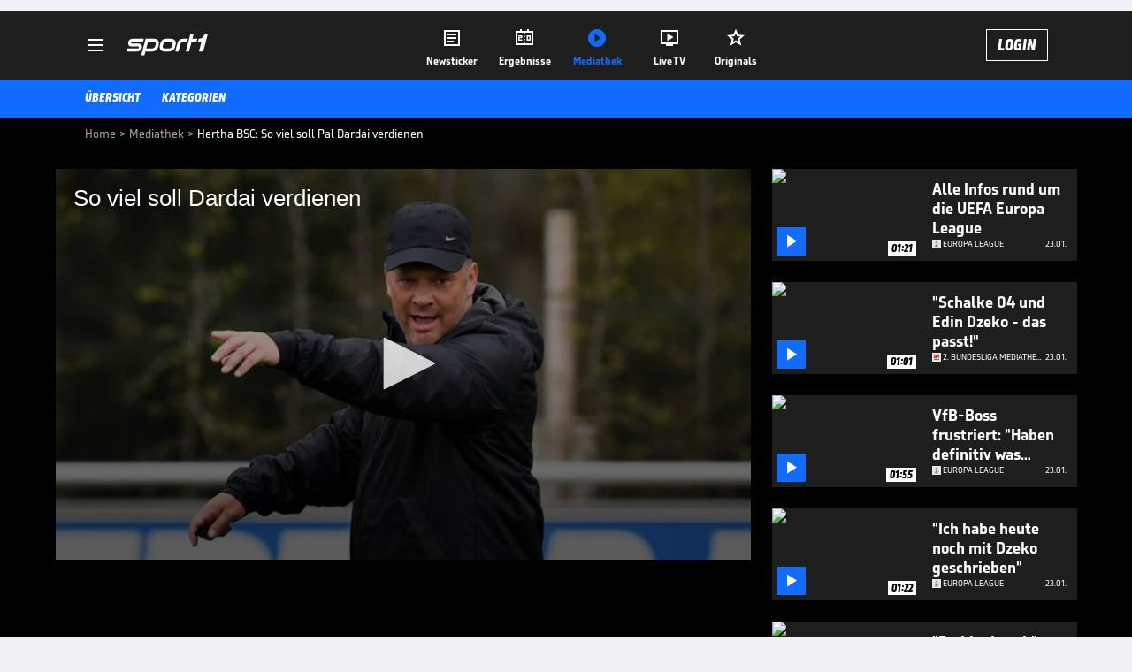

--- FILE ---
content_type: text/html; charset=utf-8
request_url: https://www.sport1.de/tv-video/video/so-viel-soll-dardai-verdienen__788BEBCD-890C-4404-B6DB-413A2E89B25D
body_size: 102149
content:
<!DOCTYPE html><html lang="de"><head><meta charSet="utf-8" data-next-head=""/><meta name="viewport" content="width=device-width, initial-scale=1.0, maximum-scale=1.0, user-scalable=no" data-next-head=""/><title data-next-head="">Hertha BSC: So viel soll Pal Dardai verdienen</title><meta name="apple-itunes-app" content="app-id=300000385, app-argument=sport1://video/788BEBCD-890C-4404-B6DB-413A2E89B25D" data-next-head=""/><meta property="al:ios:url" content="sport1://video/788BEBCD-890C-4404-B6DB-413A2E89B25D" data-next-head=""/><meta property="al:android:url" content="sport1://video/788BEBCD-890C-4404-B6DB-413A2E89B25D" data-next-head=""/><meta property="al:windows_universal:url" content="sport1://video/788BEBCD-890C-4404-B6DB-413A2E89B25D" data-next-head=""/><link rel="preload" fetchPriority="high" href="https://reshape.sport1.de/c/t/1b391699-f009-43ed-ae54-d13b3b10e23b/:widthx:height" as="image" data-next-head=""/><link rel="preload" as="script" href="https://consentv2.sport1.de/wrapperMessagingWithoutDetection.js"/><link rel="manifest" href="/manifest.json"/><link rel="preconnect" fetchPriority="high" href="https://reshape.sport1.de"/><link rel="dns-prefetch" fetchPriority="high" href="https://images.sport1.de"/><link rel="dns-prefetch" href="https://sentry.sport1dev.de"/><link rel="apple-touch-icon" href="https://www.sport1.de/favicon-192x192.png"/><link rel="preload" fetchPriority="high" href="https://content.jwplatform.com/libraries/nrRgdCot.js" as="script" type="text/javascript"/><link rel="canonical" href="https://www.sport1.de/tv-video/video/so-viel-soll-dardai-verdienen__788BEBCD-890C-4404-B6DB-413A2E89B25D"/><link rel="alternate" hrefLang="x-default" href="https://www.sport1.de/tv-video/video/so-viel-soll-dardai-verdienen__788BEBCD-890C-4404-B6DB-413A2E89B25D"/><link rel="alternate" hrefLang="de-DE" href="https://www.sport1.de/tv-video/video/so-viel-soll-dardai-verdienen__788BEBCD-890C-4404-B6DB-413A2E89B25D"/><link rel="alternate" hrefLang="de-CH" href="https://www.sport1.de/tv-video/video/so-viel-soll-dardai-verdienen__788BEBCD-890C-4404-B6DB-413A2E89B25D"/><link rel="alternate" hrefLang="de-AT" href="https://www.sport1.de/tv-video/video/so-viel-soll-dardai-verdienen__788BEBCD-890C-4404-B6DB-413A2E89B25D"/><meta name="robots" content="index, follow, max-image-preview:large"/><meta name="copyright" content="SPORT1"/><meta name="publisher" content="SPORT1"/><meta name="cXenseParse:xkr-article_with_video" content="true"/><meta name="cXenseParse:xkr-video-duration" content="00:32"/><meta name="article:modified_time" content="2023-04-19T14:04:09.000Z"/><meta name="date" content="2023-04-19T14:04:09.000Z"/><meta property="og:title" content="Hertha BSC: So viel soll Pal Dardai verdienen"/><meta name="cXenseParse:xkr-teaser_title" content="So viel soll Dardai verdienen"/><meta name="description" content="Pal Dardai ist Herthas letzte Chance auf den Verbleib in der Bundesliga. Das hat aber auch seinen Preis. Trotz Retter-Prämie kommt Hertha einem Bericht zufolge noch günstig davon."/><meta property="og:description" content="Pal Dardai ist Herthas letzte Chance auf den Verbleib in der Bundesliga. Das hat aber auch seinen Preis. Trotz Retter-Prämie kommt Hertha einem Bericht zufolge noch günstig davon."/><meta property="og:image" content="https://reshape.sport1.de/c/t/1b391699-f009-43ed-ae54-d13b3b10e23b/1200x630"/><meta property="og:type" content="video"/><meta property="og:url" content="https://www.sport1.de/tv-video/video/so-viel-soll-dardai-verdienen__788BEBCD-890C-4404-B6DB-413A2E89B25D"/><meta property="og:site_name" content="SPORT1"/><meta property="og:video" content="https://vod-int.sport1.de/788bebcd-890c-4404-b6db-413a2e89b25d/1-1080p.mp4"/><meta name="referrer" content="no-referrer-when-downgrade"/><link rel="preload" href="/_next/static/media/b3451159d25388a2.p.woff2" as="font" type="font/woff2" crossorigin="anonymous" data-next-font=""/><link rel="preload" href="/_next/static/css/9d7f6c4fc1d8f70f.css" as="style"/><link rel="preload" href="/_next/static/css/5daab6c56e75a56b.css" as="style"/><link rel="preload" href="/_next/static/css/81ad17c0532ee9e5.css" as="style"/><script type="application/ld+json" data-next-head="">{"@context":"https://schema.org","@type":"BreadcrumbList","itemListElement":[{"@type":"ListItem","position":1,"name":"Home","item":"https://www.sport1.de/"},{"@type":"ListItem","position":2,"name":"Mediathek","item":"https://www.sport1.de/tv-video"},{"@type":"ListItem","position":3,"name":"Hertha BSC: So viel soll Pal Dardai verdienen","item":"https://www.sport1.de/tv-video/video/so-viel-soll-dardai-verdienen__788BEBCD-890C-4404-B6DB-413A2E89B25D"}]}</script><script>window.dataLayer = window.dataLayer || []; window.dataLayer.push({event: "cmp_disclosure_only"});</script><script data-description="sourcepoint stub code">"use strict";function _typeof(t){return(_typeof="function"==typeof Symbol&&"symbol"==typeof Symbol.iterator?function(t){return typeof t}:function(t){return t&&"function"==typeof Symbol&&t.constructor===Symbol&&t!==Symbol.prototype?"symbol":typeof t})(t)}!function(){var t=function(){var t,e,o=[],n=window,r=n;for(;r;){try{if(r.frames.__tcfapiLocator){t=r;break}}catch(t){}if(r===n.top)break;r=r.parent}t||(!function t(){var e=n.document,o=!!n.frames.__tcfapiLocator;if(!o)if(e.body){var r=e.createElement("iframe");r.style.cssText="display:none",r.name="__tcfapiLocator",e.body.appendChild(r)}else setTimeout(t,5);return!o}(),n.__tcfapi=function(){for(var t=arguments.length,n=new Array(t),r=0;r<t;r++)n[r]=arguments[r];if(!n.length)return o;"setGdprApplies"===n[0]?n.length>3&&2===parseInt(n[1],10)&&"boolean"==typeof n[3]&&(e=n[3],"function"==typeof n[2]&&n[2]("set",!0)):"ping"===n[0]?"function"==typeof n[2]&&n[2]({gdprApplies:e,cmpLoaded:!1,cmpStatus:"stub"}):o.push(n)},n.addEventListener("message",(function(t){var e="string"==typeof t.data,o={};if(e)try{o=JSON.parse(t.data)}catch(t){}else o=t.data;var n="object"===_typeof(o)&&null!==o?o.__tcfapiCall:null;n&&window.__tcfapi(n.command,n.version,(function(o,r){var a={__tcfapiReturn:{returnValue:o,success:r,callId:n.callId}};t&&t.source&&t.source.postMessage&&t.source.postMessage(e?JSON.stringify(a):a,"*")}),n.parameter)}),!1))};"undefined"!=typeof module?module.exports=t:t()}();</script><script data-description="sourcepoint configuration">window._sp_ = {"config":{"accountId":1311,"baseEndpoint":"https://consentv2.sport1.de","propertyHref":"https://tv.sport1.de","propertyId":8089,"managerId":184904,"isSPA":true,"gdpr":{"targetingParams":{"acps":"false"}}}}</script><script async="" id="SourcePointCMPScript">!/bingbot|chrome-lighthouse|cxensebot|facebookexternalhit|facebot|google \(\+https:\/\/developers\.google.com\/\+\/web\/snippet\/\)|googlebot|mediapartners-google|msnbot|twitterbot|yahoocachesystem|ysearch/i.test(navigator.userAgent) && (window.Cypress == undefined) && document.write('<scr' + 'ipt async importance="high" src="https://consentv2.sport1.de/wrapperMessagingWithoutDetection.js"></scr' + 'ipt>')</script><script>(function(w,d,s,l,i){
                function checkCP() {
                    try {
                        if (document.cookie) {
                        var c = document.cookie.split('; ').find(function (c) { return c.indexOf('_cpauthhint=') === 0; });
                        if (c) {
                            var val = c.substring('_cpauthhint='.length);
                            if (val && val.indexOf('1') !== -1) {
                            return true;
                            }
                        }
                        }
                    } catch (e) {}
                    return false;
                    };
                if(checkCP()) {return;}
                w[l]=w[l]||[];
                w[l].push({'gtm.start':new Date().getTime(),event:'gtm.js'});var f=d.getElementsByTagName(s)[0],j=d.createElement(s),dl=l!='dataLayer'?'&l='+l:'';j.async=true;j.src='https://www.googletagmanager.com/gtm.js?id='+i+dl;f.parentNode.insertBefore(j,f);})(window,document,'script','dataLayer','GTM-PRGQ8J6G');</script><script>window.dataLayer = window.dataLayer || [];window.dataLayer.push({site_domain: location.hostname,site_environment: /stag/.test(location.hostname) ? 'staging' : (/local|review/.test(location.hostname) ? 'review' : 'prod'),site_deviceCategory: innerWidth <= 767 ? 'mobile' : 'desktop',...{"event":"site.info","site_language":"de","site_platform":"video"}});(function () {function setAndGetReferrerValues () {let referringPageType;try {referringPageType = sessionStorage.getItem('page_referring_page_type');} catch (e) {}/*** Possible referrers are sport1.de tv.sport1.de and location.hostname,* since all we need is for our referrer to coincide with the current hostname* (helpful for localhost, review, etc., that is, where we do not use the PROD environment)*/const possibleDocumentReferrers = ['www.sport1.de','tv.sport1.de',location.hostname];const shouldAddReferringValues = possibleDocumentReferrers.some((referrer) => document.referrer.includes(referrer));let referringPageInfo = {};if(referringPageType && shouldAddReferringValues){referringPageInfo = {'page_referring_page_type': referringPageType};}try{sessionStorage.setItem('page_referring_page_type',"video");} catch (e) {}return referringPageInfo}if (location.search.includes('b2h=true')) {history.replaceState({ b2h: true }, '', '/');window.dataLayer.push({...{"event":"page.info","page_type":"video","page_content_id":"788BEBCD-890C-4404-B6DB-413A2E89B25D","page_title":"Hertha BSC: So viel soll Pal Dardai verdienen","page_name":"/tv-video/video/hertha-bsc-so-viel-soll-pal-dardai-verdienen__788BEBCD-890C-4404-B6DB-413A2E89B25D","page_publishing_date":"2023-04-19","page_publishing_time":"14:04:09","page_updated_date":"2023-04-19","page_updated_time":"14:04:09","video_sports":"Fußball","page_sports_tags":"Fußball","video_competition":"Bundesliga","page_competition_tags":"Bundesliga","page_all_tags":"Fußball | Bundesliga","page_ivw_code":"vx_fussball_bundesliga","video_url":"https://vod-int.sport1.de/788bebcd-890c-4404-b6db-413a2e89b25d/1-1080p.mp4","video_title":"Hertha BSC: So viel soll Pal Dardai verdienen","teaser_title":"So viel soll Dardai verdienen","video_id":"788BEBCD-890C-4404-B6DB-413A2E89B25D","video_provider":"SPORT1","video_category":"kunden_gesamt,autoplay","video_keywords":"#Hertha BSC, Pál Dárdai, gehalt","video_type":"vod","video_duration":"00:32","video_publishing_date":"2023-04-19","video_publishing_time":"13:27:22","ad_unit2":"video","ad_unit3":"fussball","ad_unit4":"bundesliga","ad_section":"mediathek-video","ad_team":"hertha-bsc","page_adLevel1":"fussball","page_adLevel2":"bundesliga","page_adLevel3":"hertha-bsc","page_withvideo":"true","page_ads_active":"true"},...setAndGetReferrerValues(),page_referring_widget: "zur-startseite"});} else {const itemId = "PAGE_REFERRING_WIDGET_ID";const pageReferringWidget = localStorage.getItem(itemId);localStorage.setItem(itemId, "");window.dataLayer.push({...{"event":"page.info","page_type":"video","page_content_id":"788BEBCD-890C-4404-B6DB-413A2E89B25D","page_title":"Hertha BSC: So viel soll Pal Dardai verdienen","page_name":"/tv-video/video/hertha-bsc-so-viel-soll-pal-dardai-verdienen__788BEBCD-890C-4404-B6DB-413A2E89B25D","page_publishing_date":"2023-04-19","page_publishing_time":"14:04:09","page_updated_date":"2023-04-19","page_updated_time":"14:04:09","video_sports":"Fußball","page_sports_tags":"Fußball","video_competition":"Bundesliga","page_competition_tags":"Bundesliga","page_all_tags":"Fußball | Bundesliga","page_ivw_code":"vx_fussball_bundesliga","video_url":"https://vod-int.sport1.de/788bebcd-890c-4404-b6db-413a2e89b25d/1-1080p.mp4","video_title":"Hertha BSC: So viel soll Pal Dardai verdienen","teaser_title":"So viel soll Dardai verdienen","video_id":"788BEBCD-890C-4404-B6DB-413A2E89B25D","video_provider":"SPORT1","video_category":"kunden_gesamt,autoplay","video_keywords":"#Hertha BSC, Pál Dárdai, gehalt","video_type":"vod","video_duration":"00:32","video_publishing_date":"2023-04-19","video_publishing_time":"13:27:22","ad_unit2":"video","ad_unit3":"fussball","ad_unit4":"bundesliga","ad_section":"mediathek-video","ad_team":"hertha-bsc","page_adLevel1":"fussball","page_adLevel2":"bundesliga","page_adLevel3":"hertha-bsc","page_withvideo":"true","page_ads_active":"true"},...setAndGetReferrerValues(),page_referring_widget: pageReferringWidget});}/*** TODO: Ströer, check for better adblock detection* window.dataLayer.push({ event: 'ads.info', ad_blocker: MAGIC!!! });*/}());</script><script>/* 24183400 */ !function(we,Te){try{function pe(e,t){return we[We("c2V0VGltZW91dA==")](e,t)}function ke(e){return parseInt(e.toString().split(".")[0],10)}we.xuqgh871Flags={};var e=2147483648,t=1103515245,h=12345,n=function(){function u(e,t){var h,n=[],d=typeof e;if(t&&"object"==d)for(h in e)try{n.push(u(e[h],t-1))}catch(e){}return n.length?n:"string"==d?e:e+"\0"}var e="unknown";try{e=u(navigator,void 0).toString()}catch(e){}return function(e){for(var t=0,h=0;h<e.length;h++)t+=e.charCodeAt(h);return t}(u(window.screen,1).toString()+e)+100*(new Date).getMilliseconds()}();function Xe(){return(n=(t*n+h)%e)/(e-1)}function Ee(){for(var e="",t=65;t<91;t++)e+=g(t);for(t=97;t<123;t++)e+=g(t);return e}function g(e){return(" !\"#$%&'()*+,-./0123456789:;<=>?@A"+("BCDEFGHIJKLMNOPQRSTUVWXYZ["+"\\\\"[0]+"]^_`a")+"bcdefghijklmnopqrstuvwxyz{|}~")[e-32]}function We(e){var t,h,n,d,u=Ee()+"0123456789+/=",s="",i=0;for(e=e.replace(/[^A-Za-z0-9\+\/\=]/g,"");i<e.length;)t=u.indexOf(e[i++]),h=u.indexOf(e[i++]),n=u.indexOf(e[i++]),d=u.indexOf(e[i++]),s+=g(t<<2|h>>4),64!=n&&(s+=g((15&h)<<4|n>>2)),64!=d&&(s+=g((3&n)<<6|d));return s}function Se(){try{return navigator.userAgent||navigator.vendor||window.opera}catch(e){return"unknown"}}function ye(t,h,n,d){d=d||!1;try{t.addEventListener(h,n,d),we.xuqghClne.push([t,h,n,d])}catch(e){t.attachEvent&&(t.attachEvent("on"+h,n),we.xuqghClne.push([t,h,n,d]))}}function o(e,t,h){var n,d;e&&t&&h&&((n=we.xuqghded54&&we.xuqghded54.a&&we.xuqghded54.a[e])&&(d=n&&(n.querySelector("iframe")||n.querySelector("img"))||null,ye(we,"scroll",function(e){h(n,d,Ce(t))||(n.removeAttribute("style"),d&&d.removeAttribute("style"))},!1),h(n,d,Ce(t))))}function d(e){if(!e)return"";for(var t=We("ISIjJCUmJygpKissLS4vOjs8PT4/QFtcXV5ge3x9"),h="",n=0;n<e.length;n++)h+=-1<t.indexOf(e[n])?We("XA==")+e[n]:e[n];return h}var u=0,s=[];function He(e){s[e]=!1}function Me(e,t){var h,n=u++,d=(we.xuqghClni&&we.xuqghClni.push(n),s[n]=!0,function(){e.call(null),s[n]&&pe(d,h)});return pe(d,h=t),n}function x(e){var t,h,e=e.dark?(h="",(t=e).pm?h=t.ab?t.nlf?Ze("kwwsv=22uhvkdsh1vsruw41gh2f2v2<<he9<hh06ee5043<90ih4f0"+we.xuqgh934Rnd+"26:9{5<<",-3):Ze("kwwsv=22uhvkdsh1vsruw41gh2f2g25:96:64e0738e0h46305h3;0"+we.xuqgh934Rnd+"2<;4{76<",-3):t.nlf?Ze("kwwsv=22uhvkdsh1vsruw41gh2f2|269;76;8e0h<3;0i5h:06g5;0"+we.xuqgh934Rnd+"26:9{5<<",-3):Ze("kwwsv=22uhvkdsh1vsruw41gh2f2u2;;f:3364088i605f5f087;g0"+we.xuqgh934Rnd+"2534{47<",-3):t.ab?h=t.mobile?t.aab?t.nlf?Ze("kwwsv=22uhvkdsh1vsruw41gh2f2s2e;i<<9ii04e<90e:<h0ii:80"+we.xuqgh934Rnd+"26:7{634",-3):Ze("kwwsv=22uhvkdsh1vsruw41gh2f2|2g98i459i0638e0:5g90h:5i0"+we.xuqgh934Rnd+"24534{9:8",-3):t.nlf?Ze("kwwsv=22uhvkdsh1vsruw41gh2f2u247e658430f63:0fhe30hf980"+we.xuqgh934Rnd+"24533{9:9",-3):Ze("kwwsv=22uhvkdsh1vsruw41gh2f2h2;;i9<g380eih90:48h06;:60"+we.xuqgh934Rnd+"2:7<{934",-3):t.crt?t.aab?Ze("kwwsv=22uhvkdsh1vsruw41gh2f2o2<97fig370<65i04g5f0hh9g0"+we.xuqgh934Rnd+"24<<{484",-3):Ze("kwwsv=22uhvkdsh1vsruw41gh2f2}2i3ig<h7<04<g60f73e0e4760"+we.xuqgh934Rnd+"2<;4{76<",-3):t.aab?t.nlf?Ze("kwwsv=22uhvkdsh1vsruw41gh2f2o2g38i6g8:0g43:05;h:0i5;40"+we.xuqgh934Rnd+"24533{9:9",-3):Ze("kwwsv=22uhvkdsh1vsruw41gh2f2k2<:gefig;0i;9h04:730h3hg0"+we.xuqgh934Rnd+"2:84{8<<",-3):t.nlf?Ze("kwwsv=22uhvkdsh1vsruw41gh2f2z2;7;4gh8g048h30ei9i0;ig;0"+we.xuqgh934Rnd+"2:7<{934",-3):Ze("kwwsv=22uhvkdsh1vsruw41gh2f2f27;55i<:904fg;0:3;h0e5ig0"+we.xuqgh934Rnd+"26:7{634",-3):t.nlf?h=Ze("kwwsv=22uhvkdsh1vsruw41gh2f2t2:<83678g0h7h90g3:<0fg740"+we.xuqgh934Rnd+"26:9{5<<",-3):t.ncna&&(h=Ze("kwwsv=22uhvkdsh1vsruw41gh2f2g246<:43690g<390g5<<063f40"+we.xuqgh934Rnd+"24<<{484",-3)),h):(t="",(h=e).pm?t=h.ab?h.nlf?Ze("kwwsv=22uhvkdsh1vsruw41gh2f2k264:4445f046:70474508gfg0"+we.xuqgh934Rnd+"2534{47<",-3):Ze("kwwsv=22uhvkdsh1vsruw41gh2f2m245557;<<07ffi093h7096gh0"+we.xuqgh934Rnd+"2<:<{774",-3):h.nlf?Ze("kwwsv=22uhvkdsh1vsruw41gh2f2x29gh48:5h06669043g9069g50"+we.xuqgh934Rnd+"24534{9:8",-3):Ze("kwwsv=22uhvkdsh1vsruw41gh2f2z27i:43<<50588g076f:0533i0"+we.xuqgh934Rnd+"2<;4{76<",-3):h.ab?t=h.mobile?h.aab?h.nlf?Ze("kwwsv=22uhvkdsh1vsruw41gh2f2{2e8:3f;g60geei07gfi0eg3:0"+we.xuqgh934Rnd+"2:7<{934",-3):Ze("kwwsv=22uhvkdsh1vsruw41gh2f2r2938e;9g:09;<<0:53g084360"+we.xuqgh934Rnd+"2:7<{934",-3):h.nlf?Ze("kwwsv=22uhvkdsh1vsruw41gh2f2{26563h:g90<f4e094490f:430"+we.xuqgh934Rnd+"2534{47<",-3):Ze("kwwsv=22uhvkdsh1vsruw41gh2f2r2845;e<430f8ii0<:<30;4h<0"+we.xuqgh934Rnd+"26:7{634",-3):h.crt?h.aab?Ze("kwwsv=22uhvkdsh1vsruw41gh2f2|2;7e:7;ie0gihh0i63i0<5680"+we.xuqgh934Rnd+"2:7<{934",-3):Ze("kwwsv=22uhvkdsh1vsruw41gh2f2|27<<737h40e<74086850f7:60"+we.xuqgh934Rnd+"26:9{5<<",-3):h.aab?h.nlf?Ze("kwwsv=22uhvkdsh1vsruw41gh2f2w2<h:g5h730g3;e08;670gi:70"+we.xuqgh934Rnd+"2:7<{934",-3):Ze("kwwsv=22uhvkdsh1vsruw41gh2f2z29<6f<;;<0<i6i0<9<90gih70"+we.xuqgh934Rnd+"26:9{5<<",-3):h.nlf?Ze("kwwsv=22uhvkdsh1vsruw41gh2f2i2i<i<77<504i5f0g4fi0h<:40"+we.xuqgh934Rnd+"26:9{5<<",-3):Ze("kwwsv=22uhvkdsh1vsruw41gh2f2}2439<88<g0e5<;0ie;60g46e0"+we.xuqgh934Rnd+"2534{47<",-3):h.nlf?t=Ze("kwwsv=22uhvkdsh1vsruw41gh2f2t26f9575h<0i5e7047e30h88;0"+we.xuqgh934Rnd+"2534{47<",-3):h.ncna&&(t=Ze("kwwsv=22uhvkdsh1vsruw41gh2f2h2eh3h<6i:0hhhe0iefe0e8;i0"+we.xuqgh934Rnd+"2:7<{934",-3)),t);return e}function f(){return we.location.hostname}function Ze(e,t){for(var h="",n=0;n<e.length;n++)h+=g(e.charCodeAt(n)+t);return h}function be(e,t){var h=nt(e);if(!h)return h;if(""!=t)for(var n=0;n<t.length;n++){var d=t[n];"^"==d&&(h=h.parentNode),"<"==d&&(h=h.previousElementSibling),">"==d&&(h=h.nextElementSibling),"y"==d&&(h=h.firstChild)}return h}function i(e,t){var h=0,n=0,t=function(e){for(var t=0,h=0;e;)t+=e.offsetLeft+e.clientLeft,h+=e.offsetTop+e.clientTop,e=e.offsetParent;return{x:t,y:h}}(t);return(e.pageX||e.pageY)&&(h=e.pageX,n=e.pageY),(e.clientX||e.clientY)&&(h=e.clientX+document.body.scrollLeft+document.documentElement.scrollLeft,n=e.clientY+document.body.scrollTop+document.documentElement.scrollTop),{x:h-=t.x,y:n-=t.y}}function Ge(e,t){return t[We("Z2V0Qm91bmRpbmdDbGllbnRSZWN0")]?(h=e,n=Ce(n=t),{x:h.clientX-n.left,y:h.clientY-n.top}):i(e,t);var h,n}function ze(e,t){e.addEventListener?ye(e,"click",t,!0):e.attachEvent&&e.attachEvent("onclick",function(){return t.call(e,window.event)})}function De(e,t,h){function n(){return!!t()&&(h(),!0)}var d;n()||(d=Me(function(){n()&&He(d)},250),n())}function a(){we.xuqgh871Flags.trub||(we.xuqgh871Flags.trub=!0,Fe(Ze("kwwsv=22uhvkdsh1vsruw41gh2f2y2i3<:9f960<:9307:6g047<f0"+we.xuqgh934Rnd+"26:9{5<<",-3),null,null),"function"==typeof GYSMQTrUbDet&&GYSMQTrUbDet())}function l(){var x=0,V=Me(function(){if("function"==typeof __tcfapi&&(__tcfapi("addEventListener",2,function(e,t){!t||e.eventStatus&&"tcloaded"!==e.eventStatus&&"useractioncomplete"!==e.eventStatus||(we.xuqgh871Flags.tcf=e)}),1)){if(He(V),we.xuqgh63fsdl&&!we.xuqgh3b1Injct){we.xuqgh3b1Injct=!0,we.xuqgh8cePc={},we.xuqgh457Oc=[],we.xuqghe4bAm={},we.xuqghd5eAv={},we.xuqgh5c9Aw={},we.xuqgh15fRqr={},we.xuqgh9b1Rqq=[],we.xuqghd5eAvt={},we.xuqgh28aEv={};if(we.xuqgh871Flags.xuqghnpm=!1,we.xuqgh871Flags.npm=!1,ut(dt("[class*=s1-ad-banner]"),function(e,t){t.className+=" bobj"+e}),ut(dt("[class*=s1-ad-topmobile]:not(.s1-ad-topmobile1):not(.s1-ad-topmobile), #betsense"),function(e,t){t.className+=" mrobj"+e}),we.xuqgh871Flags.tcf&&we.xuqgh871Flags.tcf.purpose.consents[10]&&we.xuqgh871Flags.tcf.vendor.consents[539]&&(!we.xuqgh871Flags.tcf.publisher.restrictions[10]||1!==we.xuqgh871Flags.tcf.publisher.restrictions[10][539])){if(xuqgh871Flags.ptb2als){var e=xuqgh871Flags.ba012it,l=xuqgh871Flags.mb15ael||10,a=xuqgh871Flags.ig7caBP||{},r=function(){var u=qe("style"),s=!(u.type="text/css"),i=qe("style"),g=!(i.type="text/css");return function(e,t){if(t)if("b"!==e||s)"r"===e&&(g?(d=(n=i).sheet).insertRule(t,0):(g=!0,Je(i,t),Ue(Te.body,i)));else{if(s=!0,a)for(var h=0;h<a.length;h++)t=t.replace(new RegExp("([;{])"+a[h]+": [^;]+;","g"),"$1");var n="[^:;{",d="!important;";t=t.replace(new RegExp(n+"}]+: [^;]+\\s"+d,"g"),""),Je(u,t),Te.head.insertBefore(u,Te.head.firstChild)}}}();if(e){if(e.length>l){for(var t=0,o=[0],h=[e[0]],n=1;n<l;n++){for(;-1<o.indexOf(t);)t=ke(Xe()*e.length);o.push(t),h[n]=e[t]}e=h,xuqgh871Flags.ba012it=h}for(var f={},d=0;d<e.length;d++){var u,s,i="string"==typeof e[d]?nt(e[d]):e[d];i&&i instanceof Node&&((u={element:i,coc50so:{},rc29dcls:at(7),co00dtx:""}).co00dtx+="."+u.rc29dcls+"{",a&&-1!==a.indexOf("position")||(s=F(i,"position"),u.coc50so.position=s,u.co00dtx+="position:"+s+";"),a&&-1!==a.indexOf("left")||(s=F(i,"left"),u.coc50so.left=s,u.co00dtx+="left:"+s+";"),a&&-1!==a.indexOf("top")||(s=F(i,"top"),u.coc50so.top=s,u.co00dtx+="top:"+s+";"),a&&-1!==a.indexOf("right")||(s=F(i,"right"),u.coc50so.right=s,u.co00dtx+="right:"+s+";"),a&&-1!==a.indexOf("bottom")||(s=F(i,"bottom"),u.coc50so.bottom=s,u.co00dtx+="bottom:"+s+";"),a&&-1!==a.indexOf("cursor")||(s=F(i,"cursor"),u.coc50so.cursor=s,u.co00dtx+="cursor:"+s+";"),a&&-1!==a.indexOf("z-index")||(s=F(i,"z-index"),u.coc50so["z-index"]=s,u.co00dtx+="z-index:"+s+";"),a&&-1!==a.indexOf("width")||(s=F(i,"width"),u.coc50so.width=s,u.co00dtx+="width:"+s+";"),a&&-1!==a.indexOf("height")||(s=F(i,"height"),u.coc50so.height=s,u.co00dtx+="height:"+s+";"),a&&-1!==a.indexOf("max-width")||(s=F(i,"max-width"),u.coc50so["max-width"]=s,u.co00dtx+="max-width:"+s+";"),a&&-1!==a.indexOf("margin")||(s=F(i,"margin"),u.coc50so.margin=s,u.co00dtx+="margin:"+s+";"),a&&-1!==a.indexOf("content")||(s=F(i,"content"),u.coc50so.content=s,u.co00dtx+="content:"+s+";"),a&&-1!==a.indexOf("background")||(s=F(i,"background"),u.coc50so.background=s,u.co00dtx+="background:"+s+";"),a&&-1!==a.indexOf("color")||(s=F(i,"color"),u.coc50so.color=s,u.co00dtx+="color:"+s+";"),a&&-1!==a.indexOf("font-size")||(s=F(i,"font-size"),u.coc50so["font-size"]=s,u.co00dtx+="font-size:"+s+";"),a&&-1!==a.indexOf("font-weight")||(s=F(i,"font-weight"),u.coc50so["font-weight"]=s,u.co00dtx+="font-weight:"+s+";"),a&&-1!==a.indexOf("font-family")||(s=F(i,"font-family"),u.coc50so["font-family"]=s,u.co00dtx+="font-family:"+s+";"),a&&-1!==a.indexOf("text-align")||(s=F(i,"text-align"),u.coc50so["text-align"]=s,u.co00dtx+="text-align:"+s+";"),a&&-1!==a.indexOf("padding")||(s=F(i,"padding"),u.coc50so.padding=s,u.co00dtx+="padding:"+s+";"),a&&-1!==a.indexOf("box-sizing")||(s=F(i,"box-sizing"),u.coc50so["box-sizing"]=s,u.co00dtx+="box-sizing:"+s+";"),a&&-1!==a.indexOf("pointer-events")||(s=F(i,"pointer-events"),u.coc50so["pointer-events"]=s,u.co00dtx+="pointer-events:"+s+";"),a&&-1!==a.indexOf("line-height")||(s=F(i,"line-height"),u.coc50so["line-height"]=s,u.co00dtx+="line-height:"+s+";"),a&&-1!==a.indexOf("display")||(s=F(i,"display"),u.coc50so.display=s,u.co00dtx+="display:"+s+";"),a&&-1!==a.indexOf("transition")||(s=F(i,"transition"),u.coc50so.transition=s,u.co00dtx+="transition:"+s+";"),a&&-1!==a.indexOf("border-top")||(s=F(i,"border-top"),u.coc50so["border-top"]=s,u.co00dtx+="border-top:"+s+";"),a&&-1!==a.indexOf("box-shadow")||(s=F(i,"box-shadow"),u.coc50so["box-shadow"]=s,u.co00dtx+="box-shadow:"+s+";"),a&&-1!==a.indexOf("margin-left")||(s=F(i,"margin-left"),u.coc50so["margin-left"]=s,u.co00dtx+="margin-left:"+s+";"),a&&-1!==a.indexOf("background-color")||(s=F(i,"background-color"),u.coc50so["background-color"]=s,u.co00dtx+="background-color:"+s+";"),a&&-1!==a.indexOf("opacity")||(s=F(i,"opacity"),u.coc50so.opacity=s,u.co00dtx+="opacity:"+s+";"),a&&-1!==a.indexOf("visibility")||(s=F(i,"visibility"),u.coc50so.visibility=s,u.co00dtx+="visibility:"+s+";"),a&&-1!==a.indexOf("background-size")||(s=F(i,"background-size"),u.coc50so["background-size"]=s,u.co00dtx+="background-size:"+s+";"),a&&-1!==a.indexOf("background-position")||(s=F(i,"background-position"),u.coc50so["background-position"]=s,u.co00dtx+="background-position:"+s+";"),a&&-1!==a.indexOf("background-repeat")||(s=F(i,"background-repeat"),u.coc50so["background-repeat"]=s,u.co00dtx+="background-repeat:"+s+";"),a&&-1!==a.indexOf("border")||(s=F(i,"border"),u.coc50so.border=s,u.co00dtx+="border:"+s+";"),a&&-1!==a.indexOf("border-radius")||(s=F(i,"border-radius"),u.coc50so["border-radius"]=s,u.co00dtx+="border-radius:"+s+";"),a&&-1!==a.indexOf("url(data")||(s=F(i,"url(data"),u.coc50so["url(data"]=s,u.co00dtx+="url(data:"+s+";"),a&&-1!==a.indexOf("text-decoration")||(s=F(i,"text-decoration"),u.coc50so["text-decoration"]=s,u.co00dtx+="text-decoration:"+s+";"),a&&-1!==a.indexOf("margin-right")||(s=F(i,"margin-right"),u.coc50so["margin-right"]=s,u.co00dtx+="margin-right:"+s+";"),a&&-1!==a.indexOf("rotate")||(s=F(i,"rotate"),u.coc50so.rotate=s,u.co00dtx+="rotate:"+s+";"),a&&-1!==a.indexOf("margin-bottom")||(s=F(i,"margin-bottom"),u.coc50so["margin-bottom"]=s,u.co00dtx+="margin-bottom:"+s+";"),a&&-1!==a.indexOf("flex-direction")||(s=F(i,"flex-direction"),u.coc50so["flex-direction"]=s,u.co00dtx+="flex-direction:"+s+";"),a&&-1!==a.indexOf("flex")||(s=F(i,"flex"),u.coc50so.flex=s,u.co00dtx+="flex:"+s+";"),a&&-1!==a.indexOf("border-width")||(s=F(i,"border-width"),u.coc50so["border-width"]=s,u.co00dtx+="border-width:"+s+";"),a&&-1!==a.indexOf("border-style")||(s=F(i,"border-style"),u.coc50so["border-style"]=s,u.co00dtx+="border-style:"+s+";"),a&&-1!==a.indexOf("filter")||(s=F(i,"filter"),u.coc50so.filter=s,u.co00dtx+="filter:"+s+";"),a&&-1!==a.indexOf("direction")||(s=F(i,"direction"),u.coc50so.direction=s,u.co00dtx+="direction:"+s+";"),u.co00dtx+="} ",f[e[d]]=u,r("b",""+We(Ze(We("[base64]"),-3))),r("r",u.co00dtx),i.className+=" "+u.rc29dcls,i.className+=" mnbkar",i.className+=" yjfvcb",i.className+=" daktlti",i.className+=" hcmwmedxsy",i.className+=" jmpfwy",i.className+=" ioexvdc",i.className+=" ulbianczsu",i.className+=" ibifljzm")}}}var g=qe("style");g.type="text/css",Je(g,""+We(Ze(We("[base64]"),-3))),Ue(O,g),we.xuqghCln.push(g),setTimeout(v.bind(null,[]),0)}else{var c=!1;__tcfapi("addEventListener",2,function(e,t){c||!t||e.eventStatus&&"tcloaded"!==e.eventStatus&&"useractioncomplete"!==e.eventStatus||(we.xuqgh871Flags.tcf=e,!we.xuqgh871Flags.tcf.purpose.consents[10]||!we.xuqgh871Flags.tcf.vendor.consents[539]||we.xuqgh871Flags.tcf.publisher.restrictions[10]&&1===we.xuqgh871Flags.tcf.publisher.restrictions[10][539]||(c=!0,q()))}),G=!1}}}else 40<++x&&He(V)},500)}function v(e){var n,d,t=[];function l(e){var h=qe("div"),e=(d[""+We(Ze(We("VzZZM1xxTWtkWjd3V1o8bGRae29PWVFRVFlNWFVuWUlVRjRMXVpJbmVKb3hdVEBA"),-3))]=h,d[""+We(Ze(We("UFdYNVFHREA="),-3))]=h,tt(n[""+We(Ze(We("VzZZM1xxTWtkWjd3V1o8bGRae29PWVFRVFlNWFVuWUlVRjRMXVpJbmVKb3hdVEBA"),-3))]=h,"SuyXngKAnj"),Ue(e,h),we.xuqghded54.w[15640]=h,qe("div"));Je(e,""+We(Ze(We("[base64]"),-3))),ut(e.childNodes,function(e,t){Ie(h,t),we.xuqghCln.push(t)});Be([{function:function(e,t){var h=nt("#sftblg");h&&we.xuqgh871Flags&&"boolean"==typeof we.xuqgh871Flags.isDarkMode&&h&&we.xuqgh871Flags.isDarkMode&&h.classList.add("drlogo")}}],h,15640),we.xuqghCln.push(h)}function r(e){var t=qe("div");d[""+We(Ze(We("VzZZM1xxTWtkWjd3V1o8bGRae29PWVFRVFlNWFVuWUlVRjRbZnBJemZKWXw="),-3))]=t,d[""+We(Ze(We("UFdYNVFHSEA="),-3))]=t,tt(n[""+We(Ze(We("VzZZM1xxTWtkWjd3V1o8bGRae29PWVFRVFlNWFVuWUlVRjRbZnBJemZKWXw="),-3))]=t,"fwteapQt"),et(t,"UOAuSwziwx "),Ie(e,t),we.xuqghded54.w[15641]=t,we.xuqghCln.push(t)}function o(e){var t=qe("div");d[""+We(Ze(We("VzZZM1xxTWtkWjd3WDM0RVhvVUpVWFlIT1lnfFxbRXpdW0xA"),-3))]=t,d[""+We(Ze(We("UFdYfFBHXEA="),-3))]=t,tt(n[""+We(Ze(We("VzZZM1xxTWtkWjd3WDM0RVhvVUpVWFlIT1lnfFxbRXpdW0xA"),-3))]=t,"utNvlIw"),et(t,"PnLUhqk "),Ie(e,t),we.xuqghded54.w[15206]=t,we.xuqghCln.push(t)}function f(e){var t=qe("div");d[""+We(Ze(We("WTVJdmVLRWtmSll8T1lnfFxbRXpdW0xA"),-3))]=t,d[""+We(Ze(We("UFdUN1BXZkA="),-3))]=t,tt(n[""+We(Ze(We("WTVJdmVLRWtmSll8T1lnfFxbRXpdW0xA"),-3))]=t,"BchyAOx"),Ie(e,t);Be([{function:function(e,t){var h=e.parentElement;h&&-1<h.className.indexOf("s1-ad-container")&&(it(h,"beforeBegin",e),h=e.parentElement),h&&h.parentElement&&Le(h.parentElement,"margin-bottom","0","")}}],we.xuqghded54.w[14817]=t,14817),we.xuqghCln.push(t)}function c(e){var h=qe("div"),e=(d[""+We(Ze(We("VzZZM1xxTWtkWjd3V1o8bGRae29PWVFRVFlNWFVuWUlVRjRXZUo8M2Z6QEA="),-3))]=h,d[""+We(Ze(We("UFdYNVFHTEA="),-3))]=h,et(n[""+We(Ze(We("VzZZM1xxTWtkWjd3V1o8bGRae29PWVFRVFlNWFVuWUlVRjRXZUo8M2Z6QEA="),-3))]=h,"KUnlYlF "),Ue(e,h),we.xuqghded54.w[15642]=h,qe("div"));Je(e,""+We(Ze(We("[base64]"),-3))),ut(e.childNodes,function(e,t){Ie(h,t),we.xuqghCln.push(t)}),we.xuqghCln.push(h)}function x(e){var h=qe("div"),e=(d[""+We(Ze(We("VzZZM1xxTWtkWjd3WDM0RVhvVUpVWFlIT1hrb1xaVXZkWjhv"),-3))]=h,d[""+We(Ze(We("UFdYfFBHZkA="),-3))]=h,et(n[""+We(Ze(We("VzZZM1xxTWtkWjd3WDM0RVhvVUpVWFlIT1hrb1xaVXZkWjhv"),-3))]=h,"zXRfwve "),e.firstChild?Ie(e.firstChild,h):Ue(e,h),we.xuqghded54.w[15207]=h,qe("div"));Je(e,""+We(Ze(We("[base64]"),-3))),ut(e.childNodes,function(e,t){Ie(h,t),we.xuqghCln.push(t)});Be([{function:function(e,t){var h=Me(function(){var e=nt("[data-nsf='d']"),t=nt(".sf_hl");e&&t&&(He(h),Ue(t,e),Le(e,"display","block","important"))},250),n=nt("#sftblg");n&&(-1<location.pathname.indexOf("/tv-video/video")&&Le(n,"font-size","40px"),we.xuqgh871Flags&&"boolean"==typeof we.xuqgh871Flags.isDarkMode&&n&&we.xuqgh871Flags.isDarkMode&&n.classList.add("drlogo"))}}],h,15207),we.xuqghCln.push(h)}function V(e){var t=qe("div");d[""+We(Ze(We("VzZZM1xxTWtkWjd3WDM0RVhvVUpVWFlIT1lRdmU2VX0="),-3))]=t,d[""+We(Ze(We("UFdYfFBHakA="),-3))]=t,tt(n[""+We(Ze(We("VzZZM1xxTWtkWjd3WDM0RVhvVUpVWFlIT1lRdmU2VX0="),-3))]=t,"rhxepGTqz"),Ue(e,t);Be([{function:function(e,t){function h(){return nt(".outbrain-widget-wrapper [data-widget-id='AR_1'], .outbrain-widget-wrapper [data-widget-id='AR_2'], .outbrain-widget-wrapper [data-widget-id='AR_3'], .outbrain-widget-wrapper [data-widget-id='AR_4']")}we.xuqgh871Flags.htobsp=function(){var e;nt("#htobsp")||(tt(e=qe("style"),"htobsp"),Je(e,".ob-cards > *.OUTBRAIN:not([data-widget-id='FMS_CO_1']) { display: none !important; }"),Ue(Te.head,e))};var n,d=h(),u=nt(".OB-REACT-WRAPPER"),s="AR_1"===d.dataset.widgetId?[1,2,1,2,1,1]:[1,1,1,1,3],i="AR_1"===d.dataset.widgetId?"sfs":"sfl";ut(s,function(e,t){for(var h,n=0;n<t;n++){var d=i+(e+1)+"_"+(n+1);nt("."+d)||(d=d,h=void 0,(h=qe("div")).className=d,Ue(u,h))}}),we.xuqghded5tc.pm?nt(".sf_hl")||d.insertAdjacentHTML("afterBegin",'<div class="sf_hl"></div>'):n=Me(function(){var e=h();e||He(n),ut(e.querySelectorAll(".ob-cards > *.OUTBRAIN[data-widget-id='FMS_CO_1']"),function(e,t){for(var h=0;h<s[e];h++){var n=nt("."+i+(e+1)+"_"+(h+1)+":not(.loc)");n&&(it(t,"beforeBegin",n),n.classList.add("loc"))}})},250)}}],we.xuqghded54.w[15208]=t,15208),we.xuqghCln.push(t)}function v(e){var t=qe("div");d[""+We(Ze(We("VzZZM1xxTWtkWjd3WDM0RVhvVUpVWFlIT1lRdmU2VX1PWDw0Zm9nc11KZ29nREBA"),-3))]=t,d[""+We(Ze(We("UFdYfFFHVEA="),-3))]=t,tt(n[""+We(Ze(We("VzZZM1xxTWtkWjd3WDM0RVhvVUpVWFlIT1lRdmU2VX1PWDw0Zm9nc11KZ29nREBA"),-3))]=t,"somhJMtart"),et(t,"qoEROtU "),Ue(e,t);Be([{function:function(e,t){var u=nt('.outbrain-widget-wrapper[data-testid$="AR_1"], .outbrain-widget-wrapper[data-testid$="AR_3"], .outbrain-widget-wrapper[data-testid$="AR_2"], .outbrain-widget-wrapper[data-testid$="AR_4"]');function s(e){var t=qe("div");return t.className=e,t}we.xuqgh871Flags.htobsp=function(){var e=u.querySelector(".OB-REACT-WRAPPER"),e=(e&&Le(e,"display","none","important"),nt(".sf_hl"));e&&Le(e,"display","block","")};var h=-1<u.dataset.testid.indexOf("AR_1")?[1,2,1,2,1,1]:[1,1,1,1,3],i=-1<u.dataset.testid.indexOf("AR_1")?"sfs":"sfl",g=0;ut(h,function(e,t){for(var h=0;h<t;h++){var n=i+(e+1)+"_"+(h+1);nt("."+n)||(n=s(n),Ue(u,n))}var d="reco_"+i+"_"+(g+1);nt("."+d)||(d=s(d),Ue(u,d)),g++}),nt(".sf_hl")||u.insertAdjacentHTML("afterBegin",'<div class="sf_hl" style="display: none;"></div>')}}],we.xuqghded54.w[15244]=t,15244),we.xuqghCln.push(t)}n=e,d=t,De(0,function(){var e=!0,t=be(""+We(Ze(We("TDZRcFs1a3ZbNTR5XGpAQA=="),-3)),"");return e=(e=e&&t)&&e.getBoundingClientRect().top-we.innerHeight<=1400},function(){var e,t;e=l,!we.xuqgh9b0Mobile||(t=be(""+We(Ze(We("TDZRcFs1a3ZbNTR5XGpAQA=="),-3)),""))&&e(t)}),De(0,function(){return be(""+We(Ze(We("T3A8NGdKTXxcWm94T1tnc11KZ29nRjQ2ZnBJemZKWXw="),-3)),"")},function(){var e,t;e=r,"/"===location.pathname||!we.xuqgh9b0Mobile||nt("[class*=layout][class*=main-content]")||(t=be(""+We(Ze(We("T3A8NGdKTXxcWm94T1tnc11KZ29nRjQ2ZnBJemZKWXw="),-3)),""))&&e(t)}),De(0,function(){return be(""+We(Ze(We("[base64]"),-3)),"")},function(){var e,t;e=o,we.xuqgh9b0Mobile||nt("[class*=layout][class*=main-content]")||(t=be(""+We(Ze(We("[base64]"),-3)),""))&&e(t)}),De(0,function(){return be(""+We(Ze(We("T3BNeVxwcnpPRkVlXDV7a2Y2UHRTWntraFo8NGdGNGdaNVF2XFtRfU5tM3dccDxuaFkzalNsRW5kW1xA"),-3)),"")},function(){var e,t;e=f,-1===location.pathname.indexOf("tv-video")&&1120<=(we.innerWidth||Te.documentElement.clientWidth||Te.body.clientWidth)&&((t=be(""+We(Ze(We("T3BNeVxwcnpPRkVlXDV7a2Y2UHRTWntraFo8NGdGNGdaNVF2XFtRfU5tM3dccDxuaFkzalNsRW5kW1xA"),-3)),""))&&e(t))}),De(0,function(){return d[""+We(Ze(We("UFdYNVFHSEA="),-3))]},function(){var e,t;e=c,!we.xuqgh9b0Mobile||(t=d[""+We(Ze(We("UFdYNVFHSEA="),-3))])&&e(t)}),De(0,function(){return d[""+We(Ze(We("UFdYfFBHXEA="),-3))]},function(){var e,t;e=x,we.xuqgh9b0Mobile||(t=d[""+We(Ze(We("UFdYfFBHXEA="),-3))])&&e(t)}),De(0,function(){var e=!0,e=d[""+We(Ze(We("UFdYfFBHXEA="),-3))],t=be(""+We(Ze(We("[base64]"),-3)),""),t=(e=e&&t,be(""+We(Ze(We("T248Rk9ZTUlUWFFYT1lnVlRZRVRVWUxA"),-3)),""));return e=e&&t},function(){var e,t;e=V,!(-1<location.search.indexOf("theirwidget")||-1<location.hash.indexOf("theirwidget"))||(t=d[""+We(Ze(We("UFdYfFBHXEA="),-3))])&&e(t)}),De(0,function(){var e=!0,e=d[""+We(Ze(We("UFdYfFBHXEA="),-3))],t=be(""+We(Ze(We("T248Rk9ZTUlUWFFYT1lnVlRZRVRVWUxA"),-3)),""),t=(e=e&&t,be(""+We(Ze(We("[base64]"),-3)),""));return e=e&&t},function(){var e,t;e=v,-1!==location.search.indexOf("theirwidget")||-1!==location.hash.indexOf("theirwidget")||(t=d[""+We(Ze(We("UFdYfFBHXEA="),-3))])&&e(t)});var g=e,e=t,t=(-1<location.search.indexOf("test=true")||location.hash.indexOf("test=true"),we.xuqghb0ePtl=17,we.xuqgh099Pl=0,!1),h=function(d,u,s,i){we.xuqghded54.ep.add(14820),s||((new Date).getTime(),Fe(Ze("kwwsv=22uhvkdsh1vsruw41gh2f2s2;7e7<ge4098h70857g044:90"+we.xuqgh934Rnd+"26:7{634",-3),function(){var e,t,h,n;s||(s=!0,(e=this).height<2?me(14820,u,!1):i==we.xuqgh934Rnd&&(t=d,h=qe("div"),ht(g[""+We(Ze(We("VG5JR1Z6QEA="),-3))]=h,Qe()),et(h,"vvWknnxBsc "),n=e,we.xuqghe4bAm[14820]&&(Ae(we.xuqghe4bAm[14820]),we.xuqghe4bAm[14820]=!1),ze(n,function(e,t){if(!we.xuqgh8cePc[14820]){e.preventDefault(),e.stopPropagation();for(var h=Ge(e,this),n=0;n<we.xuqgh457Oc.length;n++){var d,u=we.xuqgh457Oc[n];if(14820==u.p)if(h.x>=u.x&&h.x<u.x+u.w&&h.y>=u.y&&h.y<u.y+u.h)return void(u.u&&(d=0<u.t.length?u.t:"_self",d=0==e.button&&e.ctrlKey?"_blank":d,Ne(we,u.u,u.u,d,!0)))}var s=[Ze("kwwsv=22uhvkdsh1vsruw41gh2f2j25e54g:65054;70633i0g<7e0"+we.xuqgh934Rnd+"2534{47<",-3)],i=[Ze("kwwsv=22uhvkdsh1vsruw41gh2f2u2e73hh6hh044750;6<70i54g0"+we.xuqgh934Rnd+"2534{47<",-3)],s=s[+ke(+h.y/this.offsetHeight)+ke(+h.x/this.offsetWidth)],i=i[+ke(+h.y/this.offsetHeight)+ke(+h.x/this.offsetWidth)];Ne(we,s,i,"_blank",!1)}}),Ue(h,e),t.firstChild?Ie(t.firstChild,h):Ue(t,h),we.xuqghded54.a[14820]=h,we.xuqghCln.push(h),Be([{selectorAll:"[data-testid=Standard-Header-HeaderBanner], footer, [class*=layout-] > .header-block, #main > [class*=layout-]",cssApply:{"z-index":"10"}},{selector:".s1-main-content",cssApply:{padding:"5px"}},{selector:"#main > [class*=layout-]",cssApply:{background:"transparent"}},{selector:"[class*=layout-][class*=-body] > [class*=layout-][class*=wrapper]",cssApply:{background:"white"}},{selectorAll:".s1-teaser-card-content",cssApply:{overflow:"hidden"}},{function:function(e,t){var h=nt("[data-testid=main-text-node]"),n=nt("[data-testid=TabBar-CompetitionsTabBar]:nth-of-type(2)");h&&h.parentElement&&h.parentElement.parentElement&&(Le(h.parentElement.parentElement,"background-color","rgb(241, 240, 245)",""),Le(h.parentElement.parentElement,"z-index","10","")),n&&n.parentElement&&(Le(n.parentElement,"z-index","10",""),(h=n.parentElement.querySelector("div:first-child"))&&Le(h,"margin-top","0","")),nt("[class*=layout-][class*=-body]")&&(Je(n=qe("style"),"main > [class*=layout-][class*=-body]>* {margin-bottom: 0 !important; }"),Ue(Te.head,n)),we.xuqghded54.a[14815]&&we.xuqghded54.a[14815].classList.add("xuqghHid")}}],h,14820),ot(h,14820,Ze("kwwsv=22uhvkdsh1vsruw41gh2f2h258:4g5g80:i<50f65i04fff0"+we.xuqgh934Rnd+"2:7<{934",-3),function(){}),me(14820,u,!0)))},function(){me(14820,u,!1)}))},u=me,h=(1120<=(we.innerWidth||Te.documentElement.clientWidth||Te.body.clientWidth)?(R=be(""+We(Ze(We("XHA8bmhUQEA="),-3)),""))?h(R,!t,!1,we.xuqgh934Rnd):u(14820,!t,!1):u(14820,!t,!1),!1),R=function d(u,s,e,t){we.xuqghded54.ep.add(14809);if(e)return;var i=(new Date).getTime();var h=Ze("kwwsv=22uhvkdsh1vsruw41gh2f2l2efhfg4eh0678g04;:30<;i30"+we.xuqgh934Rnd+"2:7<{934",-3);h+="#"+i;Fe(h,function(){var n;e||(e=!0,(n=this).height<2?me(14809,s,!1):t==we.xuqgh934Rnd&&lt(p,function(){var e=u,t=qe("div"),h=(ht(g[""+We(Ze(We("VG5vUFdEQEA="),-3))]=t,Qe()),et(p.adContainer=t,"bMcSUH "),n),h=(we.xuqghe4bAm[14809]&&Ae(we.xuqghe4bAm[14809]),we.xuqghded54.r[14809]=!0,ze(h,function(e,t){if(!we.xuqgh8cePc[14809]){e.preventDefault(),e.stopPropagation();for(var h=Ge(e,this),n=0;n<we.xuqgh457Oc.length;n++){var d,u=we.xuqgh457Oc[n];if(14809==u.p)if(h.x>=u.x&&h.x<u.x+u.w&&h.y>=u.y&&h.y<u.y+u.h)return void(u.u&&(d=0<u.t.length?u.t:"_self",d=0==e.button&&e.ctrlKey?"_blank":d,Ne(we,u.u,u.u,d,!0)))}var s=[Ze("kwwsv=22uhvkdsh1vsruw41gh2f2h2:h:i<;4<0gh570g::;0i4i40"+we.xuqgh934Rnd+"26:7{634",-3),Ze("kwwsv=22uhvkdsh1vsruw41gh2f2o2;e:47g490g6e40<hg<0eh8f0"+we.xuqgh934Rnd+"2<:<{774",-3),Ze("kwwsv=22uhvkdsh1vsruw41gh2f2o2hfhf348g08f990:h::0:f530"+we.xuqgh934Rnd+"26:9{5<<",-3),Ze("kwwsv=22uhvkdsh1vsruw41gh2f2j26<;<;3i60e85<068:70;<450"+we.xuqgh934Rnd+"26:7{634",-3),Ze("kwwsv=22uhvkdsh1vsruw41gh2f2p288f;68i40;9ge0fi4608<e50"+we.xuqgh934Rnd+"24533{9:9",-3),Ze("kwwsv=22uhvkdsh1vsruw41gh2f2f2i7h3;5<5073880g7i:0:37i0"+we.xuqgh934Rnd+"24<<{484",-3),Ze("kwwsv=22uhvkdsh1vsruw41gh2f2i2669ih4<h0ii<40f75:0h4;60"+we.xuqgh934Rnd+"26:9{5<<",-3),Ze("kwwsv=22uhvkdsh1vsruw41gh2f2j2;3ghhe7<083<:0<:780high0"+we.xuqgh934Rnd+"2534{47<",-3),Ze("kwwsv=22uhvkdsh1vsruw41gh2f2o279669<:3046;<0iheg0fe;60"+we.xuqgh934Rnd+"2<;4{76<",-3),Ze("kwwsv=22uhvkdsh1vsruw41gh2f2r2h8i:4h8g043370e6ee0f56;0"+we.xuqgh934Rnd+"24533{9:9",-3),Ze("kwwsv=22uhvkdsh1vsruw41gh2f2i29557hffg07:<504h6608i790"+we.xuqgh934Rnd+"2:7<{934",-3),Ze("kwwsv=22uhvkdsh1vsruw41gh2f2p2e:339;hh0h6;60<ee304efg0"+we.xuqgh934Rnd+"2<;4{76<",-3)],i=[Ze("kwwsv=22uhvkdsh1vsruw41gh2f2r24f9<i5<g0gge30h;980<<ie0"+we.xuqgh934Rnd+"24<<{484",-3),Ze("kwwsv=22uhvkdsh1vsruw41gh2f2x2f8:9543g0f89908g850<:i80"+we.xuqgh934Rnd+"2<:<{774",-3),Ze("kwwsv=22uhvkdsh1vsruw41gh2f2k28778;4e30hif80g:9;04igh0"+we.xuqgh934Rnd+"24<<{484",-3),Ze("kwwsv=22uhvkdsh1vsruw41gh2f2k28g39:;g:0<4if0;f9h0f:5e0"+we.xuqgh934Rnd+"2:7<{934",-3),Ze("kwwsv=22uhvkdsh1vsruw41gh2f2t2<65;6;6f0889;0e456048ig0"+we.xuqgh934Rnd+"2<;4{76<",-3),Ze("kwwsv=22uhvkdsh1vsruw41gh2f2}2;ife4h:60i3g6055990f6e50"+we.xuqgh934Rnd+"2:7<{934",-3),Ze("kwwsv=22uhvkdsh1vsruw41gh2f2o27f:hg3:e0f4h40fg4;0;4gf0"+we.xuqgh934Rnd+"2<:<{774",-3),Ze("kwwsv=22uhvkdsh1vsruw41gh2f2i24g7643g4097;70g;8i045<f0"+we.xuqgh934Rnd+"2:7<{934",-3),Ze("kwwsv=22uhvkdsh1vsruw41gh2f2z257:544<i0:35:0:eh4077ge0"+we.xuqgh934Rnd+"24<<{484",-3),Ze("kwwsv=22uhvkdsh1vsruw41gh2f2j2fi37fef80fg5;0h6fh0956:0"+we.xuqgh934Rnd+"2:84{8<<",-3),Ze("kwwsv=22uhvkdsh1vsruw41gh2f2v243<4786;074;e0:36706;8<0"+we.xuqgh934Rnd+"2:84{8<<",-3),Ze("kwwsv=22uhvkdsh1vsruw41gh2f2o2;e49<5;70:h5906;670:6780"+we.xuqgh934Rnd+"24<<{484",-3)],s=s[12*ke(+h.y/this.offsetHeight)+ke(12*h.x/this.offsetWidth)],i=i[12*ke(+h.y/this.offsetHeight)+ke(12*h.x/this.offsetWidth)];Ne(we,s,i,"_blank",!1)}}),Ue(t,n),Ie(e,t),we.xuqghded54.a[14809]=t,we.xuqghCln.push(t),Be([{function:function(e,t){var h=e.parentElement;-1<h.className.indexOf("s1-ad-container")&&(it(h,"beforeBegin",e),Le(h,"display","none",""))}},{selector:".ease-in-out + [class^=sc] .s1-ad-container",cssApply:{display:"none"}},{selectorAll:'[class^="sc"][data-testid="banner"], .bobj0',cssApply:{display:"none"}}],t,14809),Ze("kwwsv=22uhvkdsh1vsruw41gh2f2g26h;:<3<f04h370i4i404;;h0"+we.xuqgh934Rnd+"2534{47<",-3));ot(t,14809,h+="#"+i,function(){rt(14809,p,60,e,d)}),me(14809,s,!0)}))},function(){me(14809,s,!1)})},u=me,t=be(""+We(Ze(We("T3BNeVxwcno="),-3)),""),p=(t?R(t,!h,!1,we.xuqgh934Rnd):u(14809,!h,!1),{adContainer:null,additionalHtml:[],spacer:null}),t=!1,u=function d(u,s,e,t){we.xuqghded54.ep.add(14810);if(e)return;var i=(new Date).getTime();var h=Ze("kwwsv=22uhvkdsh1vsruw41gh2f2{2;76:h;6f066e90g89h05gie0"+we.xuqgh934Rnd+"26:9{5<<",-3);h+="#"+i;Fe(h,function(){var n;e||(e=!0,(n=this).height<2?me(14810,s,!1):t==we.xuqgh934Rnd&&lt(w,function(){var e=u,t=qe("div"),h=(ht(g[""+We(Ze(We("VG5vUFdGNFFkWlVuZUpYd1BUQEA="),-3))]=t,Qe()),tt(w.adContainer=t,"VggqTQygpb"),n),h=(we.xuqghe4bAm[14810]&&Ae(we.xuqghe4bAm[14810]),we.xuqghded54.r[14810]=!0,ze(h,function(e,t){if(!we.xuqgh8cePc[14810]){e.preventDefault(),e.stopPropagation();for(var h=Ge(e,this),n=0;n<we.xuqgh457Oc.length;n++){var d,u=we.xuqgh457Oc[n];if(14810==u.p)if(h.x>=u.x&&h.x<u.x+u.w&&h.y>=u.y&&h.y<u.y+u.h)return void(u.u&&(d=0<u.t.length?u.t:"_self",d=0==e.button&&e.ctrlKey?"_blank":d,Ne(we,u.u,u.u,d,!0)))}var s=[Ze("kwwsv=22uhvkdsh1vsruw41gh2f2t2<7:<<4eh06:5:0ii:40:g:70"+we.xuqgh934Rnd+"26:9{5<<",-3),Ze("kwwsv=22uhvkdsh1vsruw41gh2f2j263feg7<g089g;0:4950449:0"+we.xuqgh934Rnd+"24533{9:9",-3),Ze("kwwsv=22uhvkdsh1vsruw41gh2f2z2;63:e4h30;4880g4h:076;:0"+we.xuqgh934Rnd+"24533{9:9",-3),Ze("kwwsv=22uhvkdsh1vsruw41gh2f2k2555793670g::g0h9h<0;:690"+we.xuqgh934Rnd+"2:84{8<<",-3),Ze("kwwsv=22uhvkdsh1vsruw41gh2f2g2f<7hef8f09f9e0:fh809eh<0"+we.xuqgh934Rnd+"24534{9:8",-3),Ze("kwwsv=22uhvkdsh1vsruw41gh2f2{27;437e<90h;e<055i4074f70"+we.xuqgh934Rnd+"2534{47<",-3),Ze("kwwsv=22uhvkdsh1vsruw41gh2f2f28f4h3e6i0<;;30:hh50499h0"+we.xuqgh934Rnd+"24534{9:8",-3),Ze("kwwsv=22uhvkdsh1vsruw41gh2f2t2:i64835404;i:0h;8i0h97f0"+we.xuqgh934Rnd+"2534{47<",-3),Ze("kwwsv=22uhvkdsh1vsruw41gh2f2u246eg;:5<07;f507eh708:g90"+we.xuqgh934Rnd+"2534{47<",-3),Ze("kwwsv=22uhvkdsh1vsruw41gh2f2n2:g9<i;3i049990<46<06:4i0"+we.xuqgh934Rnd+"26:9{5<<",-3),Ze("kwwsv=22uhvkdsh1vsruw41gh2f2i2;i8887870h39<0;9<i0:7;30"+we.xuqgh934Rnd+"26:7{634",-3),Ze("kwwsv=22uhvkdsh1vsruw41gh2f2}28;99f:7f0ef5g0i7<90;g3;0"+we.xuqgh934Rnd+"2:7<{934",-3)],i=[Ze("kwwsv=22uhvkdsh1vsruw41gh2f2i2g7g<3i36047i90h3<e0;hgi0"+we.xuqgh934Rnd+"2<;4{76<",-3),Ze("kwwsv=22uhvkdsh1vsruw41gh2f2v245i<84;7099h<0ffg406<ee0"+we.xuqgh934Rnd+"2:84{8<<",-3),Ze("kwwsv=22uhvkdsh1vsruw41gh2f2n25:3ige:80:64:0::3;0g9h;0"+we.xuqgh934Rnd+"2<:<{774",-3),Ze("kwwsv=22uhvkdsh1vsruw41gh2f2r2gef<gh380:<<;0e;790<i5;0"+we.xuqgh934Rnd+"24534{9:8",-3),Ze("kwwsv=22uhvkdsh1vsruw41gh2f2k2h6g;388g0g3330e434097<40"+we.xuqgh934Rnd+"24533{9:9",-3),Ze("kwwsv=22uhvkdsh1vsruw41gh2f2p295ih:e4<0e:hf0f:<507i6g0"+we.xuqgh934Rnd+"24<<{484",-3),Ze("kwwsv=22uhvkdsh1vsruw41gh2f2o2figi;74i09;:i04<44055h90"+we.xuqgh934Rnd+"26:7{634",-3),Ze("kwwsv=22uhvkdsh1vsruw41gh2f2o29gff5;570;57;0734:04egg0"+we.xuqgh934Rnd+"2<;4{76<",-3),Ze("kwwsv=22uhvkdsh1vsruw41gh2f2m2iig8::i90hf8h0h<<g0f6;40"+we.xuqgh934Rnd+"24534{9:8",-3),Ze("kwwsv=22uhvkdsh1vsruw41gh2f2t26he87<770:g4f0<3;60;3f<0"+we.xuqgh934Rnd+"2<:<{774",-3),Ze("kwwsv=22uhvkdsh1vsruw41gh2f2g29i:839<e0gge40;8f40;ege0"+we.xuqgh934Rnd+"2:84{8<<",-3),Ze("kwwsv=22uhvkdsh1vsruw41gh2f2g2i<96738404<e90hi440:e340"+we.xuqgh934Rnd+"2534{47<",-3)],s=s[12*ke(+h.y/this.offsetHeight)+ke(12*h.x/this.offsetWidth)],i=i[12*ke(+h.y/this.offsetHeight)+ke(12*h.x/this.offsetWidth)];Ne(we,s,i,"_blank",!1)}}),Ue(t,n),Ie(e,t),we.xuqghded54.a[14810]=t,we.xuqghCln.push(t),Be([{function:function(e,t){var h=e.parentElement,h=(h&&-1<h.className.indexOf("s1-ad-container")&&(it(h,"beforeBegin",e),Le(h,"display","none","")),nt("[class*=layout-][class*=-body]"));h&&we.xuqghded54&&we.xuqghded54.a&&we.xuqghded54.a[14820]&&(Le(e,"margin","0","important"),Le(e,"background","white",""))}},{selectorAll:".s1-ad-banner2.s1-placeholder-type-BILLBOARD, .bobj1",cssApply:{display:"none"}}],t,14810),Ze("kwwsv=22uhvkdsh1vsruw41gh2f2g2f:i74e3:0;948088;i0h75e0"+we.xuqgh934Rnd+"2:7<{934",-3));ot(t,14810,h+="#"+i,function(){rt(14810,w,60,e,d)}),me(14810,s,!0)}))},function(){me(14810,s,!1)})},h=me,s=be(""+We(Ze(We("T3BNeVxwcns="),-3)),""),w=(s?u(s,!t,!1,we.xuqgh934Rnd):h(14810,!t,!1),{adContainer:null,additionalHtml:[],spacer:null}),u=!1,s=function d(u,s,e,t){we.xuqghded54.ep.add(14816);if(e)return;var i=(new Date).getTime();var h=Ze("kwwsv=22uhvkdsh1vsruw41gh2f2g2798;f9<60f<<e0;i4905feh0"+we.xuqgh934Rnd+"24533{9:9",-3);h+="#"+i;Fe(h,function(){var n;e||(e=!0,(n=this).height<2?me(14816,s,!1):t==we.xuqgh934Rnd&&lt(k,function(){var e=u,t=qe("div"),h=(ht(g[""+We(Ze(We("VG5vUFdGNFFkWlVuZUpYd1BqQEA="),-3))]=t,Qe()),tt(k.adContainer=t,"tTiIOuOi"),et(t,"EkNSMruYuI "),n),h=(we.xuqghe4bAm[14816]&&Ae(we.xuqghe4bAm[14816]),we.xuqghded54.r[14816]=!0,ze(h,function(e,t){if(!we.xuqgh8cePc[14816]){e.preventDefault(),e.stopPropagation();for(var h=Ge(e,this),n=0;n<we.xuqgh457Oc.length;n++){var d,u=we.xuqgh457Oc[n];if(14816==u.p)if(h.x>=u.x&&h.x<u.x+u.w&&h.y>=u.y&&h.y<u.y+u.h)return void(u.u&&(d=0<u.t.length?u.t:"_self",d=0==e.button&&e.ctrlKey?"_blank":d,Ne(we,u.u,u.u,d,!0)))}var s=[Ze("kwwsv=22uhvkdsh1vsruw41gh2f2v2i;i:555i0g86<0<;39043g80"+we.xuqgh934Rnd+"24<<{484",-3),Ze("kwwsv=22uhvkdsh1vsruw41gh2f2q2:g986<g:0i3<60458e0e:6h0"+we.xuqgh934Rnd+"2:7<{934",-3),Ze("kwwsv=22uhvkdsh1vsruw41gh2f2v24ff9i:870h5f904e3706<5<0"+we.xuqgh934Rnd+"26:9{5<<",-3),Ze("kwwsv=22uhvkdsh1vsruw41gh2f2t2i34<75i70ei3h048h<0;<6e0"+we.xuqgh934Rnd+"2<;4{76<",-3),Ze("kwwsv=22uhvkdsh1vsruw41gh2f2t2i83h6i:;084<:0:<g:0g9ge0"+we.xuqgh934Rnd+"2:7<{934",-3),Ze("kwwsv=22uhvkdsh1vsruw41gh2f2j2h94f635e0g<4:04f5805e360"+we.xuqgh934Rnd+"24533{9:9",-3),Ze("kwwsv=22uhvkdsh1vsruw41gh2f2z2eg338f4g06h5<0:4<g0i37g0"+we.xuqgh934Rnd+"2534{47<",-3),Ze("kwwsv=22uhvkdsh1vsruw41gh2f2{2685<e4480497f0f4gi0e::<0"+we.xuqgh934Rnd+"26:7{634",-3),Ze("kwwsv=22uhvkdsh1vsruw41gh2f2|2h8f:eg830ie<;045ie0<:680"+we.xuqgh934Rnd+"24533{9:9",-3),Ze("kwwsv=22uhvkdsh1vsruw41gh2f2g29gf38e;i06::30:e3:04fi50"+we.xuqgh934Rnd+"2<:<{774",-3),Ze("kwwsv=22uhvkdsh1vsruw41gh2f2r2i87i95640546g0497:0e:<f0"+we.xuqgh934Rnd+"24<<{484",-3),Ze("kwwsv=22uhvkdsh1vsruw41gh2f2z25e4e68ih0h8i40i6460h<9h0"+we.xuqgh934Rnd+"26:7{634",-3)],i=[Ze("kwwsv=22uhvkdsh1vsruw41gh2f2t28f:f39:i044680:eh309egg0"+we.xuqgh934Rnd+"2534{47<",-3),Ze("kwwsv=22uhvkdsh1vsruw41gh2f2|29<ii8;470e8<h09f390;<e70"+we.xuqgh934Rnd+"2:7<{934",-3),Ze("kwwsv=22uhvkdsh1vsruw41gh2f2w24<g56e740fie70<8860;hg90"+we.xuqgh934Rnd+"24533{9:9",-3),Ze("kwwsv=22uhvkdsh1vsruw41gh2f2t2:h7;94i60f<670;i3<0:6<i0"+we.xuqgh934Rnd+"2:84{8<<",-3),Ze("kwwsv=22uhvkdsh1vsruw41gh2f2f276i8fff<0e<;f07h4704ei:0"+we.xuqgh934Rnd+"2<;4{76<",-3),Ze("kwwsv=22uhvkdsh1vsruw41gh2f2u2e;7;f6h<0866e0<63g0::7i0"+we.xuqgh934Rnd+"2534{47<",-3),Ze("kwwsv=22uhvkdsh1vsruw41gh2f2y2h8:745:h06e<80ff;8087<i0"+we.xuqgh934Rnd+"24533{9:9",-3),Ze("kwwsv=22uhvkdsh1vsruw41gh2f2k2<ee<ee460:9::058:e0;<5g0"+we.xuqgh934Rnd+"2<:<{774",-3),Ze("kwwsv=22uhvkdsh1vsruw41gh2f2o2ih96ehhi0<49<05<7i0h4h80"+we.xuqgh934Rnd+"2<:<{774",-3),Ze("kwwsv=22uhvkdsh1vsruw41gh2f2k2:e<:4h9h0h44704h5:097450"+we.xuqgh934Rnd+"2:84{8<<",-3),Ze("kwwsv=22uhvkdsh1vsruw41gh2f2p2e:9:4f340ege80:;e<0<:560"+we.xuqgh934Rnd+"2<;4{76<",-3),Ze("kwwsv=22uhvkdsh1vsruw41gh2f2r2<6h:586g0458;0:e:<0478<0"+we.xuqgh934Rnd+"2:84{8<<",-3)],s=s[12*ke(+h.y/this.offsetHeight)+ke(12*h.x/this.offsetWidth)],i=i[12*ke(+h.y/this.offsetHeight)+ke(12*h.x/this.offsetWidth)];Ne(we,s,i,"_blank",!1)}}),Ue(t,n),Ie(e,t),we.xuqghded54.a[14816]=t,we.xuqghCln.push(t),Be([{function:function(e,t){var h=e.parentElement,h=(h&&-1<h.className.indexOf("s1-ad-container")&&(it(h,"beforeBegin",e),Le(h,"display","none","")),nt("[class*=layout-][class*=-body]"));h&&we.xuqghded54&&we.xuqghded54.a&&we.xuqghded54.a[14820]&&(Le(e,"margin","0","important"),Le(e,"background","white",""))}},{selectorAll:".s1-ad-banner3.s1-placeholder-type-BILLBOARD, .s1-ad-posterad, .bobj2",cssApply:{display:"none"}}],t,14816),Ze("kwwsv=22uhvkdsh1vsruw41gh2f2l2i876:9<:0:9h:0<;i30e4f90"+we.xuqgh934Rnd+"26:9{5<<",-3));ot(t,14816,h+="#"+i,function(){rt(14816,k,60,e,d)}),me(14816,s,!0)}))},function(){me(14816,s,!1)})},h=me,t=be(""+We(Ze(We("T3BNeVxwcnxPRkR4Zn1Id1xaVHdmSjx9Z0pZfFxaVEA="),-3)),""),k=(t?s(t,!u,!1,we.xuqgh934Rnd):h(14816,!u,!1),{adContainer:null,additionalHtml:[],spacer:null}),s=!1,t=function(d,u,s,i){we.xuqghded54.ep.add(15202),s||((new Date).getTime(),Fe(Ze("kwwsv=22uhvkdsh1vsruw41gh2f2i279957i;709:8607;8h09ih:0"+we.xuqgh934Rnd+"24<<{484",-3),function(){var e,t,h,n;s||(s=!0,(e=this).height<2?me(15202,u,!1):i==we.xuqgh934Rnd&&(t=d,h=qe("div"),ht(g[""+We(Ze(We("V1o8bGRae29PWF1QVzM8Vk9YNFZPWVFyZTZNMw=="),-3))]=h,Qe()),et(h,"lRCBpwE "),n=e,we.xuqghe4bAm[15202]&&(Ae(we.xuqghe4bAm[15202]),we.xuqghe4bAm[15202]=!1),ze(n,function(e,t){if(!we.xuqgh8cePc[15202]){e.preventDefault(),e.stopPropagation();for(var h=Ge(e,this),n=0;n<we.xuqgh457Oc.length;n++){var d,u=we.xuqgh457Oc[n];if(15202==u.p)if(h.x>=u.x&&h.x<u.x+u.w&&h.y>=u.y&&h.y<u.y+u.h)return void(u.u&&(d=0<u.t.length?u.t:"_self",d=0==e.button&&e.ctrlKey?"_blank":d,Ne(we,u.u,u.u,d,!0)))}var s=[Ze("kwwsv=22uhvkdsh1vsruw41gh2f2k258ihf<;50f:f80e4860:<g<0"+we.xuqgh934Rnd+"26:9{5<<",-3)],i=[Ze("kwwsv=22uhvkdsh1vsruw41gh2f2t2ehi5e53f0h5:<0eh390h<f30"+we.xuqgh934Rnd+"2<:<{774",-3)],s=s[+ke(+h.y/this.offsetHeight)+ke(+h.x/this.offsetWidth)],i=i[+ke(+h.y/this.offsetHeight)+ke(+h.x/this.offsetWidth)];Ne(we,s,i,"_blank",!1)}}),Ue(h,e),Ue(t,h),we.xuqghded54.a[15202]=h,we.xuqghCln.push(h),Be([{function:function(t,e){function h(){var e=nt("[data-testid='bottom-navigation-container']")||nt(".bottom-bar");e?(e=-1===e.className.indexOf("translate-y-")&&-1===e.className.indexOf("hidden"),u!==e&&(!0==(u=e)?(Le(t,"bottom","62px",""),Le(t,"box-shadow","unset","")):Le(t,"bottom","0",""))):Le(t,"bottom","0","")}var n=qe("div"),d=qe("div"),d=(ye(d,"click",function(){Le(t,"display","none","")}),it(t,"afterBegin",d),it(t,"afterBegin",n),qe("div")),u=(Ue(t,d),!1);ye(window,"scroll",function(e){h()}),h()}}],h,15202),ot(h,15202,Ze("kwwsv=22uhvkdsh1vsruw41gh2f2}27e;<46gi0i:9<097:<0:ifi0"+we.xuqgh934Rnd+"24534{9:8",-3),function(){}),me(15202,u,!0)))},function(){me(15202,u,!1)}))},h=me,u=be(""+We(Ze(We("XHA8bmhUQEA="),-3)),""),t=(u?t(u,!s,!1,we.xuqgh934Rnd):h(15202,!s,!1),!1),u=function d(u,s,e,t){we.xuqghded54.ep.add(15076);if(e)return;var i=(new Date).getTime();var h=Ze("kwwsv=22uhvkdsh1vsruw41gh2f2n2h3i6g;3;0:7:50ig<80f;6:0"+we.xuqgh934Rnd+"26:7{634",-3);h+="#"+i;Fe(h,function(){var n;e||(e=!0,(n=this).height<2?me(15076,s,!1):t==we.xuqgh934Rnd&&lt(W,function(){var e=u,t=qe("div"),h=(ht(g[""+We(Ze(We("V1o8bGRae29PWDRWT1g0c11KVXZdVjN7"),-3))]=t,Qe()),tt(W.adContainer=t,"LUfZxlW"),n),h=(we.xuqghe4bAm[15076]&&Ae(we.xuqghe4bAm[15076]),we.xuqghded54.r[15076]=!0,ze(h,function(e,t){if(!we.xuqgh8cePc[15076]){e.preventDefault(),e.stopPropagation();for(var h=Ge(e,this),n=0;n<we.xuqgh457Oc.length;n++){var d,u=we.xuqgh457Oc[n];if(15076==u.p)if(h.x>=u.x&&h.x<u.x+u.w&&h.y>=u.y&&h.y<u.y+u.h)return void(u.u&&(d=0<u.t.length?u.t:"_self",d=0==e.button&&e.ctrlKey?"_blank":d,Ne(we,u.u,u.u,d,!0)))}var s=[Ze("kwwsv=22uhvkdsh1vsruw41gh2f2r2<::56h<h083;e04;ig0e75g0"+we.xuqgh934Rnd+"24534{9:8",-3),Ze("kwwsv=22uhvkdsh1vsruw41gh2f2|29<87f<h40676406gh;0f<ee0"+we.xuqgh934Rnd+"24<<{484",-3),Ze("kwwsv=22uhvkdsh1vsruw41gh2f2j27h37;39805g540<e9h0i;940"+we.xuqgh934Rnd+"2:84{8<<",-3),Ze("kwwsv=22uhvkdsh1vsruw41gh2f2l2:5ih;e9e0:;3h048450:7960"+we.xuqgh934Rnd+"2534{47<",-3),Ze("kwwsv=22uhvkdsh1vsruw41gh2f2w28e;f;6940g;hi0g36<0f57g0"+we.xuqgh934Rnd+"2:7<{934",-3),Ze("kwwsv=22uhvkdsh1vsruw41gh2f2x29449<gfe04:fg0f:5408i:<0"+we.xuqgh934Rnd+"24<<{484",-3)],i=[Ze("kwwsv=22uhvkdsh1vsruw41gh2f2t2ff3i3h4709<e70<gei0:h6:0"+we.xuqgh934Rnd+"24534{9:8",-3),Ze("kwwsv=22uhvkdsh1vsruw41gh2f2e288f7<f7404859055e<0e9<80"+we.xuqgh934Rnd+"24533{9:9",-3),Ze("kwwsv=22uhvkdsh1vsruw41gh2f2j2738699340545804ge40if;90"+we.xuqgh934Rnd+"2534{47<",-3),Ze("kwwsv=22uhvkdsh1vsruw41gh2f2t2;6g<:8h60g48h0<:g<08g7<0"+we.xuqgh934Rnd+"2:7<{934",-3),Ze("kwwsv=22uhvkdsh1vsruw41gh2f2l2g4<gi:4909:46048;9073f:0"+we.xuqgh934Rnd+"2<;4{76<",-3),Ze("kwwsv=22uhvkdsh1vsruw41gh2f2h2;5ghii8e08;f905<<3087gg0"+we.xuqgh934Rnd+"2:84{8<<",-3)],s=s[+ke(6*h.y/this.offsetHeight)+ke(+h.x/this.offsetWidth)],i=i[+ke(6*h.y/this.offsetHeight)+ke(+h.x/this.offsetWidth)];Ne(we,s,i,"_blank",!1)}}),Ue(t,n),Ie(e,t),we.xuqghded54.a[15076]=t,we.xuqghCln.push(t),Be([{selector:".mrobj0",cssApply:{display:"none"}},{function:function(e,t){var h=e.parentElement;-1<h.className.indexOf("s1-ad-container")&&it(h,"beforeBegin",e)}}],t,15076),Ze("kwwsv=22uhvkdsh1vsruw41gh2f2w2836fg8:;0ei690<e5<0ie540"+we.xuqgh934Rnd+"26:9{5<<",-3));ot(t,15076,h+="#"+i,function(){rt(15076,W,60,e,d)}),me(15076,s,!0)}))},function(){me(15076,s,!1)})},h=me,s=be(""+We(Ze(We("T3A0fGU1TXRQREBA"),-3)),""),W=(s?u(s,!t,!1,we.xuqgh934Rnd):h(15076,!t,!1),{adContainer:null,additionalHtml:[],spacer:null}),u=!1,s=function d(u,s,e,t){we.xuqghded54.ep.add(15077);if(e)return;var i=(new Date).getTime();var h=Ze("kwwsv=22uhvkdsh1vsruw41gh2f2y2f33hgg9:0g:hh08hf50h<:g0"+we.xuqgh934Rnd+"26:7{634",-3);h+="#"+i;Fe(h,function(){var n;e||(e=!0,(n=this).height<2?me(15077,s,!1):t==we.xuqgh934Rnd&&lt(Z,function(){var e=u,t=qe("div"),h=(ht(g[""+We(Ze(We("V1o8bGRae29PWDRWT1g0c11KVXZdVjN8"),-3))]=t,Qe()),tt(Z.adContainer=t,"OAlUgNc"),n),h=(we.xuqghe4bAm[15077]&&Ae(we.xuqghe4bAm[15077]),we.xuqghded54.r[15077]=!0,ze(h,function(e,t){if(!we.xuqgh8cePc[15077]){e.preventDefault(),e.stopPropagation();for(var h=Ge(e,this),n=0;n<we.xuqgh457Oc.length;n++){var d,u=we.xuqgh457Oc[n];if(15077==u.p)if(h.x>=u.x&&h.x<u.x+u.w&&h.y>=u.y&&h.y<u.y+u.h)return void(u.u&&(d=0<u.t.length?u.t:"_self",d=0==e.button&&e.ctrlKey?"_blank":d,Ne(we,u.u,u.u,d,!0)))}var s=[Ze("kwwsv=22uhvkdsh1vsruw41gh2f2w2;i7383;606f;<0:e750;ig50"+we.xuqgh934Rnd+"26:7{634",-3),Ze("kwwsv=22uhvkdsh1vsruw41gh2f2l2h7f<<75<0;8e80878<0;f:90"+we.xuqgh934Rnd+"2:7<{934",-3),Ze("kwwsv=22uhvkdsh1vsruw41gh2f2i2h6gh73;e0i94;0493e0g7i50"+we.xuqgh934Rnd+"24<<{484",-3),Ze("kwwsv=22uhvkdsh1vsruw41gh2f2g24e48eeg707<5:0<4e;0<6e50"+we.xuqgh934Rnd+"2534{47<",-3),Ze("kwwsv=22uhvkdsh1vsruw41gh2f2v2:943i34<0<3440:74;0g:560"+we.xuqgh934Rnd+"2534{47<",-3),Ze("kwwsv=22uhvkdsh1vsruw41gh2f2l2;<h<:i6h0944h04g6h0gf3<0"+we.xuqgh934Rnd+"2:84{8<<",-3)],i=[Ze("kwwsv=22uhvkdsh1vsruw41gh2f2z253;<665h06e660g8;80h6i90"+we.xuqgh934Rnd+"26:9{5<<",-3),Ze("kwwsv=22uhvkdsh1vsruw41gh2f2}299f9h49:0e<6g083e90i<i40"+we.xuqgh934Rnd+"2:7<{934",-3),Ze("kwwsv=22uhvkdsh1vsruw41gh2f2e2f3f6hh5<0gf89058eh0ff:g0"+we.xuqgh934Rnd+"24534{9:8",-3),Ze("kwwsv=22uhvkdsh1vsruw41gh2f2s2783767if066940;4ie0i6f:0"+we.xuqgh934Rnd+"2<;4{76<",-3),Ze("kwwsv=22uhvkdsh1vsruw41gh2f2i2888f8iei045hh06<7i067390"+we.xuqgh934Rnd+"26:7{634",-3),Ze("kwwsv=22uhvkdsh1vsruw41gh2f2z2i6:63;7;0g37h05<e70f3h30"+we.xuqgh934Rnd+"2<:<{774",-3)],s=s[+ke(6*h.y/this.offsetHeight)+ke(+h.x/this.offsetWidth)],i=i[+ke(6*h.y/this.offsetHeight)+ke(+h.x/this.offsetWidth)];Ne(we,s,i,"_blank",!1)}}),Ue(t,n),Ie(e,t),we.xuqghded54.a[15077]=t,we.xuqghCln.push(t),Be([{selector:".mrobj1",cssApply:{display:"none"}},{function:function(e,t){var h=e.parentElement;-1<h.className.indexOf("s1-ad-container")&&it(h,"beforeBegin",e)}}],t,15077),Ze("kwwsv=22uhvkdsh1vsruw41gh2f2w2feh3ggff075i60i9670868f0"+we.xuqgh934Rnd+"26:9{5<<",-3));ot(t,15077,h+="#"+i,function(){rt(15077,Z,60,e,d)}),me(15077,s,!0)}))},function(){me(15077,s,!1)})},h=me,t=be(""+We(Ze(We("T3A0fGU1TXRQVEBA"),-3)),""),Z=(t?s(t,!u,!1,we.xuqgh934Rnd):h(15077,!u,!1),{adContainer:null,additionalHtml:[],spacer:null}),s=!1,t=function d(u,s,e,t){we.xuqghded54.ep.add(15079);if(e)return;var i=(new Date).getTime();var h=Ze("kwwsv=22uhvkdsh1vsruw41gh2f2i2h<5i697f0i5e70666e08;;;0"+we.xuqgh934Rnd+"24534{9:8",-3);h+="#"+i;Fe(h,function(){var n;e||(e=!0,(n=this).height<2?me(15079,s,!1):t==we.xuqgh934Rnd&&lt(b,function(){var e=u,t=qe("div"),h=(ht(g[""+We(Ze(We("V1o8bGRae29PWDRWT1g0c11KVXZdVjN9"),-3))]=t,Qe()),tt(b.adContainer=t,"VPdHwd"),et(t,"ROcwiRUVZN "),n),h=(we.xuqghe4bAm[15079]&&Ae(we.xuqghe4bAm[15079]),we.xuqghded54.r[15079]=!0,ze(h,function(e,t){if(!we.xuqgh8cePc[15079]){e.preventDefault(),e.stopPropagation();for(var h=Ge(e,this),n=0;n<we.xuqgh457Oc.length;n++){var d,u=we.xuqgh457Oc[n];if(15079==u.p)if(h.x>=u.x&&h.x<u.x+u.w&&h.y>=u.y&&h.y<u.y+u.h)return void(u.u&&(d=0<u.t.length?u.t:"_self",d=0==e.button&&e.ctrlKey?"_blank":d,Ne(we,u.u,u.u,d,!0)))}var s=[Ze("kwwsv=22uhvkdsh1vsruw41gh2f2p26e45;97:0h<fi099;80g85f0"+we.xuqgh934Rnd+"24<<{484",-3),Ze("kwwsv=22uhvkdsh1vsruw41gh2f2u246g6f55<04i660e7g60e87;0"+we.xuqgh934Rnd+"2<:<{774",-3),Ze("kwwsv=22uhvkdsh1vsruw41gh2f2g29:h33<fe07;960hf<g0<i940"+we.xuqgh934Rnd+"24534{9:8",-3),Ze("kwwsv=22uhvkdsh1vsruw41gh2f2y244ih9geh0<48705;:906<<:0"+we.xuqgh934Rnd+"2534{47<",-3),Ze("kwwsv=22uhvkdsh1vsruw41gh2f2n2;i7hf:h80;6ii066;50g8;50"+we.xuqgh934Rnd+"24534{9:8",-3),Ze("kwwsv=22uhvkdsh1vsruw41gh2f2y2f54556g4057i8044g<0i:gg0"+we.xuqgh934Rnd+"26:9{5<<",-3)],i=[Ze("kwwsv=22uhvkdsh1vsruw41gh2f2t245gg73fg0ei:30;67<096hg0"+we.xuqgh934Rnd+"2<;4{76<",-3),Ze("kwwsv=22uhvkdsh1vsruw41gh2f2e253:44<e40iie40977<058fg0"+we.xuqgh934Rnd+"2<;4{76<",-3),Ze("kwwsv=22uhvkdsh1vsruw41gh2f2q2g46ee369057f90735;097i50"+we.xuqgh934Rnd+"2<;4{76<",-3),Ze("kwwsv=22uhvkdsh1vsruw41gh2f2o2<958:4ee08:f70fg9i045hf0"+we.xuqgh934Rnd+"26:9{5<<",-3),Ze("kwwsv=22uhvkdsh1vsruw41gh2f2f284ge3;540hi770:7g608gi30"+we.xuqgh934Rnd+"26:9{5<<",-3),Ze("kwwsv=22uhvkdsh1vsruw41gh2f2s24ehg9i<70ee330<9;907gfe0"+we.xuqgh934Rnd+"2534{47<",-3)],s=s[+ke(6*h.y/this.offsetHeight)+ke(+h.x/this.offsetWidth)],i=i[+ke(6*h.y/this.offsetHeight)+ke(+h.x/this.offsetWidth)];Ne(we,s,i,"_blank",!1)}}),Ue(t,n),Ie(e,t),we.xuqghded54.a[15079]=t,we.xuqghCln.push(t),Be([{selector:".mrobj2",cssApply:{display:"none"}},{function:function(e,t){var h=e.parentElement;-1<h.className.indexOf("s1-ad-container")&&it(h,"beforeBegin",e)}}],t,15079),Ze("kwwsv=22uhvkdsh1vsruw41gh2f2m294e3<8ig088i40:<<;043:g0"+we.xuqgh934Rnd+"2:84{8<<",-3));ot(t,15079,h+="#"+i,function(){rt(15079,b,60,e,d)}),me(15079,s,!0)}))},function(){me(15079,s,!1)})},h=me,u=be(""+We(Ze(We("T3A0fGU1TXRQakBA"),-3)),""),b=(u?t(u,!s,!1,we.xuqgh934Rnd):h(15079,!s,!1),{adContainer:null,additionalHtml:[],spacer:null}),t=!1,u=function d(u,s,e,t){we.xuqghded54.ep.add(15080);if(e)return;var i=(new Date).getTime();var h=Ze("kwwsv=22uhvkdsh1vsruw41gh2f2s2f<:94gfe0i5if0;5gf07i580"+we.xuqgh934Rnd+"24534{9:8",-3);h+="#"+i;Fe(h,function(){var n;e||(e=!0,(n=this).height<2?me(15080,s,!1):t==we.xuqgh934Rnd&&lt(m,function(){var e=u,t=qe("div"),h=(ht(g[""+We(Ze(We("V1o8bGRae29PWDRWT1g0c11KVXZdVjMz"),-3))]=t,Qe()),tt(m.adContainer=t,"nZoMNjfk"),et(t,"zWxNaCjBO "),n),h=(we.xuqghe4bAm[15080]&&Ae(we.xuqghe4bAm[15080]),we.xuqghded54.r[15080]=!0,ze(h,function(e,t){if(!we.xuqgh8cePc[15080]){e.preventDefault(),e.stopPropagation();for(var h=Ge(e,this),n=0;n<we.xuqgh457Oc.length;n++){var d,u=we.xuqgh457Oc[n];if(15080==u.p)if(h.x>=u.x&&h.x<u.x+u.w&&h.y>=u.y&&h.y<u.y+u.h)return void(u.u&&(d=0<u.t.length?u.t:"_self",d=0==e.button&&e.ctrlKey?"_blank":d,Ne(we,u.u,u.u,d,!0)))}var s=[Ze("kwwsv=22uhvkdsh1vsruw41gh2f2k2ii9<7ieh0i84909h440h4640"+we.xuqgh934Rnd+"2:7<{934",-3),Ze("kwwsv=22uhvkdsh1vsruw41gh2f2z2659:f6g3048ff04feh04;ef0"+we.xuqgh934Rnd+"24533{9:9",-3),Ze("kwwsv=22uhvkdsh1vsruw41gh2f2n2h3<f:e390:7<90ege;0gf:30"+we.xuqgh934Rnd+"24533{9:9",-3),Ze("kwwsv=22uhvkdsh1vsruw41gh2f2g2i838353405;g6076:i04f:40"+we.xuqgh934Rnd+"24<<{484",-3),Ze("kwwsv=22uhvkdsh1vsruw41gh2f2w24:689;hf0e538056;4045:40"+we.xuqgh934Rnd+"2:84{8<<",-3),Ze("kwwsv=22uhvkdsh1vsruw41gh2f2k2;768f56;0:h:h0i<<i063g50"+we.xuqgh934Rnd+"26:7{634",-3)],i=[Ze("kwwsv=22uhvkdsh1vsruw41gh2f2|2679e36f507g5e0e<:g0i9:;0"+we.xuqgh934Rnd+"24534{9:8",-3),Ze("kwwsv=22uhvkdsh1vsruw41gh2f2z2;:9e:4i7059h:0hg:70<i<g0"+we.xuqgh934Rnd+"26:7{634",-3),Ze("kwwsv=22uhvkdsh1vsruw41gh2f2s25ei8;<:5086330fh6906<4e0"+we.xuqgh934Rnd+"26:7{634",-3),Ze("kwwsv=22uhvkdsh1vsruw41gh2f2h2:h8<g5i80g6f;046i30g3f;0"+we.xuqgh934Rnd+"2:7<{934",-3),Ze("kwwsv=22uhvkdsh1vsruw41gh2f2k27ii7eief05ehg0i<h60<f:60"+we.xuqgh934Rnd+"26:9{5<<",-3),Ze("kwwsv=22uhvkdsh1vsruw41gh2f2x27776764909i7404<34043f30"+we.xuqgh934Rnd+"2534{47<",-3)],s=s[+ke(6*h.y/this.offsetHeight)+ke(+h.x/this.offsetWidth)],i=i[+ke(6*h.y/this.offsetHeight)+ke(+h.x/this.offsetWidth)];Ne(we,s,i,"_blank",!1)}}),Ue(t,n),Ie(e,t),we.xuqghded54.a[15080]=t,we.xuqghCln.push(t),Be([{selector:".mrobj3",cssApply:{display:"none"}},{function:function(e,t){var h=e.parentElement;-1<h.className.indexOf("s1-ad-container")&&it(h,"beforeBegin",e)}}],t,15080),Ze("kwwsv=22uhvkdsh1vsruw41gh2f2e2gf;;<3fh0:78:04;7:0745:0"+we.xuqgh934Rnd+"2:7<{934",-3));ot(t,15080,h+="#"+i,function(){rt(15080,m,60,e,d)}),me(15080,s,!0)}))},function(){me(15080,s,!1)})},h=me,s=be(""+We(Ze(We("T3A0fGU1TXRQekBA"),-3)),""),m=(s?u(s,!t,!1,we.xuqgh934Rnd):h(15080,!t,!1),{adContainer:null,additionalHtml:[],spacer:null}),u=!1,s=function d(u,s,e,t){we.xuqghded54.ep.add(15081);if(e)return;var i=(new Date).getTime();var h=Ze("kwwsv=22uhvkdsh1vsruw41gh2f2{24h44i4f40<5ei043:506i680"+we.xuqgh934Rnd+"26:7{634",-3);h+="#"+i;Fe(h,function(){var n;e||(e=!0,(n=this).height<2?me(15081,s,!1):t==we.xuqgh934Rnd&&lt(q,function(){var e=u,t=qe("div"),h=(ht(g[""+We(Ze(We("V1o8bGRae29PWDRWT1g0c11KVXZdVjM0"),-3))]=t,Qe()),tt(q.adContainer=t,"MITUIxOH"),n),h=(we.xuqghe4bAm[15081]&&Ae(we.xuqghe4bAm[15081]),we.xuqghded54.r[15081]=!0,ze(h,function(e,t){if(!we.xuqgh8cePc[15081]){e.preventDefault(),e.stopPropagation();for(var h=Ge(e,this),n=0;n<we.xuqgh457Oc.length;n++){var d,u=we.xuqgh457Oc[n];if(15081==u.p)if(h.x>=u.x&&h.x<u.x+u.w&&h.y>=u.y&&h.y<u.y+u.h)return void(u.u&&(d=0<u.t.length?u.t:"_self",d=0==e.button&&e.ctrlKey?"_blank":d,Ne(we,u.u,u.u,d,!0)))}var s=[Ze("kwwsv=22uhvkdsh1vsruw41gh2f2q2;98gg4fi0534g0;3f:07:7h0"+we.xuqgh934Rnd+"2<:<{774",-3),Ze("kwwsv=22uhvkdsh1vsruw41gh2f2k2e6f9579e0ee;;044e60g55:0"+we.xuqgh934Rnd+"2<;4{76<",-3),Ze("kwwsv=22uhvkdsh1vsruw41gh2f2r2i8g68;:h0;:;606hee0463i0"+we.xuqgh934Rnd+"2534{47<",-3),Ze("kwwsv=22uhvkdsh1vsruw41gh2f2o2f663fg;50g<4f04g9f0g;7;0"+we.xuqgh934Rnd+"2534{47<",-3),Ze("kwwsv=22uhvkdsh1vsruw41gh2f2p2f7ifgih709e5h04;g70ih;e0"+we.xuqgh934Rnd+"26:9{5<<",-3),Ze("kwwsv=22uhvkdsh1vsruw41gh2f2q2gh<57iee0f6e70e8:90e5g40"+we.xuqgh934Rnd+"26:9{5<<",-3)],i=[Ze("kwwsv=22uhvkdsh1vsruw41gh2f2p24393f;h;0:7i40:i8;0g9:e0"+we.xuqgh934Rnd+"2:7<{934",-3),Ze("kwwsv=22uhvkdsh1vsruw41gh2f2|2i;3ihihi0f:360g5h40gg850"+we.xuqgh934Rnd+"2<:<{774",-3),Ze("kwwsv=22uhvkdsh1vsruw41gh2f2o27g4g3h7i0g7f<0f6780<9550"+we.xuqgh934Rnd+"2<;4{76<",-3),Ze("kwwsv=22uhvkdsh1vsruw41gh2f2f2949474g<0f7;i05fe405e:80"+we.xuqgh934Rnd+"26:7{634",-3),Ze("kwwsv=22uhvkdsh1vsruw41gh2f2m267h863;40:6750566h0<hg<0"+we.xuqgh934Rnd+"2:7<{934",-3),Ze("kwwsv=22uhvkdsh1vsruw41gh2f2x2:8g;e6gh0467:0;3i7049e<0"+we.xuqgh934Rnd+"24533{9:9",-3)],s=s[+ke(6*h.y/this.offsetHeight)+ke(+h.x/this.offsetWidth)],i=i[+ke(6*h.y/this.offsetHeight)+ke(+h.x/this.offsetWidth)];Ne(we,s,i,"_blank",!1)}}),Ue(t,n),Ie(e,t),we.xuqghded54.a[15081]=t,we.xuqghCln.push(t),Be([{selector:".mrobj4",cssApply:{display:"none"}},{function:function(e,t){var h=e.parentElement;-1<h.className.indexOf("s1-ad-container")&&it(h,"beforeBegin",e)}}],t,15081),Ze("kwwsv=22uhvkdsh1vsruw41gh2f2g2:<h458f:0ee530ghe:0ge;i0"+we.xuqgh934Rnd+"26:9{5<<",-3));ot(t,15081,h+="#"+i,function(){rt(15081,q,60,e,d)}),me(15081,s,!0)}))},function(){me(15081,s,!1)})},h=me,t=be(""+We(Ze(We("T3A0fGU1TXRRVEBA"),-3)),""),q=(t?s(t,!u,!1,we.xuqgh934Rnd):h(15081,!u,!1),{adContainer:null,additionalHtml:[],spacer:null}),U=(De(0,function(){return be(""+We(Ze(We("T3BJel1bUTNdW0x3ZVpZbmRaSEA="),-3)),"")},function(){var e,t,h,n;e=!0,t=F,h=me,(n=be(""+We(Ze(We("T3BJel1bUTNdW0x3ZVpZbmRaSEA="),-3)),""))?t(n,!e,!1,we.xuqgh934Rnd):h(15078,!e,!1)}),{adContainer:null,additionalHtml:[],spacer:null});function F(d,u,e,t){var s,h;we.xuqghded54.ep.add(15078),e||(s=(new Date).getTime(),h=Ze("kwwsv=22uhvkdsh1vsruw41gh2f2j2h:4f<6390f6<40g5e90969;0"+we.xuqgh934Rnd+"2<;4{76<",-3),Fe(h+="#"+s,function(){var n;e||(e=!0,(n=this).height<2?me(15078,u,!1):t==we.xuqgh934Rnd&&lt(U,function(){var e=d,t=qe("div"),h=(ht(g[""+We(Ze(We("V1o8bGRae29PWDRWT1g0c11KVXZdVjRFVGpAQA=="),-3))]=t,Qe()),et(U.adContainer=t,"qBnEjt "),n),h=(we.xuqghe4bAm[15078]&&Ae(we.xuqghe4bAm[15078]),we.xuqghded54.r[15078]=!0,ze(h,function(e,t){if(!we.xuqgh8cePc[15078]){e.preventDefault(),e.stopPropagation();for(var h=Ge(e,this),n=0;n<we.xuqgh457Oc.length;n++){var d,u=we.xuqgh457Oc[n];if(15078==u.p)if(h.x>=u.x&&h.x<u.x+u.w&&h.y>=u.y&&h.y<u.y+u.h)return void(u.u&&(d=0<u.t.length?u.t:"_self",d=0==e.button&&e.ctrlKey?"_blank":d,Ne(we,u.u,u.u,d,!0)))}var s=[Ze("kwwsv=22uhvkdsh1vsruw41gh2f2s2h:g:39970;6i807:e40f46i0"+we.xuqgh934Rnd+"2534{47<",-3),Ze("kwwsv=22uhvkdsh1vsruw41gh2f2s2;g9:8i470heg:0g936056750"+we.xuqgh934Rnd+"2<:<{774",-3),Ze("kwwsv=22uhvkdsh1vsruw41gh2f2|2eh8ehee;0:8450939<0hg6;0"+we.xuqgh934Rnd+"26:9{5<<",-3),Ze("kwwsv=22uhvkdsh1vsruw41gh2f2l24hh3:;88063<40i<i8093470"+we.xuqgh934Rnd+"24534{9:8",-3),Ze("kwwsv=22uhvkdsh1vsruw41gh2f2g2fh69gg8g0;4470f6f<0:;8f0"+we.xuqgh934Rnd+"2<:<{774",-3),Ze("kwwsv=22uhvkdsh1vsruw41gh2f2i2fhh399570fh5305859057<e0"+we.xuqgh934Rnd+"2:84{8<<",-3)],i=[Ze("kwwsv=22uhvkdsh1vsruw41gh2f2z2689;h;8504<5g0f8;60h87i0"+we.xuqgh934Rnd+"2:84{8<<",-3),Ze("kwwsv=22uhvkdsh1vsruw41gh2f2u29:4efee90478i0<g640;74g0"+we.xuqgh934Rnd+"2:84{8<<",-3),Ze("kwwsv=22uhvkdsh1vsruw41gh2f2u24ie76:4904:8<0f6;;0553h0"+we.xuqgh934Rnd+"2:84{8<<",-3),Ze("kwwsv=22uhvkdsh1vsruw41gh2f2s2:h9i7<75085::0695:0eh6<0"+we.xuqgh934Rnd+"26:7{634",-3),Ze("kwwsv=22uhvkdsh1vsruw41gh2f2w28i;h6gg306f5707h3<08h9i0"+we.xuqgh934Rnd+"2<;4{76<",-3),Ze("kwwsv=22uhvkdsh1vsruw41gh2f2e2g768:9fe0i7450e7hg0477e0"+we.xuqgh934Rnd+"24534{9:8",-3)],s=s[+ke(6*h.y/this.offsetHeight)+ke(+h.x/this.offsetWidth)],i=i[+ke(6*h.y/this.offsetHeight)+ke(+h.x/this.offsetWidth)];Ne(we,s,i,"_blank",!1)}}),Ue(t,n),Ue(e,t),we.xuqghded54.a[15078]=t,we.xuqghCln.push(t),Be([{function:function(e,t){var h=nt(".apester-media > .apester-layer");h&&it(h,"afterEnd",e)}}],t,15078),Ze("kwwsv=22uhvkdsh1vsruw41gh2f2s2g6e8<<i507i7e0g8gf09gg70"+we.xuqgh934Rnd+"26:9{5<<",-3));ot(t,15078,h+="#"+s,function(){rt(15078,U,60,e,F)}),me(15078,u,!0)}))},function(){me(15078,u,!1)}))}var s=!1,t=function d(u,s,e,t){we.xuqghded54.ep.add(14808);if(e)return;var i=(new Date).getTime();var h=Ze("kwwsv=22uhvkdsh1vsruw41gh2f2l26855<h5e09i;:04<g305e6i0"+we.xuqgh934Rnd+"26:9{5<<",-3);h+="#"+i;Fe(h,function(){var n;e||(e=!0,(n=this).height<2?me(14808,s,!1):t==we.xuqgh934Rnd&&lt(N,function(){var e=u,t=qe("div"),h=(ht(g[""+We(Ze(We("V1lMd1dab25dSntvT1dIQA=="),-3))]=t,Qe()),et(N.adContainer=t,"OTwGEwi "),n),h=(we.xuqghe4bAm[14808]&&Ae(we.xuqghe4bAm[14808]),we.xuqghded54.r[14808]=!0,ze(h,function(e,t){if(!we.xuqgh8cePc[14808]){e.preventDefault(),e.stopPropagation();for(var h=Ge(e,this),n=0;n<we.xuqgh457Oc.length;n++){var d,u=we.xuqgh457Oc[n];if(14808==u.p)if(h.x>=u.x&&h.x<u.x+u.w&&h.y>=u.y&&h.y<u.y+u.h)return void(u.u&&(d=0<u.t.length?u.t:"_self",d=0==e.button&&e.ctrlKey?"_blank":d,Ne(we,u.u,u.u,d,!0)))}var s=[Ze("kwwsv=22uhvkdsh1vsruw41gh2f2k2;73e8h7g0i6e;057h707iih0"+we.xuqgh934Rnd+"2:7<{934",-3),Ze("kwwsv=22uhvkdsh1vsruw41gh2f2j27i9:9<98096560;g3<09ie30"+we.xuqgh934Rnd+"24<<{484",-3),Ze("kwwsv=22uhvkdsh1vsruw41gh2f2o2e5hghffh09i860<h3904:ef0"+we.xuqgh934Rnd+"26:7{634",-3),Ze("kwwsv=22uhvkdsh1vsruw41gh2f2t2ee9gg6790e65804<g90i;9e0"+we.xuqgh934Rnd+"2<:<{774",-3),Ze("kwwsv=22uhvkdsh1vsruw41gh2f2o24i46435f0f6690<7;40;4940"+we.xuqgh934Rnd+"24534{9:8",-3),Ze("kwwsv=22uhvkdsh1vsruw41gh2f2t2:;;<4hg70:h5504;f4046f<0"+we.xuqgh934Rnd+"26:7{634",-3)],i=[Ze("kwwsv=22uhvkdsh1vsruw41gh2f2e24f9;i6i406:4<04e840g4gg0"+we.xuqgh934Rnd+"2:7<{934",-3),Ze("kwwsv=22uhvkdsh1vsruw41gh2f2n2g:8h:5:g09;:304eg7047g80"+we.xuqgh934Rnd+"2<;4{76<",-3),Ze("kwwsv=22uhvkdsh1vsruw41gh2f2w2e<h<<:g:0h5890f<5i0:e4f0"+we.xuqgh934Rnd+"2<:<{774",-3),Ze("kwwsv=22uhvkdsh1vsruw41gh2f2m29746ghf;0;88404;h5044i70"+we.xuqgh934Rnd+"2:7<{934",-3),Ze("kwwsv=22uhvkdsh1vsruw41gh2f2f2eih5:fh<0;f3f056gf089:h0"+we.xuqgh934Rnd+"26:9{5<<",-3),Ze("kwwsv=22uhvkdsh1vsruw41gh2f2t2f8f5:5;;0e;9i0i6h807h6:0"+we.xuqgh934Rnd+"24534{9:8",-3)],s=s[+ke(6*h.y/this.offsetHeight)+ke(+h.x/this.offsetWidth)],i=i[+ke(6*h.y/this.offsetHeight)+ke(+h.x/this.offsetWidth)];Ne(we,s,i,"_blank",!1)}}),Ue(t,n),Ie(e,t),we.xuqghded54.a[14808]=t,we.xuqghCln.push(t),Be([{selectorAll:".s1-ad-rectangle",cssApply:{display:"none"}},{function:function(e,t){var h=dt('[data-testid="rectangle"]'),h=(0<h.length&&Le(h[0],"display","none",""),e.parentElement);h&&-1<h.className.indexOf("s1-ad-container")&&it(h,"beforeBegin",e),e.parentElement&&-1<e.parentElement.className.indexOf("article-section-main-area-container")&&Le(e,"align-self","center","")}}],t,14808),Ze("kwwsv=22uhvkdsh1vsruw41gh2f2e2:e3847e<0:<8;0<93f0e<8<0"+we.xuqgh934Rnd+"24<<{484",-3));ot(t,14808,h+="#"+i,function(){rt(14808,N,60,e,d)}),me(14808,s,!0)}))},function(){me(14808,s,!1)})},h=me,u=be(""+We(Ze(We("T3FQe09aSW5PW01vXDZVa2VwZ3ZdVEBA"),-3)),""),N=(u?t(u,!s,!1,we.xuqgh934Rnd):h(14808,!s,!1),{adContainer:null,additionalHtml:[],spacer:null}),t=!1,u=function d(u,s,e,t){we.xuqghded54.ep.add(14811);if(e)return;var i=(new Date).getTime();var h=Ze("kwwsv=22uhvkdsh1vsruw41gh2f2r2f894<6ie07<hg07h:9066:f0"+we.xuqgh934Rnd+"2:7<{934",-3);h+="#"+i;Fe(h,function(){var n;e||(e=!0,(n=this).height<2?me(14811,s,!1):t==we.xuqgh934Rnd&&lt(T,function(){var e=u,t=qe("div"),h=(ht(g[""+We(Ze(We("V1lMd1dab25dSntvT1dMQA=="),-3))]=t,Qe()),tt(T.adContainer=t,"jmNlbfB"),et(t,"NJCBpxIzog "),n),h=(we.xuqghe4bAm[14811]&&Ae(we.xuqghe4bAm[14811]),we.xuqghded54.r[14811]=!0,ze(h,function(e,t){if(!we.xuqgh8cePc[14811]){e.preventDefault(),e.stopPropagation();for(var h=Ge(e,this),n=0;n<we.xuqgh457Oc.length;n++){var d,u=we.xuqgh457Oc[n];if(14811==u.p)if(h.x>=u.x&&h.x<u.x+u.w&&h.y>=u.y&&h.y<u.y+u.h)return void(u.u&&(d=0<u.t.length?u.t:"_self",d=0==e.button&&e.ctrlKey?"_blank":d,Ne(we,u.u,u.u,d,!0)))}var s=[Ze("kwwsv=22uhvkdsh1vsruw41gh2f2}28;;<7ff804i;f073540i5g60"+we.xuqgh934Rnd+"24533{9:9",-3),Ze("kwwsv=22uhvkdsh1vsruw41gh2f2e268873e590g499087550f9;40"+we.xuqgh934Rnd+"2<;4{76<",-3),Ze("kwwsv=22uhvkdsh1vsruw41gh2f2u2g6h933h404ef405h7f0h;e90"+we.xuqgh934Rnd+"24533{9:9",-3),Ze("kwwsv=22uhvkdsh1vsruw41gh2f2j2563i3fe<0f7;50:<960;hf50"+we.xuqgh934Rnd+"24<<{484",-3),Ze("kwwsv=22uhvkdsh1vsruw41gh2f2g2f3<h:3ei06;9g0<87f045;60"+we.xuqgh934Rnd+"2:7<{934",-3),Ze("kwwsv=22uhvkdsh1vsruw41gh2f2|248<:e84307g850<88605e<60"+we.xuqgh934Rnd+"2:84{8<<",-3)],i=[Ze("kwwsv=22uhvkdsh1vsruw41gh2f2y2h4e7;g89083:e0fi98065;60"+we.xuqgh934Rnd+"2<;4{76<",-3),Ze("kwwsv=22uhvkdsh1vsruw41gh2f2o2i<56h7:50<h3:044hg0hh:e0"+we.xuqgh934Rnd+"24534{9:8",-3),Ze("kwwsv=22uhvkdsh1vsruw41gh2f2k27<:<e5840h36;09gh90h55f0"+we.xuqgh934Rnd+"2534{47<",-3),Ze("kwwsv=22uhvkdsh1vsruw41gh2f2j2e9h33:<30g;<60gh5f044fi0"+we.xuqgh934Rnd+"2<;4{76<",-3),Ze("kwwsv=22uhvkdsh1vsruw41gh2f2o25667:9f<073gg06gg8095<30"+we.xuqgh934Rnd+"26:9{5<<",-3),Ze("kwwsv=22uhvkdsh1vsruw41gh2f2m2566heef50g8:30f;9:0i86<0"+we.xuqgh934Rnd+"24<<{484",-3)],s=s[+ke(6*h.y/this.offsetHeight)+ke(+h.x/this.offsetWidth)],i=i[+ke(6*h.y/this.offsetHeight)+ke(+h.x/this.offsetWidth)];Ne(we,s,i,"_blank",!1)}}),Ue(t,n),Ie(e,t),we.xuqghded54.a[14811]=t,we.xuqghCln.push(t),Be([{selectorAll:".s1-ad-rectangle2",cssApply:{display:"none"}},{function:function(e,t){var h=dt('[data-testid="rectangle"]'),h=(1<h.length&&Le(h[1],"display","none",""),e.parentElement);h&&-1<h.className.indexOf("s1-ad-container")&&it(h,"beforeBegin",e),e.parentElement&&-1<e.parentElement.className.indexOf("article-section-main-area-container")&&Le(e,"align-self","center","")}}],t,14811),Ze("kwwsv=22uhvkdsh1vsruw41gh2f2f2i5hh86f70gi<:04:3706e5e0"+we.xuqgh934Rnd+"26:9{5<<",-3));ot(t,14811,h+="#"+i,function(){rt(14811,T,60,e,d)}),me(14811,s,!0)}))},function(){me(14811,s,!1)})},h=me,s=be(""+We(Ze(We("T3FQe09aSW5PW01vXDZVa2VwZ3ZdV0xA"),-3)),""),T=(s?u(s,!t,!1,we.xuqgh934Rnd):h(14811,!t,!1),{adContainer:null,additionalHtml:[],spacer:null}),X=(De(0,function(){return be(""+We(Ze(We("T3FQe09aSW5PW01vXDZVa2VwZ3ZdV1BA"),-3)),"")},function(){var e,t,h,n;e=!0,t=E,h=me,(n=be(""+We(Ze(We("T3FQe09aSW5PW01vXDZVa2VwZ3ZdV1BA"),-3)),""))?t(n,!e,!1,we.xuqgh934Rnd):h(14812,!e,!1)}),{adContainer:null,additionalHtml:[],spacer:null});function E(d,u,e,t){var s,h;we.xuqghded54.ep.add(14812),e||(s=(new Date).getTime(),h=Ze("kwwsv=22uhvkdsh1vsruw41gh2f2w2i96<6e8e04:hf0g6h40i:ei0"+we.xuqgh934Rnd+"2:84{8<<",-3),Fe(h+="#"+s,function(){var n;e||(e=!0,(n=this).height<2?me(14812,u,!1):t==we.xuqgh934Rnd&&lt(X,function(){var e=d,t=qe("div"),h=(ht(g[""+We(Ze(We("V1lMd1dab25dSntvT1dQQA=="),-3))]=t,Qe()),et(X.adContainer=t,"SNHNRXsFd "),n),h=(we.xuqghe4bAm[14812]&&Ae(we.xuqghe4bAm[14812]),we.xuqghded54.r[14812]=!0,ze(h,function(e,t){if(!we.xuqgh8cePc[14812]){e.preventDefault(),e.stopPropagation();for(var h=Ge(e,this),n=0;n<we.xuqgh457Oc.length;n++){var d,u=we.xuqgh457Oc[n];if(14812==u.p)if(h.x>=u.x&&h.x<u.x+u.w&&h.y>=u.y&&h.y<u.y+u.h)return void(u.u&&(d=0<u.t.length?u.t:"_self",d=0==e.button&&e.ctrlKey?"_blank":d,Ne(we,u.u,u.u,d,!0)))}var s=[Ze("kwwsv=22uhvkdsh1vsruw41gh2f2l26:6e:4ge05e8i0gf560fhf50"+we.xuqgh934Rnd+"2:7<{934",-3),Ze("kwwsv=22uhvkdsh1vsruw41gh2f2m2e9e547:30i74<0f;e704gg70"+we.xuqgh934Rnd+"26:9{5<<",-3),Ze("kwwsv=22uhvkdsh1vsruw41gh2f2o2:8;76<590<f3604i;;09f6f0"+we.xuqgh934Rnd+"24533{9:9",-3),Ze("kwwsv=22uhvkdsh1vsruw41gh2f2l2f6i5648i0:i750f:6<088890"+we.xuqgh934Rnd+"26:9{5<<",-3),Ze("kwwsv=22uhvkdsh1vsruw41gh2f2z2f:5769ge0e5ef0;<5:0h7:i0"+we.xuqgh934Rnd+"2:84{8<<",-3),Ze("kwwsv=22uhvkdsh1vsruw41gh2f2v2g5h9ehgg0ghh704f:607i8;0"+we.xuqgh934Rnd+"2534{47<",-3)],i=[Ze("kwwsv=22uhvkdsh1vsruw41gh2f2|2<4;5479605hi40h<630<;480"+we.xuqgh934Rnd+"24534{9:8",-3),Ze("kwwsv=22uhvkdsh1vsruw41gh2f2p2ii3<<:5:0<5gi076fe0gh7h0"+we.xuqgh934Rnd+"2:84{8<<",-3),Ze("kwwsv=22uhvkdsh1vsruw41gh2f2k2979<<<380;hh70:e7<0h<7;0"+we.xuqgh934Rnd+"26:7{634",-3),Ze("kwwsv=22uhvkdsh1vsruw41gh2f2y268h<:gfi04he70f5;809f;:0"+we.xuqgh934Rnd+"2534{47<",-3),Ze("kwwsv=22uhvkdsh1vsruw41gh2f2v2:;8e8;<:07:hi0;8<i0f49h0"+we.xuqgh934Rnd+"2:7<{934",-3),Ze("kwwsv=22uhvkdsh1vsruw41gh2f2|2hei8e7fi0fgh40:<3<059h70"+we.xuqgh934Rnd+"2534{47<",-3)],s=s[+ke(6*h.y/this.offsetHeight)+ke(+h.x/this.offsetWidth)],i=i[+ke(6*h.y/this.offsetHeight)+ke(+h.x/this.offsetWidth)];Ne(we,s,i,"_blank",!1)}}),Ue(t,n),Ie(e,t),we.xuqghded54.a[14812]=t,we.xuqghCln.push(t),Be([{selectorAll:".s1-ad-rectangle3",cssApply:{display:"none"}},{function:function(e,t){var h=dt('[data-testid="rectangle"]'),h=(2<h.length&&Le(h[2],"display","none",""),e.parentElement);h&&-1<h.className.indexOf("s1-ad-container")&&it(h,"beforeBegin",e),e.parentElement&&-1<e.parentElement.className.indexOf("article-section-main-area-container")&&Le(e,"align-self","center","")}}],t,14812),Ze("kwwsv=22uhvkdsh1vsruw41gh2f2p2:9ge<8f30:36e05e790h7970"+we.xuqgh934Rnd+"24534{9:8",-3));ot(t,14812,h+="#"+s,function(){rt(14812,X,60,e,E)}),me(14812,u,!0)}))},function(){me(14812,u,!1)}))}De(0,function(){return be(""+We(Ze(We("T3FQe09aSW5PW01vXDZVa2VwZ3ZdV1RA"),-3)),"")},function(){var e,t,h,n;e=!0,t=y,h=me,(n=be(""+We(Ze(We("T3FQe09aSW5PW01vXDZVa2VwZ3ZdV1RA"),-3)),""))?t(n,!e,!1,we.xuqgh934Rnd):h(14813,!e,!1)});var S={adContainer:null,additionalHtml:[],spacer:null};function y(d,u,e,t){var s,h;we.xuqghded54.ep.add(14813),e||(s=(new Date).getTime(),h=Ze("kwwsv=22uhvkdsh1vsruw41gh2f2m249ifg84:0:;ie04<7g0g6f:0"+we.xuqgh934Rnd+"24<<{484",-3),Fe(h+="#"+s,function(){var n;e||(e=!0,(n=this).height<2?me(14813,u,!1):t==we.xuqgh934Rnd&&lt(S,function(){var e=d,t=qe("div"),h=(ht(g[""+We(Ze(We("V1lMd1dab25dSntvT1dUQA=="),-3))]=t,Qe()),tt(S.adContainer=t,"MlkwPAoZ"),et(t,"UpCnKOfs "),n),h=(we.xuqghe4bAm[14813]&&Ae(we.xuqghe4bAm[14813]),we.xuqghded54.r[14813]=!0,ze(h,function(e,t){if(!we.xuqgh8cePc[14813]){e.preventDefault(),e.stopPropagation();for(var h=Ge(e,this),n=0;n<we.xuqgh457Oc.length;n++){var d,u=we.xuqgh457Oc[n];if(14813==u.p)if(h.x>=u.x&&h.x<u.x+u.w&&h.y>=u.y&&h.y<u.y+u.h)return void(u.u&&(d=0<u.t.length?u.t:"_self",d=0==e.button&&e.ctrlKey?"_blank":d,Ne(we,u.u,u.u,d,!0)))}var s=[Ze("kwwsv=22uhvkdsh1vsruw41gh2f2e2feh673ff065;80:4660g7<60"+we.xuqgh934Rnd+"26:9{5<<",-3),Ze("kwwsv=22uhvkdsh1vsruw41gh2f2j24563;7;;0<4;e0;8g404<h30"+we.xuqgh934Rnd+"2<;4{76<",-3),Ze("kwwsv=22uhvkdsh1vsruw41gh2f2v2;69he4890;<;50537<0f9:50"+we.xuqgh934Rnd+"26:7{634",-3),Ze("kwwsv=22uhvkdsh1vsruw41gh2f2}2g8594;eg0g77e06eg50gh5i0"+we.xuqgh934Rnd+"26:9{5<<",-3),Ze("kwwsv=22uhvkdsh1vsruw41gh2f2y284efg64f06h8f0:4:9048h;0"+we.xuqgh934Rnd+"26:7{634",-3),Ze("kwwsv=22uhvkdsh1vsruw41gh2f2|2i98<e6e<04:;4044h909<7<0"+we.xuqgh934Rnd+"2<;4{76<",-3)],i=[Ze("kwwsv=22uhvkdsh1vsruw41gh2f2n2i:e4gg7g04e3409e4507:950"+we.xuqgh934Rnd+"26:9{5<<",-3),Ze("kwwsv=22uhvkdsh1vsruw41gh2f2t2:7fh;h940864:046i80e7990"+we.xuqgh934Rnd+"2<:<{774",-3),Ze("kwwsv=22uhvkdsh1vsruw41gh2f2h2i46hf3:g0h<6f0756h0g9<50"+we.xuqgh934Rnd+"26:9{5<<",-3),Ze("kwwsv=22uhvkdsh1vsruw41gh2f2j2feg3486e0;3730i:f:0:4gf0"+we.xuqgh934Rnd+"2:84{8<<",-3),Ze("kwwsv=22uhvkdsh1vsruw41gh2f2{2;97;94ef0ieg7083:<0e<940"+we.xuqgh934Rnd+"2:84{8<<",-3),Ze("kwwsv=22uhvkdsh1vsruw41gh2f2f277:<955:04hfg065h<048h30"+we.xuqgh934Rnd+"24<<{484",-3)],s=s[+ke(6*h.y/this.offsetHeight)+ke(+h.x/this.offsetWidth)],i=i[+ke(6*h.y/this.offsetHeight)+ke(+h.x/this.offsetWidth)];Ne(we,s,i,"_blank",!1)}}),Ue(t,n),Ie(e,t),we.xuqghded54.a[14813]=t,we.xuqghCln.push(t),Be([{selectorAll:".s1-ad-rectangle4",cssApply:{display:"none"}},{function:function(e,t){var h=dt('[data-testid="rectangle"]'),h=(3<h.length&&Le(h[3],"display","none",""),e.parentElement);h&&-1<h.className.indexOf("s1-ad-container")&&it(h,"beforeBegin",e),e.parentElement&&-1<e.parentElement.className.indexOf("article-section-main-area-container")&&Le(e,"align-self","center","")}}],t,14813),Ze("kwwsv=22uhvkdsh1vsruw41gh2f2s26<5;9:;h07;4504f730e<<f0"+we.xuqgh934Rnd+"26:9{5<<",-3));ot(t,14813,h+="#"+s,function(){rt(14813,S,60,e,y)}),me(14813,u,!0)}))},function(){me(14813,u,!1)}))}De(0,function(){return be(""+We(Ze(We("T3FQe09aSW5PW01vXDZVa2VwZ3ZdV1hA"),-3)),"")},function(){var e,t,h,n;e=!0,t=M,h=me,(n=be(""+We(Ze(We("T3FQe09aSW5PW01vXDZVa2VwZ3ZdV1hA"),-3)),""))?t(n,!e,!1,we.xuqgh934Rnd):h(14814,!e,!1)});var H={adContainer:null,additionalHtml:[],spacer:null};function M(d,u,e,t){var s,h;we.xuqghded54.ep.add(14814),e||(s=(new Date).getTime(),h=Ze("kwwsv=22uhvkdsh1vsruw41gh2f2x2i6gf9h3;0647g0544<0fehg0"+we.xuqgh934Rnd+"2534{47<",-3),Fe(h+="#"+s,function(){var n;e||(e=!0,(n=this).height<2?me(14814,u,!1):t==we.xuqgh934Rnd&&lt(H,function(){var e=d,t=qe("div"),h=(ht(g[""+We(Ze(We("V1lMd1dab25dSntvT1dYQA=="),-3))]=t,Qe()),tt(H.adContainer=t,"Eqqoqyc"),n),h=(we.xuqghe4bAm[14814]&&Ae(we.xuqghe4bAm[14814]),we.xuqghded54.r[14814]=!0,ze(h,function(e,t){if(!we.xuqgh8cePc[14814]){e.preventDefault(),e.stopPropagation();for(var h=Ge(e,this),n=0;n<we.xuqgh457Oc.length;n++){var d,u=we.xuqgh457Oc[n];if(14814==u.p)if(h.x>=u.x&&h.x<u.x+u.w&&h.y>=u.y&&h.y<u.y+u.h)return void(u.u&&(d=0<u.t.length?u.t:"_self",d=0==e.button&&e.ctrlKey?"_blank":d,Ne(we,u.u,u.u,d,!0)))}var s=[Ze("kwwsv=22uhvkdsh1vsruw41gh2f2f2g9:693ge0:4g:0g8;e0;3840"+we.xuqgh934Rnd+"26:7{634",-3),Ze("kwwsv=22uhvkdsh1vsruw41gh2f2r27g3i6g8:0<g38084<3047e;0"+we.xuqgh934Rnd+"2<:<{774",-3),Ze("kwwsv=22uhvkdsh1vsruw41gh2f2}2h9h<6;:i04i:;046;<0i<:60"+we.xuqgh934Rnd+"26:9{5<<",-3),Ze("kwwsv=22uhvkdsh1vsruw41gh2f2k243h5ii5306fge08h3904;h60"+we.xuqgh934Rnd+"26:7{634",-3),Ze("kwwsv=22uhvkdsh1vsruw41gh2f2w24;<<<f;<0:<h70775;07e:70"+we.xuqgh934Rnd+"24533{9:9",-3),Ze("kwwsv=22uhvkdsh1vsruw41gh2f2|2<:e:745:08i6;06g<i0e7330"+we.xuqgh934Rnd+"2:7<{934",-3)],i=[Ze("kwwsv=22uhvkdsh1vsruw41gh2f2f2<hh7g:8<0e:8f0g5hg066850"+we.xuqgh934Rnd+"2:84{8<<",-3),Ze("kwwsv=22uhvkdsh1vsruw41gh2f2{24<g<:6<<0:5940;3hi0ei6<0"+we.xuqgh934Rnd+"2<:<{774",-3),Ze("kwwsv=22uhvkdsh1vsruw41gh2f2r26ii7;<<:0783g08<4;09<370"+we.xuqgh934Rnd+"26:9{5<<",-3),Ze("kwwsv=22uhvkdsh1vsruw41gh2f2u27i<fg5g;0if750:::60:6650"+we.xuqgh934Rnd+"26:7{634",-3),Ze("kwwsv=22uhvkdsh1vsruw41gh2f2h27g4eg43<0749i0797g04:gg0"+we.xuqgh934Rnd+"26:7{634",-3),Ze("kwwsv=22uhvkdsh1vsruw41gh2f2x2735745<90f5e30eehf0e5f60"+we.xuqgh934Rnd+"2534{47<",-3)],s=s[+ke(6*h.y/this.offsetHeight)+ke(+h.x/this.offsetWidth)],i=i[+ke(6*h.y/this.offsetHeight)+ke(+h.x/this.offsetWidth)];Ne(we,s,i,"_blank",!1)}}),Ue(t,n),Ie(e,t),we.xuqghded54.a[14814]=t,we.xuqghCln.push(t),Be([{selectorAll:".s1-ad-rectangle5",cssApply:{display:"none"}},{function:function(e,t){var h=dt('[data-testid="rectangle"]'),h=(4<h.length&&Le(h[4],"display","none",""),e.parentElement);h&&-1<h.className.indexOf("s1-ad-container")&&it(h,"beforeBegin",e),e.parentElement&&-1<e.parentElement.className.indexOf("article-section-main-area-container")&&Le(e,"align-self","center","")}}],t,14814),Ze("kwwsv=22uhvkdsh1vsruw41gh2f2w2igg8353e0<i7<0h;ie0ihg30"+we.xuqgh934Rnd+"26:9{5<<",-3));ot(t,14814,h+="#"+s,function(){rt(14814,H,60,e,M)}),me(14814,u,!0)}))},function(){me(14814,u,!1)}))}var u=!1,s=function d(u,s,e,t){we.xuqghded54.ep.add(14807);if(e)return;var i=(new Date).getTime();var h=Ze("kwwsv=22uhvkdsh1vsruw41gh2f2q2ge86e:i40he;g0;;<60eh880"+we.xuqgh934Rnd+"2<;4{76<",-3);h+="#"+i;Fe(h,function(){var n;e||(e=!0,(n=this).height<2?me(14807,s,!1):t==we.xuqgh934Rnd&&lt(G,function(){var e=u,t=qe("div"),h=(ht(g[""+We(Ze(We("V1lMd1lKPHpPWEl8Z0pvbWVKWEA="),-3))]=t,Qe()),et(G.adContainer=t,"lYrXDI "),n),h=(we.xuqghe4bAm[14807]&&Ae(we.xuqghe4bAm[14807]),we.xuqghded54.r[14807]=!0,ze(h,function(e,t){if(!we.xuqgh8cePc[14807]){e.preventDefault(),e.stopPropagation();for(var h=Ge(e,this),n=0;n<we.xuqgh457Oc.length;n++){var d,u=we.xuqgh457Oc[n];if(14807==u.p)if(h.x>=u.x&&h.x<u.x+u.w&&h.y>=u.y&&h.y<u.y+u.h)return void(u.u&&(d=0<u.t.length?u.t:"_self",d=0==e.button&&e.ctrlKey?"_blank":d,Ne(we,u.u,u.u,d,!0)))}var s=[Ze("kwwsv=22uhvkdsh1vsruw41gh2f2r279f9:e:70436i07;g<07ff<0"+we.xuqgh934Rnd+"2<:<{774",-3),Ze("kwwsv=22uhvkdsh1vsruw41gh2f2f2fg<<:i570:f5h045eg06;g;0"+we.xuqgh934Rnd+"24533{9:9",-3),Ze("kwwsv=22uhvkdsh1vsruw41gh2f2i24f9396730h3940gfe80h8i<0"+we.xuqgh934Rnd+"2:7<{934",-3),Ze("kwwsv=22uhvkdsh1vsruw41gh2f2}2487:hii:0:fgi06g790fi7f0"+we.xuqgh934Rnd+"2<:<{774",-3),Ze("kwwsv=22uhvkdsh1vsruw41gh2f2j2f;6<5h3i0f5g;0g6ee049f70"+we.xuqgh934Rnd+"2<:<{774",-3),Ze("kwwsv=22uhvkdsh1vsruw41gh2f2q2e;e:<i4806:<4056g30:f9h0"+we.xuqgh934Rnd+"24<<{484",-3)],i=[Ze("kwwsv=22uhvkdsh1vsruw41gh2f2x2493695g40544f09f8i084:30"+we.xuqgh934Rnd+"2<;4{76<",-3),Ze("kwwsv=22uhvkdsh1vsruw41gh2f2t2:e;6<g:3065<4057e60h6h<0"+we.xuqgh934Rnd+"2534{47<",-3),Ze("kwwsv=22uhvkdsh1vsruw41gh2f2v28:3gh:f60ihg90e<9<0fhe30"+we.xuqgh934Rnd+"26:7{634",-3),Ze("kwwsv=22uhvkdsh1vsruw41gh2f2g29:<e7f<907<f70565h058;40"+we.xuqgh934Rnd+"2:84{8<<",-3),Ze("kwwsv=22uhvkdsh1vsruw41gh2f2}2:9he3e6:06<gf04i47045g80"+we.xuqgh934Rnd+"2:84{8<<",-3),Ze("kwwsv=22uhvkdsh1vsruw41gh2f2l26655fe770gi33063;90;44g0"+we.xuqgh934Rnd+"2:84{8<<",-3)],s=s[+ke(6*h.y/this.offsetHeight)+ke(+h.x/this.offsetWidth)],i=i[+ke(6*h.y/this.offsetHeight)+ke(+h.x/this.offsetWidth)];Ne(we,s,i,"_blank",!1)}}),Ue(t,n),Ie(e,t),we.xuqghded54.a[14807]=t,we.xuqghCln.push(t),Be([{selector:"[data-testid=side-column] #betsense",cssApply:{display:"none"}},{function:function(e,t){var h=e.parentElement;h&&0===Ce(h).height&&it(h,"beforeBegin",e)}}],t,14807),Ze("kwwsv=22uhvkdsh1vsruw41gh2f2k253ig47i70667f0f94h067<80"+we.xuqgh934Rnd+"24533{9:9",-3));ot(t,14807,h+="#"+i,function(){rt(14807,G,60,e,d)}),me(14807,s,!0)}))},function(){me(14807,s,!1)})},h=me,t=be(""+We(Ze(We("WjVVa2dKSHdnSll9Z0pvblNbUXNdSlh3XDU8dmdaNHhbVkRtXHBZM2Y1WXhmNVhA"),-3)),""),G=(t?s(t,!u,!1,we.xuqgh934Rnd):h(14807,!u,!1),{adContainer:null,additionalHtml:[],spacer:null});function z(d,u,s,i){we.xuqghded54.ep.add(15638),s||((new Date).getTime(),Fe(Ze("kwwsv=22uhvkdsh1vsruw41gh2f2p2f9h<7;<e0<;f8046:80g<630"+we.xuqgh934Rnd+"24534{9:8",-3),function(){var e,t,h,n;s||(s=!0,(e=this).height<2?me(15638,u,!1):i==we.xuqgh934Rnd&&(t=d,h=qe("div"),ht(g[""+We(Ze(We("VzZZM1xxTWtkWjd3V1o8bGRae29PWVFRVFlNWFVuWUlVRjN6UFYzelFUQEA="),-3))]=h,Qe()),tt(h,"wayYhnoPVB"),n=e,we.xuqghe4bAm[15638]&&(Ae(we.xuqghe4bAm[15638]),we.xuqghe4bAm[15638]=!1),ze(n,function(e,t){if(!we.xuqgh8cePc[15638]){e.preventDefault(),e.stopPropagation();for(var h=Ge(e,this),n=0;n<we.xuqgh457Oc.length;n++){var d,u=we.xuqgh457Oc[n];if(15638==u.p)if(h.x>=u.x&&h.x<u.x+u.w&&h.y>=u.y&&h.y<u.y+u.h)return void(u.u&&(d=0<u.t.length?u.t:"_self",d=0==e.button&&e.ctrlKey?"_blank":d,Ne(we,u.u,u.u,d,!0)))}var s=[Ze("kwwsv=22uhvkdsh1vsruw41gh2f2f2<5<8ig;90g48i0;e370g:fi0"+we.xuqgh934Rnd+"24533{9:9",-3),Ze("kwwsv=22uhvkdsh1vsruw41gh2f2j2e58;;g3907:;50475:0h:6f0"+we.xuqgh934Rnd+"26:7{634",-3),Ze("kwwsv=22uhvkdsh1vsruw41gh2f2h28e5eifee07i:;0f;;:0ggeh0"+we.xuqgh934Rnd+"2<;4{76<",-3),Ze("kwwsv=22uhvkdsh1vsruw41gh2f2r27h5558<:05g4;0figf08gh40"+we.xuqgh934Rnd+"26:7{634",-3)],i=[Ze("kwwsv=22uhvkdsh1vsruw41gh2f2m243f3i63g079e3088:60<f650"+we.xuqgh934Rnd+"24534{9:8",-3),Ze("kwwsv=22uhvkdsh1vsruw41gh2f2}2:g63<<96049ff0f:7;09ihh0"+we.xuqgh934Rnd+"2534{47<",-3),Ze("kwwsv=22uhvkdsh1vsruw41gh2f2k27453:6g80:;7308gi80f3960"+we.xuqgh934Rnd+"24533{9:9",-3),Ze("kwwsv=22uhvkdsh1vsruw41gh2f2}28ge8:477044ef09e3;0h4350"+we.xuqgh934Rnd+"26:7{634",-3)],s=s[+ke(4*h.y/this.offsetHeight)+ke(+h.x/this.offsetWidth)],i=i[+ke(4*h.y/this.offsetHeight)+ke(+h.x/this.offsetWidth)];Ne(we,s,i,"_blank",!1)}}),Ue(h,e),t.firstChild?Ie(t.firstChild,h):Ue(t,h),we.xuqghded54.a[15638]=h,we.xuqghCln.push(h),Be([{selector:".outbrain-widget-wrapper",cssApply:{display:"none"}},{selectorAll:"[data-nsf]",cssApply:{display:"block"}}],h,15638),ot(h,15638,Ze("kwwsv=22uhvkdsh1vsruw41gh2f2f2h7h5h5<i0g9480:5e50g5870"+we.xuqgh934Rnd+"26:7{634",-3),function(){}),me(15638,u,!0)))},function(){me(15638,u,!1)}))}function D(d,u,s,i){we.xuqghded54.ep.add(15639),s||((new Date).getTime(),Fe(Ze("kwwsv=22uhvkdsh1vsruw41gh2f2p26g43<fg40h7e809h:70i9890"+we.xuqgh934Rnd+"24533{9:9",-3),function(){var e,t,h,n;s||(s=!0,(e=this).height<2?me(15639,u,!1):i==we.xuqgh934Rnd&&(t=d,h=qe("div"),ht(g[""+We(Ze(We("VzZZM1xxTWtkWjd3V1o8bGRae29PWVFRVFlNWFVuWUlVRjN6UGwzelFUQEA="),-3))]=h,Qe()),tt(h,"KSbqHVpv"),et(h,"WRiMFs "),n=e,we.xuqghe4bAm[15639]&&(Ae(we.xuqghe4bAm[15639]),we.xuqghe4bAm[15639]=!1),ze(n,function(e,t){if(!we.xuqgh8cePc[15639]){e.preventDefault(),e.stopPropagation();for(var h=Ge(e,this),n=0;n<we.xuqgh457Oc.length;n++){var d,u=we.xuqgh457Oc[n];if(15639==u.p)if(h.x>=u.x&&h.x<u.x+u.w&&h.y>=u.y&&h.y<u.y+u.h)return void(u.u&&(d=0<u.t.length?u.t:"_self",d=0==e.button&&e.ctrlKey?"_blank":d,Ne(we,u.u,u.u,d,!0)))}var s=[Ze("kwwsv=22uhvkdsh1vsruw41gh2f2t26gg3<:990:5;e0he8f09i930"+we.xuqgh934Rnd+"24<<{484",-3),Ze("kwwsv=22uhvkdsh1vsruw41gh2f2n2fe355<g<06f7g0h9f40g;;e0"+we.xuqgh934Rnd+"24533{9:9",-3),Ze("kwwsv=22uhvkdsh1vsruw41gh2f2}2h8e583e;067f409e830f6590"+we.xuqgh934Rnd+"2<;4{76<",-3),Ze("kwwsv=22uhvkdsh1vsruw41gh2f2j2;i6:7<e:09fh80h:8<0f;360"+we.xuqgh934Rnd+"2:84{8<<",-3)],i=[Ze("kwwsv=22uhvkdsh1vsruw41gh2f2e2:;6e<878058:f09ii7099<90"+we.xuqgh934Rnd+"24534{9:8",-3),Ze("kwwsv=22uhvkdsh1vsruw41gh2f2j246<57:9<043;i0:f<9046;h0"+we.xuqgh934Rnd+"24534{9:8",-3),Ze("kwwsv=22uhvkdsh1vsruw41gh2f2t2eg;4;<gi05:gf0<47<04:8;0"+we.xuqgh934Rnd+"26:9{5<<",-3),Ze("kwwsv=22uhvkdsh1vsruw41gh2f2x244h9:fh305fe809fh80g7330"+we.xuqgh934Rnd+"24533{9:9",-3)],s=s[+ke(4*h.y/this.offsetHeight)+ke(+h.x/this.offsetWidth)],i=i[+ke(4*h.y/this.offsetHeight)+ke(+h.x/this.offsetWidth)];Ne(we,s,i,"_blank",!1)}}),Ue(h,e),t.firstChild?Ie(t.firstChild,h):Ue(t,h),we.xuqghded54.a[15639]=h,we.xuqghCln.push(h),Be([{selector:".outbrain-widget-wrapper",cssApply:{display:"none"}},{selectorAll:"[data-nsf]",cssApply:{display:"block"}}],h,15639),ot(h,15639,Ze("kwwsv=22uhvkdsh1vsruw41gh2f2u2g9fge99f0ih;506e8h0:4f:0"+we.xuqgh934Rnd+"2<;4{76<",-3),function(){}),me(15639,u,!0)))},function(){me(15639,u,!1)}))}function O(d,u,s,i){we.xuqghded54.ep.add(15643),s||((new Date).getTime(),Fe(Ze("kwwsv=22uhvkdsh1vsruw41gh2f2v255h8g5if04h3:06<8i0;56f0"+we.xuqgh934Rnd+"24<<{484",-3),function(){var e,t,h,n;s||(s=!0,(e=this).height<2?me(15643,u,!1):i==we.xuqgh934Rnd&&(t=d,h=qe("div"),ht(g[""+We(Ze(We("VzZZM1xxTWtkWjd3V1o8bGRae29PWVFRVFlNWFVuWUlVRjN6UHwzelFUQEA="),-3))]=h,Qe()),et(h,"XZHHbMRX "),n=e,we.xuqghe4bAm[15643]&&(Ae(we.xuqghe4bAm[15643]),we.xuqghe4bAm[15643]=!1),ze(n,function(e,t){if(!we.xuqgh8cePc[15643]){e.preventDefault(),e.stopPropagation();for(var h=Ge(e,this),n=0;n<we.xuqgh457Oc.length;n++){var d,u=we.xuqgh457Oc[n];if(15643==u.p)if(h.x>=u.x&&h.x<u.x+u.w&&h.y>=u.y&&h.y<u.y+u.h)return void(u.u&&(d=0<u.t.length?u.t:"_self",d=0==e.button&&e.ctrlKey?"_blank":d,Ne(we,u.u,u.u,d,!0)))}var s=[Ze("kwwsv=22uhvkdsh1vsruw41gh2f2n2f6;;6i55043;i04;<:084h80"+we.xuqgh934Rnd+"2534{47<",-3),Ze("kwwsv=22uhvkdsh1vsruw41gh2f2n2heh<675h0<hhh0f:;h05f740"+we.xuqgh934Rnd+"26:9{5<<",-3),Ze("kwwsv=22uhvkdsh1vsruw41gh2f2}26;5;568e0436<07<4f0;g<70"+we.xuqgh934Rnd+"24<<{484",-3),Ze("kwwsv=22uhvkdsh1vsruw41gh2f2t2899f93680599:045i60:ii50"+we.xuqgh934Rnd+"2:84{8<<",-3)],i=[Ze("kwwsv=22uhvkdsh1vsruw41gh2f2o2ig:4f6;40i4850i:5g0ee9e0"+we.xuqgh934Rnd+"24<<{484",-3),Ze("kwwsv=22uhvkdsh1vsruw41gh2f2z298;:fi460g7f709e9f063ii0"+we.xuqgh934Rnd+"24533{9:9",-3),Ze("kwwsv=22uhvkdsh1vsruw41gh2f2h257h:8<4g0<fgf08;4706ie<0"+we.xuqgh934Rnd+"2534{47<",-3),Ze("kwwsv=22uhvkdsh1vsruw41gh2f2l283ei65470hhhe0765806h750"+we.xuqgh934Rnd+"26:9{5<<",-3)],s=s[+ke(4*h.y/this.offsetHeight)+ke(+h.x/this.offsetWidth)],i=i[+ke(4*h.y/this.offsetHeight)+ke(+h.x/this.offsetWidth)];Ne(we,s,i,"_blank",!1)}}),Ue(h,e),t.firstChild?Ie(t.firstChild,h):Ue(t,h),we.xuqghded54.a[15643]=h,we.xuqghCln.push(h),Be([{selector:".outbrain-widget-wrapper",cssApply:{display:"none"}},{selectorAll:"[data-nsf]",cssApply:{display:"block"}}],h,15643),ot(h,15643,Ze("kwwsv=22uhvkdsh1vsruw41gh2f2y2ii:9f::g0;6450f99;04:f60"+we.xuqgh934Rnd+"24533{9:9",-3),function(){}),me(15643,u,!0)))},function(){me(15643,u,!1)}))}function B(d,u,s,i){we.xuqghded54.ep.add(15644),s||((new Date).getTime(),Fe(Ze("kwwsv=22uhvkdsh1vsruw41gh2f2k2h79:::430g48307i4h07ie50"+we.xuqgh934Rnd+"2534{47<",-3),function(){var e,t,h,n;s||(s=!0,(e=this).height<2?me(15644,u,!1):i==we.xuqgh934Rnd&&(t=d,h=qe("div"),ht(g[""+We(Ze(We("VzZZM1xxTWtkWjd3V1o8bGRae29PWVFRVFlNWFVuWUlVRjN6UUYzelFUQEA="),-3))]=h,Qe()),et(h,"rfsaJWKQuH "),n=e,we.xuqghe4bAm[15644]&&(Ae(we.xuqghe4bAm[15644]),we.xuqghe4bAm[15644]=!1),ze(n,function(e,t){if(!we.xuqgh8cePc[15644]){e.preventDefault(),e.stopPropagation();for(var h=Ge(e,this),n=0;n<we.xuqgh457Oc.length;n++){var d,u=we.xuqgh457Oc[n];if(15644==u.p)if(h.x>=u.x&&h.x<u.x+u.w&&h.y>=u.y&&h.y<u.y+u.h)return void(u.u&&(d=0<u.t.length?u.t:"_self",d=0==e.button&&e.ctrlKey?"_blank":d,Ne(we,u.u,u.u,d,!0)))}var s=[Ze("kwwsv=22uhvkdsh1vsruw41gh2f2k2e<ghe3<80fe<50g:8904<i80"+we.xuqgh934Rnd+"26:7{634",-3),Ze("kwwsv=22uhvkdsh1vsruw41gh2f2g2eh5;73i50h99:05;630f;7i0"+we.xuqgh934Rnd+"26:9{5<<",-3),Ze("kwwsv=22uhvkdsh1vsruw41gh2f2e2<<3:h9<806<<30h8f30h<6:0"+we.xuqgh934Rnd+"2:84{8<<",-3),Ze("kwwsv=22uhvkdsh1vsruw41gh2f2|25<39;6g50<f7;0<<:404<hg0"+we.xuqgh934Rnd+"24<<{484",-3)],i=[Ze("kwwsv=22uhvkdsh1vsruw41gh2f2{2;6iegf<40:6:3058i;0f35f0"+we.xuqgh934Rnd+"2534{47<",-3),Ze("kwwsv=22uhvkdsh1vsruw41gh2f2t2:iie337706ef<0h7590;4fe0"+we.xuqgh934Rnd+"2:7<{934",-3),Ze("kwwsv=22uhvkdsh1vsruw41gh2f2x27ef<ge590568808g<:0;i890"+we.xuqgh934Rnd+"2<;4{76<",-3),Ze("kwwsv=22uhvkdsh1vsruw41gh2f2k25g7:;;;50449i0:g<508g7g0"+we.xuqgh934Rnd+"26:7{634",-3)],s=s[+ke(4*h.y/this.offsetHeight)+ke(+h.x/this.offsetWidth)],i=i[+ke(4*h.y/this.offsetHeight)+ke(+h.x/this.offsetWidth)];Ne(we,s,i,"_blank",!1)}}),Ue(h,e),t.firstChild?Ie(t.firstChild,h):Ue(t,h),we.xuqghded54.a[15644]=h,we.xuqghCln.push(h),Be([{selector:".outbrain-widget-wrapper",cssApply:{display:"none"}},{selectorAll:"[data-nsf]",cssApply:{display:"block"}}],h,15644),ot(h,15644,Ze("kwwsv=22uhvkdsh1vsruw41gh2f2j28;47:6hh0h7:70e:4606:h40"+we.xuqgh934Rnd+"2<:<{774",-3),function(){}),me(15644,u,!0)))},function(){me(15644,u,!1)}))}function j(d,u,s,i){we.xuqghded54.ep.add(15645),s||((new Date).getTime(),Fe(Ze("kwwsv=22uhvkdsh1vsruw41gh2f2|29i;3;5;e0ge9;0:9h30<59i0"+we.xuqgh934Rnd+"24534{9:8",-3),function(){var e,t,h,n;s||(s=!0,(e=this).height<2?me(15645,u,!1):i==we.xuqgh934Rnd&&(t=d,h=qe("div"),ht(g[""+We(Ze(We("VzZZM1xxTWtkWjd3V1o8bGRae29PWVFRVFlNWFVuWUlVRjN6UVYzelFUQEA="),-3))]=h,Qe()),tt(h,"RFFHXySX"),n=e,we.xuqghe4bAm[15645]&&(Ae(we.xuqghe4bAm[15645]),we.xuqghe4bAm[15645]=!1),ze(n,function(e,t){if(!we.xuqgh8cePc[15645]){e.preventDefault(),e.stopPropagation();for(var h=Ge(e,this),n=0;n<we.xuqgh457Oc.length;n++){var d,u=we.xuqgh457Oc[n];if(15645==u.p)if(h.x>=u.x&&h.x<u.x+u.w&&h.y>=u.y&&h.y<u.y+u.h)return void(u.u&&(d=0<u.t.length?u.t:"_self",d=0==e.button&&e.ctrlKey?"_blank":d,Ne(we,u.u,u.u,d,!0)))}var s=[Ze("kwwsv=22uhvkdsh1vsruw41gh2f2|255h3e;h;04<ef0e5e30<<<40"+we.xuqgh934Rnd+"26:7{634",-3),Ze("kwwsv=22uhvkdsh1vsruw41gh2f2p24g4h49;:06<37069e808he;0"+we.xuqgh934Rnd+"2<:<{774",-3),Ze("kwwsv=22uhvkdsh1vsruw41gh2f2s2i;787ig807i<60g;6909i;90"+we.xuqgh934Rnd+"24533{9:9",-3),Ze("kwwsv=22uhvkdsh1vsruw41gh2f2w258f47:970<g4h044h3047eh0"+we.xuqgh934Rnd+"2<:<{774",-3)],i=[Ze("kwwsv=22uhvkdsh1vsruw41gh2f2v25;gh::;70736:0i6;90i5840"+we.xuqgh934Rnd+"2:7<{934",-3),Ze("kwwsv=22uhvkdsh1vsruw41gh2f2w29g;i5ef30he3h09534095<60"+we.xuqgh934Rnd+"26:7{634",-3),Ze("kwwsv=22uhvkdsh1vsruw41gh2f2k25<ee7;;50g;4409ffi07ge40"+we.xuqgh934Rnd+"2534{47<",-3),Ze("kwwsv=22uhvkdsh1vsruw41gh2f2v295955h560h683069760456i0"+we.xuqgh934Rnd+"2<;4{76<",-3)],s=s[+ke(4*h.y/this.offsetHeight)+ke(+h.x/this.offsetWidth)],i=i[+ke(4*h.y/this.offsetHeight)+ke(+h.x/this.offsetWidth)];Ne(we,s,i,"_blank",!1)}}),Ue(h,e),t.firstChild?Ie(t.firstChild,h):Ue(t,h),we.xuqghded54.a[15645]=h,we.xuqghCln.push(h),Be([{selector:".outbrain-widget-wrapper",cssApply:{display:"none"}},{selectorAll:"[data-nsf]",cssApply:{display:"block"}}],h,15645),ot(h,15645,Ze("kwwsv=22uhvkdsh1vsruw41gh2f2g24g665gg<0::7e0h35i08<360"+we.xuqgh934Rnd+"2:84{8<<",-3),function(){}),me(15645,u,!0)))},function(){me(15645,u,!1)}))}function A(d,u,s,i){we.xuqghded54.ep.add(15264),s||((new Date).getTime(),Fe(Ze("kwwsv=22uhvkdsh1vsruw41gh2f2g244eig4<<089f80eg980hg<60"+we.xuqgh934Rnd+"2<;4{76<",-3),function(){var e,t,h,n;s||(s=!0,(e=this).height<2?me(15264,u,!1):i==we.xuqgh934Rnd&&(t=d,h=qe("div"),ht(g[""+We(Ze(We("VzZZM1xxTWtkWjd3WDVvbl1aTWtmakBA"),-3))]=h,Qe()),tt(h,"EhkvYZQ"),n=e,we.xuqghe4bAm[15264]&&(Ae(we.xuqghe4bAm[15264]),we.xuqghe4bAm[15264]=!1),ze(n,function(e,t){if(!we.xuqgh8cePc[15264]){e.preventDefault(),e.stopPropagation();for(var h=Ge(e,this),n=0;n<we.xuqgh457Oc.length;n++){var d,u=we.xuqgh457Oc[n];if(15264==u.p)if(h.x>=u.x&&h.x<u.x+u.w&&h.y>=u.y&&h.y<u.y+u.h)return void(u.u&&(d=0<u.t.length?u.t:"_self",d=0==e.button&&e.ctrlKey?"_blank":d,Ne(we,u.u,u.u,d,!0)))}var s=[Ze("kwwsv=22uhvkdsh1vsruw41gh2f2o278g:94f:0f8h40f5f:055:e0"+we.xuqgh934Rnd+"2<:<{774",-3),Ze("kwwsv=22uhvkdsh1vsruw41gh2f2r2;8g4:h;h073;308e460e:;f0"+we.xuqgh934Rnd+"2<:<{774",-3),Ze("kwwsv=22uhvkdsh1vsruw41gh2f2i247;gf53;0ih:f0g46h0h7f:0"+we.xuqgh934Rnd+"24534{9:8",-3),Ze("kwwsv=22uhvkdsh1vsruw41gh2f2u245hfehi;0f5:i0g;8h04::g0"+we.xuqgh934Rnd+"2534{47<",-3),Ze("kwwsv=22uhvkdsh1vsruw41gh2f2q2igi;e9:6063980g<e40e<h<0"+we.xuqgh934Rnd+"2<;4{76<",-3),Ze("kwwsv=22uhvkdsh1vsruw41gh2f2g296g79f7i0689904e:30f<eh0"+we.xuqgh934Rnd+"24533{9:9",-3)],i=[Ze("kwwsv=22uhvkdsh1vsruw41gh2f2n2hi<3698g0;<f904i;;04;g60"+we.xuqgh934Rnd+"26:9{5<<",-3),Ze("kwwsv=22uhvkdsh1vsruw41gh2f2s2979956;e05f4f0;:480;he:0"+we.xuqgh934Rnd+"2534{47<",-3),Ze("kwwsv=22uhvkdsh1vsruw41gh2f2n2h9igfi670<i6f0g3740<77e0"+we.xuqgh934Rnd+"26:7{634",-3),Ze("kwwsv=22uhvkdsh1vsruw41gh2f2n28;464:fh0:i530<3<90<5;<0"+we.xuqgh934Rnd+"26:7{634",-3),Ze("kwwsv=22uhvkdsh1vsruw41gh2f2e2g4<fe7790ee5409:6h0e33i0"+we.xuqgh934Rnd+"24533{9:9",-3),Ze("kwwsv=22uhvkdsh1vsruw41gh2f2n24:96<37h0ee7;04;eh04e7;0"+we.xuqgh934Rnd+"24534{9:8",-3)],s=s[+ke(6*h.y/this.offsetHeight)+ke(+h.x/this.offsetWidth)],i=i[+ke(6*h.y/this.offsetHeight)+ke(+h.x/this.offsetWidth)];Ne(we,s,i,"_blank",!1)}}),Ue(h,e),Ie(t,h),we.xuqghded54.a[15264]=h,we.xuqghCln.push(h),Je(n=qe("div"),""+We(Ze(We("[base64]"),-3))),ut(n.childNodes,function(e,t){Ie(h,t),we.xuqghCln.push(t)}),we.xuqghCln.push(n),Be([{function:function(n,e){var d=Me(function(){var e=nt('[data-testid="outbrain-widget-SB_1"]'),t=nt("[data-nsf='dsb']"),h=n.querySelector("img");e&&t&&h&&(He(d),it(h,"beforeBegin",t),Le(t,"display","block","important"),Le(e,"display","none",""))},250)}}],h,15264),t=Ze("kwwsv=22uhvkdsh1vsruw41gh2f2v25553f7550<;4:099g<06g<50"+we.xuqgh934Rnd+"2534{47<",-3),ot(h,15264,t,function(){}),me(15264,u,!0)))},function(){me(15264,u,!1)}))}function P(d,u,s,i){we.xuqghded54.ep.add(15230),s||((new Date).getTime(),Fe(Ze("kwwsv=22uhvkdsh1vsruw41gh2f2g2i:5<h:9:0;3fg066340f:f60"+we.xuqgh934Rnd+"24<<{484",-3),function(){if(!s){s=!0;var e=this;if(e.height<2)me(15230,u,!1);else if(i==we.xuqgh934Rnd){var t=d,h=qe("div"),n=(ht(g[""+We(Ze(We("VzZZM1xxTWtkWjd3WDM0RVhvVUpVWFlIT1h7a2ZwZ29PV0R7"),-3))]=h,Qe()),et(h,"KhOTHIP "),e);we.xuqghe4bAm[15230]&&(Ae(we.xuqghe4bAm[15230]),we.xuqghe4bAm[15230]=!1),ze(n,function(e,t){if(!we.xuqgh8cePc[15230]){e.preventDefault(),e.stopPropagation();for(var h=Ge(e,this),n=0;n<we.xuqgh457Oc.length;n++){var d,u=we.xuqgh457Oc[n];if(15230==u.p)if(h.x>=u.x&&h.x<u.x+u.w&&h.y>=u.y&&h.y<u.y+u.h)return void(u.u&&(d=0<u.t.length?u.t:"_self",d=0==e.button&&e.ctrlKey?"_blank":d,Ne(we,u.u,u.u,d,!0)))}var s=[Ze("kwwsv=22uhvkdsh1vsruw41gh2f2x25:78:98<04f5f0i<h;0;4f<0"+we.xuqgh934Rnd+"2<;4{76<",-3),Ze("kwwsv=22uhvkdsh1vsruw41gh2f2q2<h:3f;fi054940;6<<073950"+we.xuqgh934Rnd+"2:84{8<<",-3)],i=[Ze("kwwsv=22uhvkdsh1vsruw41gh2f2n2777f9i7:0e:560h:6g049770"+we.xuqgh934Rnd+"2<;4{76<",-3),Ze("kwwsv=22uhvkdsh1vsruw41gh2f2|2ii8:5;7i0;54f04:5i0h::<0"+we.xuqgh934Rnd+"24533{9:9",-3)],s=s[2*ke(+h.y/this.offsetHeight)+ke(2*h.x/this.offsetWidth)],i=i[2*ke(+h.y/this.offsetHeight)+ke(2*h.x/this.offsetWidth)];Ne(we,s,i,"_blank",!1)}}),Ue(h,e),Ue(t,h);try{"function"==typeof we.xuqgh871Flags.htobsp&&we.xuqgh871Flags.htobsp()}catch(t){}we.xuqghded54.a[15230]=h,we.xuqghCln.push(h),Be([{function:function(e,t){var h=nt("#hdEl");h&&Le(h,"font-size","40px","")}}],h,15230),ot(h,15230,Ze("kwwsv=22uhvkdsh1vsruw41gh2f2h26<6;<<9405436079if089760"+we.xuqgh934Rnd+"2534{47<",-3),function(){}),me(15230,u,!0)}}},function(){me(15230,u,!1)}))}function Q(d,u,s,i){we.xuqghded54.ep.add(15246),s||((new Date).getTime(),Fe(Ze("kwwsv=22uhvkdsh1vsruw41gh2f2g2767359e50i:4708gfi0;7:<0"+we.xuqgh934Rnd+"26:7{634",-3),function(){if(!s){s=!0;var e=this;if(e.height<2)me(15246,u,!1);else if(i==we.xuqgh934Rnd){var t=d,h=qe("div"),n=(ht(g[""+We(Ze(We("VzZZM1xxTWtkWjd3WDM0RVhvVUpVWFlIT1h7a2ZwZ29PV0R8T1lNb1w1O0A="),-3))]=h,Qe()),tt(h,"XKLnrt"),et(h,"ApLSizVZVN "),e);we.xuqghe4bAm[15246]&&(Ae(we.xuqghe4bAm[15246]),we.xuqghe4bAm[15246]=!1),ze(n,function(e,t){if(!we.xuqgh8cePc[15246]){e.preventDefault(),e.stopPropagation();for(var h=Ge(e,this),n=0;n<we.xuqgh457Oc.length;n++){var d,u=we.xuqgh457Oc[n];if(15246==u.p)if(h.x>=u.x&&h.x<u.x+u.w&&h.y>=u.y&&h.y<u.y+u.h)return void(u.u&&(d=0<u.t.length?u.t:"_self",d=0==e.button&&e.ctrlKey?"_blank":d,Ne(we,u.u,u.u,d,!0)))}var s=[Ze("kwwsv=22uhvkdsh1vsruw41gh2f2{2g74g997;0f7960g;68073570"+we.xuqgh934Rnd+"24<<{484",-3),Ze("kwwsv=22uhvkdsh1vsruw41gh2f2j29g5<8f660fi780h98f0i;:f0"+we.xuqgh934Rnd+"24533{9:9",-3),Ze("kwwsv=22uhvkdsh1vsruw41gh2f2n2;:h:9;<h0434604<:70e8h:0"+we.xuqgh934Rnd+"2<;4{76<",-3)],i=[Ze("kwwsv=22uhvkdsh1vsruw41gh2f2h2:i83h43h089ee0f:h9088330"+we.xuqgh934Rnd+"26:9{5<<",-3),Ze("kwwsv=22uhvkdsh1vsruw41gh2f2z28;f9:38h0h;fe0h9e:0e;hh0"+we.xuqgh934Rnd+"24<<{484",-3),Ze("kwwsv=22uhvkdsh1vsruw41gh2f2k24;h;9;370:95e08e3f0i8f:0"+we.xuqgh934Rnd+"24533{9:9",-3)],s=s[3*ke(+h.y/this.offsetHeight)+ke(3*h.x/this.offsetWidth)],i=i[3*ke(+h.y/this.offsetHeight)+ke(3*h.x/this.offsetWidth)];Ne(we,s,i,"_blank",!1)}}),Ue(h,e),Ue(t,h);try{"function"==typeof we.xuqgh871Flags.htobsp&&we.xuqgh871Flags.htobsp()}catch(t){}we.xuqghded54.a[15246]=h,we.xuqghCln.push(h),Be([{function:function(e,t){var h=nt("#hdEl");h&&Le(h,"font-size","40px","")}}],h,15246),ot(h,15246,Ze("kwwsv=22uhvkdsh1vsruw41gh2f2y27<:g45g40<6<e0h69e0643f0"+we.xuqgh934Rnd+"26:9{5<<",-3),function(){}),me(15246,u,!0)}}},function(){me(15246,u,!1)}))}function J(d,u,s,i){we.xuqghded54.ep.add(15231),s||((new Date).getTime(),Fe(Ze("kwwsv=22uhvkdsh1vsruw41gh2f2g24ii594ef0;3::0if480;i:g0"+we.xuqgh934Rnd+"24533{9:9",-3),function(){if(!s){s=!0;var e=this;if(e.height<2)me(15231,u,!1);else if(i==we.xuqgh934Rnd){var t=d,h=qe("div"),n=(ht(g[""+We(Ze(We("VzZZM1xxTWtkWjd3WDM0RVhvVUpVWFlIT1h7a2ZwZ29PV0R9"),-3))]=h,Qe()),et(h,"DsEyCZNoHd "),e);we.xuqghe4bAm[15231]&&(Ae(we.xuqghe4bAm[15231]),we.xuqghe4bAm[15231]=!1),ze(n,function(e,t){if(!we.xuqgh8cePc[15231]){e.preventDefault(),e.stopPropagation();for(var h=Ge(e,this),n=0;n<we.xuqgh457Oc.length;n++){var d,u=we.xuqgh457Oc[n];if(15231==u.p)if(h.x>=u.x&&h.x<u.x+u.w&&h.y>=u.y&&h.y<u.y+u.h)return void(u.u&&(d=0<u.t.length?u.t:"_self",d=0==e.button&&e.ctrlKey?"_blank":d,Ne(we,u.u,u.u,d,!0)))}var s=[Ze("kwwsv=22uhvkdsh1vsruw41gh2f2e2g94g63:905g4:0he:;055740"+we.xuqgh934Rnd+"24<<{484",-3),Ze("kwwsv=22uhvkdsh1vsruw41gh2f2t2<<493749043i6087ee06i340"+we.xuqgh934Rnd+"24533{9:9",-3),Ze("kwwsv=22uhvkdsh1vsruw41gh2f2y26g6e6<gf0fghe0hi<<0:;8h0"+we.xuqgh934Rnd+"24<<{484",-3),Ze("kwwsv=22uhvkdsh1vsruw41gh2f2z2:96i<fg80;4h30:75<0e6g40"+we.xuqgh934Rnd+"2<;4{76<",-3)],i=[Ze("kwwsv=22uhvkdsh1vsruw41gh2f2v2<e89g<:e07i8f0;6g;0fe670"+we.xuqgh934Rnd+"24<<{484",-3),Ze("kwwsv=22uhvkdsh1vsruw41gh2f2g296e68f98045ee079:60g3f90"+we.xuqgh934Rnd+"26:9{5<<",-3),Ze("kwwsv=22uhvkdsh1vsruw41gh2f2j279hi9<7g0h94e0;57g0eg660"+we.xuqgh934Rnd+"2:84{8<<",-3),Ze("kwwsv=22uhvkdsh1vsruw41gh2f2z2<5863:i50ii540f875079ie0"+we.xuqgh934Rnd+"26:9{5<<",-3)],s=s[2*ke(2*h.y/this.offsetHeight)+ke(2*h.x/this.offsetWidth)],i=i[2*ke(2*h.y/this.offsetHeight)+ke(2*h.x/this.offsetWidth)];Ne(we,s,i,"_blank",!1)}}),Ue(h,e),Ue(t,h);try{"function"==typeof we.xuqgh871Flags.htobsp&&we.xuqgh871Flags.htobsp()}catch(t){}we.xuqghded54.a[15231]=h,we.xuqghCln.push(h),Be([{function:function(e,t){var h=nt("#hdEl");h&&Le(h,"font-size","40px","")}}],h,15231),ot(h,15231,Ze("kwwsv=22uhvkdsh1vsruw41gh2f2|2<:gh<97:08;h30:9;:0h::60"+we.xuqgh934Rnd+"2:84{8<<",-3),function(){}),me(15231,u,!0)}}},function(){me(15231,u,!1)}))}function Y(d,u,s,i){we.xuqghded54.ep.add(15251),s||((new Date).getTime(),Fe(Ze("kwwsv=22uhvkdsh1vsruw41gh2f2e2ggie;g:i0e7e90if9804f440"+we.xuqgh934Rnd+"24534{9:8",-3),function(){if(!s){s=!0;var e=this;if(e.height<2)me(15251,u,!1);else if(i==we.xuqgh934Rnd){var t=d,h=qe("div"),n=(ht(g[""+We(Ze(We("VzZZM1xxTWtkWjd3WDM0RVhvVUpVWFlIT1h7a2ZwZ29PV0QzT1lNb1w1O0A="),-3))]=h,Qe()),et(h,"isyceAt "),e);we.xuqghe4bAm[15251]&&(Ae(we.xuqghe4bAm[15251]),we.xuqghe4bAm[15251]=!1),ze(n,function(e,t){if(!we.xuqgh8cePc[15251]){e.preventDefault(),e.stopPropagation();for(var h=Ge(e,this),n=0;n<we.xuqgh457Oc.length;n++){var d,u=we.xuqgh457Oc[n];if(15251==u.p)if(h.x>=u.x&&h.x<u.x+u.w&&h.y>=u.y&&h.y<u.y+u.h)return void(u.u&&(d=0<u.t.length?u.t:"_self",d=0==e.button&&e.ctrlKey?"_blank":d,Ne(we,u.u,u.u,d,!0)))}var s=[Ze("kwwsv=22uhvkdsh1vsruw41gh2f2}2h;4;g8:90;87g0;h340g93;0"+we.xuqgh934Rnd+"26:9{5<<",-3),Ze("kwwsv=22uhvkdsh1vsruw41gh2f2k2e:h<39<4046;308fhf0f<470"+we.xuqgh934Rnd+"24<<{484",-3),Ze("kwwsv=22uhvkdsh1vsruw41gh2f2{2g3i86:7h0:74<08i8i0g<ih0"+we.xuqgh934Rnd+"2<;4{76<",-3)],i=[Ze("kwwsv=22uhvkdsh1vsruw41gh2f2z28hgggi:g05;6:0;g9<0566h0"+we.xuqgh934Rnd+"24<<{484",-3),Ze("kwwsv=22uhvkdsh1vsruw41gh2f2s2e7h6ggei07i4f0f445043<90"+we.xuqgh934Rnd+"24533{9:9",-3),Ze("kwwsv=22uhvkdsh1vsruw41gh2f2t2ie737f:50<;980<h470;9<80"+we.xuqgh934Rnd+"2534{47<",-3)],s=s[3*ke(+h.y/this.offsetHeight)+ke(3*h.x/this.offsetWidth)],i=i[3*ke(+h.y/this.offsetHeight)+ke(3*h.x/this.offsetWidth)];Ne(we,s,i,"_blank",!1)}}),Ue(h,e),Ue(t,h);try{"function"==typeof we.xuqgh871Flags.htobsp&&we.xuqgh871Flags.htobsp()}catch(t){}we.xuqghded54.a[15251]=h,we.xuqghCln.push(h),Be([{function:function(e,t){var h=nt("#hdEl");h&&Le(h,"font-size","40px","")}}],h,15251),ot(h,15251,Ze("kwwsv=22uhvkdsh1vsruw41gh2f2n2f44769gi0;96:07759046890"+we.xuqgh934Rnd+"26:9{5<<",-3),function(){}),me(15251,u,!0)}}},function(){me(15251,u,!1)}))}function K(d,u,s,i){we.xuqghded54.ep.add(15232),s||((new Date).getTime(),Fe(Ze("kwwsv=22uhvkdsh1vsruw41gh2f2k2i:5333<:05<ie0eei40iffe0"+we.xuqgh934Rnd+"26:9{5<<",-3),function(){if(!s){s=!0;var e=this;if(e.height<2)me(15232,u,!1);else if(i==we.xuqgh934Rnd){var t=d,h=qe("div"),n=(ht(g[""+We(Ze(We("VzZZM1xxTWtkWjd3WDM0RVhvVUpVWFlIT1h7a2ZwZ29PV0Q0"),-3))]=h,Qe()),et(h,"VKlyIYYanF "),e);we.xuqghe4bAm[15232]&&(Ae(we.xuqghe4bAm[15232]),we.xuqghe4bAm[15232]=!1),ze(n,function(e,t){if(!we.xuqgh8cePc[15232]){e.preventDefault(),e.stopPropagation();for(var h=Ge(e,this),n=0;n<we.xuqgh457Oc.length;n++){var d,u=we.xuqgh457Oc[n];if(15232==u.p)if(h.x>=u.x&&h.x<u.x+u.w&&h.y>=u.y&&h.y<u.y+u.h)return void(u.u&&(d=0<u.t.length?u.t:"_self",d=0==e.button&&e.ctrlKey?"_blank":d,Ne(we,u.u,u.u,d,!0)))}var s=[Ze("kwwsv=22uhvkdsh1vsruw41gh2f2|2ef8h56<:06;79095630;f7e0"+we.xuqgh934Rnd+"2<;4{76<",-3),Ze("kwwsv=22uhvkdsh1vsruw41gh2f2j2e<3efg:h06hh50f9470;f830"+we.xuqgh934Rnd+"26:7{634",-3),Ze("kwwsv=22uhvkdsh1vsruw41gh2f2p24h4h;e;30e43<0g<f706hf90"+we.xuqgh934Rnd+"2<;4{76<",-3),Ze("kwwsv=22uhvkdsh1vsruw41gh2f2s2443<h7i30e;f80h:ef0f9<;0"+we.xuqgh934Rnd+"2<;4{76<",-3)],i=[Ze("kwwsv=22uhvkdsh1vsruw41gh2f2p269i<47fe0fg3:05i;80<9<50"+we.xuqgh934Rnd+"2:84{8<<",-3),Ze("kwwsv=22uhvkdsh1vsruw41gh2f2y2hf:5ef;<073hf0f5590<g630"+we.xuqgh934Rnd+"24<<{484",-3),Ze("kwwsv=22uhvkdsh1vsruw41gh2f2n278h863:50:67405e6:0946h0"+we.xuqgh934Rnd+"2<;4{76<",-3),Ze("kwwsv=22uhvkdsh1vsruw41gh2f2j2ef33:6:60437i0:<;:093980"+we.xuqgh934Rnd+"2534{47<",-3)],s=s[2*ke(2*h.y/this.offsetHeight)+ke(2*h.x/this.offsetWidth)],i=i[2*ke(2*h.y/this.offsetHeight)+ke(2*h.x/this.offsetWidth)];Ne(we,s,i,"_blank",!1)}}),Ue(h,e),Ue(t,h);try{"function"==typeof we.xuqgh871Flags.htobsp&&we.xuqgh871Flags.htobsp()}catch(t){}we.xuqghded54.a[15232]=h,we.xuqghCln.push(h),ot(h,15232,Ze("kwwsv=22uhvkdsh1vsruw41gh2f2e2h4688i330<fi80;6g40h94:0"+we.xuqgh934Rnd+"26:9{5<<",-3),function(){}),me(15232,u,!0)}}},function(){me(15232,u,!1)}))}function L(d,u,s,i){we.xuqghded54.ep.add(15252),s||((new Date).getTime(),Fe(Ze("kwwsv=22uhvkdsh1vsruw41gh2f2|248::<<ei056<808i<90;<<;0"+we.xuqgh934Rnd+"24533{9:9",-3),function(){if(!s){s=!0;var e=this;if(e.height<2)me(15252,u,!1);else if(i==we.xuqgh934Rnd){var t=d,h=qe("div"),n=(ht(g[""+We(Ze(We("VzZZM1xxTWtkWjd3WDM0RVhvVUpVWFlIT1h7a2ZwZ29PV0Q1T1lNb1w1O0A="),-3))]=h,Qe()),tt(h,"VPFrFV"),et(h,"YhASQEf "),e);we.xuqghe4bAm[15252]&&(Ae(we.xuqghe4bAm[15252]),we.xuqghe4bAm[15252]=!1),ze(n,function(e,t){if(!we.xuqgh8cePc[15252]){e.preventDefault(),e.stopPropagation();for(var h=Ge(e,this),n=0;n<we.xuqgh457Oc.length;n++){var d,u=we.xuqgh457Oc[n];if(15252==u.p)if(h.x>=u.x&&h.x<u.x+u.w&&h.y>=u.y&&h.y<u.y+u.h)return void(u.u&&(d=0<u.t.length?u.t:"_self",d=0==e.button&&e.ctrlKey?"_blank":d,Ne(we,u.u,u.u,d,!0)))}var s=[Ze("kwwsv=22uhvkdsh1vsruw41gh2f2v2i:7g:7ee0;74g0<8<50493g0"+we.xuqgh934Rnd+"24534{9:8",-3),Ze("kwwsv=22uhvkdsh1vsruw41gh2f2x2867:9i<f08gig04gfi0:9940"+we.xuqgh934Rnd+"2:7<{934",-3),Ze("kwwsv=22uhvkdsh1vsruw41gh2f2{2<g33i<;f047eh0ge<30ie;<0"+we.xuqgh934Rnd+"24533{9:9",-3)],i=[Ze("kwwsv=22uhvkdsh1vsruw41gh2f2|27<7;ege:049g50igf804f330"+we.xuqgh934Rnd+"2:84{8<<",-3),Ze("kwwsv=22uhvkdsh1vsruw41gh2f2{2ih669fg80fe:60467408;3:0"+we.xuqgh934Rnd+"2<;4{76<",-3),Ze("kwwsv=22uhvkdsh1vsruw41gh2f2s264i5g74g0<8:40;8:e05:;i0"+we.xuqgh934Rnd+"2<;4{76<",-3)],s=s[3*ke(+h.y/this.offsetHeight)+ke(3*h.x/this.offsetWidth)],i=i[3*ke(+h.y/this.offsetHeight)+ke(3*h.x/this.offsetWidth)];Ne(we,s,i,"_blank",!1)}}),Ue(h,e),Ue(t,h);try{"function"==typeof we.xuqgh871Flags.htobsp&&we.xuqgh871Flags.htobsp()}catch(t){}we.xuqghded54.a[15252]=h,we.xuqghCln.push(h),ot(h,15252,Ze("kwwsv=22uhvkdsh1vsruw41gh2f2i2g79534f80;74;0<;;e0:9990"+we.xuqgh934Rnd+"24533{9:9",-3),function(){}),me(15252,u,!0)}}},function(){me(15252,u,!1)}))}function C(d,u,s,i){we.xuqghded54.ep.add(15233),s||((new Date).getTime(),Fe(Ze("kwwsv=22uhvkdsh1vsruw41gh2f2{246ihf;4806i340;ife0eg560"+we.xuqgh934Rnd+"26:7{634",-3),function(){if(!s){s=!0;var e=this;if(e.height<2)me(15233,u,!1);else if(i==we.xuqgh934Rnd){var t=d,h=qe("div"),n=(ht(g[""+We(Ze(We("VzZZM1xxTWtkWjd3WDM0RVhvVUpVWFlIT1h7a2ZwZ29PV0Q2"),-3))]=h,Qe()),tt(h,"wbOxQvg"),et(h,"cXvkApDSI "),e);we.xuqghe4bAm[15233]&&(Ae(we.xuqghe4bAm[15233]),we.xuqghe4bAm[15233]=!1),ze(n,function(e,t){if(!we.xuqgh8cePc[15233]){e.preventDefault(),e.stopPropagation();for(var h=Ge(e,this),n=0;n<we.xuqgh457Oc.length;n++){var d,u=we.xuqgh457Oc[n];if(15233==u.p)if(h.x>=u.x&&h.x<u.x+u.w&&h.y>=u.y&&h.y<u.y+u.h)return void(u.u&&(d=0<u.t.length?u.t:"_self",d=0==e.button&&e.ctrlKey?"_blank":d,Ne(we,u.u,u.u,d,!0)))}var s=[Ze("kwwsv=22uhvkdsh1vsruw41gh2f2u2<f9i695g0g55g0;93f0;:g30"+we.xuqgh934Rnd+"26:9{5<<",-3),Ze("kwwsv=22uhvkdsh1vsruw41gh2f2l29:h753i606e530i:6e059f60"+we.xuqgh934Rnd+"2:84{8<<",-3),Ze("kwwsv=22uhvkdsh1vsruw41gh2f2u2h36;<f780i<e;04<h;04gi40"+we.xuqgh934Rnd+"2<:<{774",-3),Ze("kwwsv=22uhvkdsh1vsruw41gh2f2|2f;ie33::0g<6i0f8<30<h760"+we.xuqgh934Rnd+"2<;4{76<",-3)],i=[Ze("kwwsv=22uhvkdsh1vsruw41gh2f2z2e;h9;3h70;fg804f5h0i4f60"+we.xuqgh934Rnd+"26:7{634",-3),Ze("kwwsv=22uhvkdsh1vsruw41gh2f2i2;<:9<hfg0<h:<0e<380f:fi0"+we.xuqgh934Rnd+"2:7<{934",-3),Ze("kwwsv=22uhvkdsh1vsruw41gh2f2|2883i97gi0699f0e4ei069770"+we.xuqgh934Rnd+"2:84{8<<",-3),Ze("kwwsv=22uhvkdsh1vsruw41gh2f2o25geh48hh0f:ef0eee90f9460"+we.xuqgh934Rnd+"2534{47<",-3)],s=s[2*ke(2*h.y/this.offsetHeight)+ke(2*h.x/this.offsetWidth)],i=i[2*ke(2*h.y/this.offsetHeight)+ke(2*h.x/this.offsetWidth)];Ne(we,s,i,"_blank",!1)}}),Ue(h,e),Ue(t,h);try{"function"==typeof we.xuqgh871Flags.htobsp&&we.xuqgh871Flags.htobsp()}catch(t){}we.xuqghded54.a[15233]=h,we.xuqghCln.push(h),ot(h,15233,Ze("kwwsv=22uhvkdsh1vsruw41gh2f2m2e688ie4e044360i4hg07he;0"+we.xuqgh934Rnd+"2:84{8<<",-3),function(){}),me(15233,u,!0)}}},function(){me(15233,u,!1)}))}function I(d,u,s,i){we.xuqghded54.ep.add(15253),s||((new Date).getTime(),Fe(Ze("kwwsv=22uhvkdsh1vsruw41gh2f2|2g:7e55ef063:;06:330i39f0"+we.xuqgh934Rnd+"26:7{634",-3),function(){if(!s){s=!0;var e=this;if(e.height<2)me(15253,u,!1);else if(i==we.xuqgh934Rnd){var t=d,h=qe("div"),n=(ht(g[""+We(Ze(We("VzZZM1xxTWtkWjd3WDM0RVhvVUpVWFlIT1h7a2ZwZ29PV0Q3T1lNb1w1O0A="),-3))]=h,Qe()),tt(h,"NcNAix"),et(h,"SZPlVI "),e);we.xuqghe4bAm[15253]&&(Ae(we.xuqghe4bAm[15253]),we.xuqghe4bAm[15253]=!1),ze(n,function(e,t){if(!we.xuqgh8cePc[15253]){e.preventDefault(),e.stopPropagation();for(var h=Ge(e,this),n=0;n<we.xuqgh457Oc.length;n++){var d,u=we.xuqgh457Oc[n];if(15253==u.p)if(h.x>=u.x&&h.x<u.x+u.w&&h.y>=u.y&&h.y<u.y+u.h)return void(u.u&&(d=0<u.t.length?u.t:"_self",d=0==e.button&&e.ctrlKey?"_blank":d,Ne(we,u.u,u.u,d,!0)))}var s=[Ze("kwwsv=22uhvkdsh1vsruw41gh2f2z24<93f4fi0h88<08g;i0:f690"+we.xuqgh934Rnd+"26:9{5<<",-3),Ze("kwwsv=22uhvkdsh1vsruw41gh2f2v29<4e6;<90h<i80:9780hg;:0"+we.xuqgh934Rnd+"2<;4{76<",-3),Ze("kwwsv=22uhvkdsh1vsruw41gh2f2y258;fgi5504f360g7<e0h45:0"+we.xuqgh934Rnd+"26:7{634",-3)],i=[Ze("kwwsv=22uhvkdsh1vsruw41gh2f2h2e47e3ih60<545098h30<:890"+we.xuqgh934Rnd+"24<<{484",-3),Ze("kwwsv=22uhvkdsh1vsruw41gh2f2u25:35if9:0h8f<0458g0:if30"+we.xuqgh934Rnd+"24533{9:9",-3),Ze("kwwsv=22uhvkdsh1vsruw41gh2f2g2g;3474eg0h;f;0i8:60h94e0"+we.xuqgh934Rnd+"26:9{5<<",-3)],s=s[3*ke(+h.y/this.offsetHeight)+ke(3*h.x/this.offsetWidth)],i=i[3*ke(+h.y/this.offsetHeight)+ke(3*h.x/this.offsetWidth)];Ne(we,s,i,"_blank",!1)}}),Ue(h,e),Ue(t,h);try{"function"==typeof we.xuqgh871Flags.htobsp&&we.xuqgh871Flags.htobsp()}catch(t){}we.xuqghded54.a[15253]=h,we.xuqghCln.push(h),ot(h,15253,Ze("kwwsv=22uhvkdsh1vsruw41gh2f2k247994<:80:i560ee93087:e0"+we.xuqgh934Rnd+"26:9{5<<",-3),function(){}),me(15253,u,!0)}}},function(){me(15253,u,!1)}))}function _(d,u,s,i){we.xuqghded54.ep.add(15234),s||((new Date).getTime(),Fe(Ze("kwwsv=22uhvkdsh1vsruw41gh2f2s2:7<949340egfh0<3ii0ff<40"+we.xuqgh934Rnd+"24533{9:9",-3),function(){if(!s){s=!0;var e=this;if(e.height<2)me(15234,u,!1);else if(i==we.xuqgh934Rnd){var t=d,h=qe("div"),n=(ht(g[""+We(Ze(We("VzZZM1xxTWtkWjd3WDM0RVhvVUpVWFlIT1h7a2ZwZ29PV0Q4"),-3))]=h,Qe()),et(h,"JtNBAmHonc "),e);we.xuqghe4bAm[15234]&&(Ae(we.xuqghe4bAm[15234]),we.xuqghe4bAm[15234]=!1),ze(n,function(e,t){if(!we.xuqgh8cePc[15234]){e.preventDefault(),e.stopPropagation();for(var h=Ge(e,this),n=0;n<we.xuqgh457Oc.length;n++){var d,u=we.xuqgh457Oc[n];if(15234==u.p)if(h.x>=u.x&&h.x<u.x+u.w&&h.y>=u.y&&h.y<u.y+u.h)return void(u.u&&(d=0<u.t.length?u.t:"_self",d=0==e.button&&e.ctrlKey?"_blank":d,Ne(we,u.u,u.u,d,!0)))}var s=[Ze("kwwsv=22uhvkdsh1vsruw41gh2f2o29f85787409;e50e4660<5980"+we.xuqgh934Rnd+"24534{9:8",-3),Ze("kwwsv=22uhvkdsh1vsruw41gh2f2n247e8<e550<h3907h4:0<55i0"+we.xuqgh934Rnd+"2<:<{774",-3),Ze("kwwsv=22uhvkdsh1vsruw41gh2f2k28684e56804;330g8i904;<<0"+we.xuqgh934Rnd+"2:7<{934",-3),Ze("kwwsv=22uhvkdsh1vsruw41gh2f2p26898<8i;047850699;0hh980"+we.xuqgh934Rnd+"2<;4{76<",-3)],i=[Ze("kwwsv=22uhvkdsh1vsruw41gh2f2|284e6:h55076g904e6;055<;0"+we.xuqgh934Rnd+"24533{9:9",-3),Ze("kwwsv=22uhvkdsh1vsruw41gh2f2p2g9f<5:750;3:g06ge<0g6540"+we.xuqgh934Rnd+"2534{47<",-3),Ze("kwwsv=22uhvkdsh1vsruw41gh2f2q2i9i<48i;07h9i04<<30h4630"+we.xuqgh934Rnd+"24534{9:8",-3),Ze("kwwsv=22uhvkdsh1vsruw41gh2f2s276f54<ig0;9h80hi6i078670"+we.xuqgh934Rnd+"26:7{634",-3)],s=s[2*ke(2*h.y/this.offsetHeight)+ke(2*h.x/this.offsetWidth)],i=i[2*ke(2*h.y/this.offsetHeight)+ke(2*h.x/this.offsetWidth)];Ne(we,s,i,"_blank",!1)}}),Ue(h,e),Ue(t,h);try{"function"==typeof we.xuqgh871Flags.htobsp&&we.xuqgh871Flags.htobsp()}catch(t){}we.xuqghded54.a[15234]=h,we.xuqghCln.push(h),ot(h,15234,Ze("kwwsv=22uhvkdsh1vsruw41gh2f2y2e9:3i9<:0<4g50e9<;049<60"+we.xuqgh934Rnd+"24<<{484",-3),function(){}),me(15234,u,!0)}}},function(){me(15234,u,!1)}))}function $(d,u,s,i){we.xuqghded54.ep.add(15235),s||((new Date).getTime(),Fe(Ze("kwwsv=22uhvkdsh1vsruw41gh2f2e2i;:9i7ge0858f0977h0h44:0"+we.xuqgh934Rnd+"2534{47<",-3),function(){if(!s){s=!0;var e=this;if(e.height<2)me(15235,u,!1);else if(i==we.xuqgh934Rnd){var t=d,h=qe("div"),n=(ht(g[""+We(Ze(We("VzZZM1xxTWtkWjd3WDM0RVhvVUpVWFlIT1h7a2ZwZ29PV0h6"),-3))]=h,Qe()),tt(h,"jbNPjwDr"),e);we.xuqghe4bAm[15235]&&(Ae(we.xuqghe4bAm[15235]),we.xuqghe4bAm[15235]=!1),ze(n,function(e,t){if(!we.xuqgh8cePc[15235]){e.preventDefault(),e.stopPropagation();for(var h=Ge(e,this),n=0;n<we.xuqgh457Oc.length;n++){var d,u=we.xuqgh457Oc[n];if(15235==u.p)if(h.x>=u.x&&h.x<u.x+u.w&&h.y>=u.y&&h.y<u.y+u.h)return void(u.u&&(d=0<u.t.length?u.t:"_self",d=0==e.button&&e.ctrlKey?"_blank":d,Ne(we,u.u,u.u,d,!0)))}var s=[Ze("kwwsv=22uhvkdsh1vsruw41gh2f2v2:5ihh39g0eie;0e;8:0e85i0"+we.xuqgh934Rnd+"2:7<{934",-3),Ze("kwwsv=22uhvkdsh1vsruw41gh2f2p2:34f6:3308<680:8;60gfff0"+we.xuqgh934Rnd+"26:7{634",-3),Ze("kwwsv=22uhvkdsh1vsruw41gh2f2q2ff38he<i0f6gi0474:0<g:90"+we.xuqgh934Rnd+"24533{9:9",-3),Ze("kwwsv=22uhvkdsh1vsruw41gh2f2q2:8<g676h093f80;f<e0ei580"+we.xuqgh934Rnd+"2<:<{774",-3)],i=[Ze("kwwsv=22uhvkdsh1vsruw41gh2f2m27g67g9<<0f86e0:9ie08i9h0"+we.xuqgh934Rnd+"2:7<{934",-3),Ze("kwwsv=22uhvkdsh1vsruw41gh2f2z2::33e;i90<h5:09;5f04f7<0"+we.xuqgh934Rnd+"2<;4{76<",-3),Ze("kwwsv=22uhvkdsh1vsruw41gh2f2t2:g<gi:e<0g<;40<ff70hf340"+we.xuqgh934Rnd+"2:7<{934",-3),Ze("kwwsv=22uhvkdsh1vsruw41gh2f2o28;:;5fe50f9ff04:g50f3;60"+we.xuqgh934Rnd+"26:7{634",-3)],s=s[2*ke(2*h.y/this.offsetHeight)+ke(2*h.x/this.offsetWidth)],i=i[2*ke(2*h.y/this.offsetHeight)+ke(2*h.x/this.offsetWidth)];Ne(we,s,i,"_blank",!1)}}),Ue(h,e),Ue(t,h);try{"function"==typeof we.xuqgh871Flags.htobsp&&we.xuqgh871Flags.htobsp()}catch(t){}we.xuqghded54.a[15235]=h,we.xuqghCln.push(h),ot(h,15235,Ze("kwwsv=22uhvkdsh1vsruw41gh2f2i2:7g7:7fh0756g0hh740;;<90"+we.xuqgh934Rnd+"24533{9:9",-3),function(){}),me(15235,u,!0)}}},function(){me(15235,u,!1)}))}function ee(d,u,s,i){we.xuqghded54.ep.add(15236),s||((new Date).getTime(),Fe(Ze("kwwsv=22uhvkdsh1vsruw41gh2f2p2i;535;5h069370gg:70835h0"+we.xuqgh934Rnd+"2<;4{76<",-3),function(){if(!s){s=!0;var e=this;if(e.height<2)me(15236,u,!1);else if(i==we.xuqgh934Rnd){var t=d,h=qe("div"),n=(ht(g[""+We(Ze(We("VzZZM1xxTWtkWjd3WDM0RVhvVUpVWFlIT1h7a2ZwZ29PV0h7"),-3))]=h,Qe()),tt(h,"QUMGVTT"),e);we.xuqghe4bAm[15236]&&(Ae(we.xuqghe4bAm[15236]),we.xuqghe4bAm[15236]=!1),ze(n,function(e,t){if(!we.xuqgh8cePc[15236]){e.preventDefault(),e.stopPropagation();for(var h=Ge(e,this),n=0;n<we.xuqgh457Oc.length;n++){var d,u=we.xuqgh457Oc[n];if(15236==u.p)if(h.x>=u.x&&h.x<u.x+u.w&&h.y>=u.y&&h.y<u.y+u.h)return void(u.u&&(d=0<u.t.length?u.t:"_self",d=0==e.button&&e.ctrlKey?"_blank":d,Ne(we,u.u,u.u,d,!0)))}var s=[Ze("kwwsv=22uhvkdsh1vsruw41gh2f2h2<9<i684h0<<3<0<f5i0<::70"+we.xuqgh934Rnd+"2:84{8<<",-3),Ze("kwwsv=22uhvkdsh1vsruw41gh2f2|2:6:<i7:;0h9g30;ee90g87:0"+we.xuqgh934Rnd+"24533{9:9",-3)],i=[Ze("kwwsv=22uhvkdsh1vsruw41gh2f2|2e34ei:7808;3i04:;30g4;<0"+we.xuqgh934Rnd+"26:9{5<<",-3),Ze("kwwsv=22uhvkdsh1vsruw41gh2f2x24f:f6gef05gg307:6h06;590"+we.xuqgh934Rnd+"24534{9:8",-3)],s=s[2*ke(+h.y/this.offsetHeight)+ke(2*h.x/this.offsetWidth)],i=i[2*ke(+h.y/this.offsetHeight)+ke(2*h.x/this.offsetWidth)];Ne(we,s,i,"_blank",!1)}}),Ue(h,e),Ue(t,h);try{"function"==typeof we.xuqgh871Flags.htobsp&&we.xuqgh871Flags.htobsp()}catch(t){}we.xuqghded54.a[15236]=h,we.xuqghCln.push(h),ot(h,15236,Ze("kwwsv=22uhvkdsh1vsruw41gh2f2u2fe7i<f3<04i:<07666068e<0"+we.xuqgh934Rnd+"2<;4{76<",-3),function(){}),me(15236,u,!0)}}},function(){me(15236,u,!1)}))}function te(d,u,s,i){we.xuqghded54.ep.add(15254),s||((new Date).getTime(),Fe(Ze("kwwsv=22uhvkdsh1vsruw41gh2f2{2f4gg6gff0feg4058450;3490"+we.xuqgh934Rnd+"24533{9:9",-3),function(){if(!s){s=!0;var e=this;if(e.height<2)me(15254,u,!1);else if(i==we.xuqgh934Rnd){var t=d,h=qe("div"),n=(ht(g[""+We(Ze(We("VzZZM1xxTWtkWjd3WDM0RVhvVUpVWFlIT1h7a2ZwZ29PV0h8T1lNb1w1O0A="),-3))]=h,Qe()),tt(h,"ZTSWLjLjY"),et(h,"cTKdrYkE "),e);we.xuqghe4bAm[15254]&&(Ae(we.xuqghe4bAm[15254]),we.xuqghe4bAm[15254]=!1),ze(n,function(e,t){if(!we.xuqgh8cePc[15254]){e.preventDefault(),e.stopPropagation();for(var h=Ge(e,this),n=0;n<we.xuqgh457Oc.length;n++){var d,u=we.xuqgh457Oc[n];if(15254==u.p)if(h.x>=u.x&&h.x<u.x+u.w&&h.y>=u.y&&h.y<u.y+u.h)return void(u.u&&(d=0<u.t.length?u.t:"_self",d=0==e.button&&e.ctrlKey?"_blank":d,Ne(we,u.u,u.u,d,!0)))}var s=[Ze("kwwsv=22uhvkdsh1vsruw41gh2f2z2:g5gge8;05<6<0438308:4;0"+we.xuqgh934Rnd+"24<<{484",-3),Ze("kwwsv=22uhvkdsh1vsruw41gh2f2v2<3f;9:3i0i;;40<ee:0945;0"+we.xuqgh934Rnd+"24534{9:8",-3),Ze("kwwsv=22uhvkdsh1vsruw41gh2f2u2:;:i<4ie0i8h<0e<9;0fig;0"+we.xuqgh934Rnd+"2:7<{934",-3)],i=[Ze("kwwsv=22uhvkdsh1vsruw41gh2f2|28;g3<3;<06;6407g5g0796<0"+we.xuqgh934Rnd+"24<<{484",-3),Ze("kwwsv=22uhvkdsh1vsruw41gh2f2y2h5<fi9ff0;8:<0:67e0i;450"+we.xuqgh934Rnd+"2<;4{76<",-3),Ze("kwwsv=22uhvkdsh1vsruw41gh2f2z277<f89730:<4;097<:043<e0"+we.xuqgh934Rnd+"2<;4{76<",-3)],s=s[3*ke(+h.y/this.offsetHeight)+ke(3*h.x/this.offsetWidth)],i=i[3*ke(+h.y/this.offsetHeight)+ke(3*h.x/this.offsetWidth)];Ne(we,s,i,"_blank",!1)}}),Ue(h,e),Ue(t,h);try{"function"==typeof we.xuqgh871Flags.htobsp&&we.xuqgh871Flags.htobsp()}catch(t){}we.xuqghded54.a[15254]=h,we.xuqghCln.push(h),ot(h,15254,Ze("kwwsv=22uhvkdsh1vsruw41gh2f2y293ei4f64048;90953g09;h80"+we.xuqgh934Rnd+"2<:<{774",-3),function(){}),me(15254,u,!0)}}},function(){me(15254,u,!1)}))}function he(d,u,s,i){we.xuqghded54.ep.add(15222),s||((new Date).getTime(),Fe(Ze("kwwsv=22uhvkdsh1vsruw41gh2f2p25<7<:::h0:;;;097<e095ie0"+we.xuqgh934Rnd+"26:9{5<<",-3),function(){if(!s){s=!0;var e=this;if(e.height<2)me(15222,u,!1);else if(i==we.xuqgh934Rnd){var t=d,h=qe("div"),n=(ht(g[""+We(Ze(We("VzZZM1xxTWtkWjd3WDM0RVhvVUpVWFlIT1lRd1xae3ZPV0R7"),-3))]=h,Qe()),tt(h,"ASXAsZ"),et(h,"aApyHQ "),e);we.xuqghe4bAm[15222]&&(Ae(we.xuqghe4bAm[15222]),we.xuqghe4bAm[15222]=!1),ze(n,function(e,t){if(!we.xuqgh8cePc[15222]){e.preventDefault(),e.stopPropagation();for(var h=Ge(e,this),n=0;n<we.xuqgh457Oc.length;n++){var d,u=we.xuqgh457Oc[n];if(15222==u.p)if(h.x>=u.x&&h.x<u.x+u.w&&h.y>=u.y&&h.y<u.y+u.h)return void(u.u&&(d=0<u.t.length?u.t:"_self",d=0==e.button&&e.ctrlKey?"_blank":d,Ne(we,u.u,u.u,d,!0)))}var s=[Ze("kwwsv=22uhvkdsh1vsruw41gh2f2}24<9:64g<0:e8<0eg630h44h0"+we.xuqgh934Rnd+"2<:<{774",-3)],i=[Ze("kwwsv=22uhvkdsh1vsruw41gh2f2n2i477e4ee0ehgh04gie0h6330"+we.xuqgh934Rnd+"26:9{5<<",-3)],s=s[+ke(+h.y/this.offsetHeight)+ke(+h.x/this.offsetWidth)],i=i[+ke(+h.y/this.offsetHeight)+ke(+h.x/this.offsetWidth)];Ne(we,s,i,"_blank",!1)}}),Ue(h,e),Ue(t,h);try{"function"==typeof we.xuqgh871Flags.htobsp&&we.xuqgh871Flags.htobsp()}catch(t){}we.xuqghded54.a[15222]=h,we.xuqghCln.push(h),ot(h,15222,Ze("kwwsv=22uhvkdsh1vsruw41gh2f2f2::f9584i0<94<06g89048g60"+we.xuqgh934Rnd+"2:7<{934",-3),function(){}),me(15222,u,!0)}}},function(){me(15222,u,!1)}))}function ne(d,u,s,i){we.xuqghded54.ep.add(15245),s||((new Date).getTime(),Fe(Ze("kwwsv=22uhvkdsh1vsruw41gh2f2x2gg947:5e0fh3g0e7i;0h7e70"+we.xuqgh934Rnd+"2534{47<",-3),function(){if(!s){s=!0;var e=this;if(e.height<2)me(15245,u,!1);else if(i==we.xuqgh934Rnd){var t=d,h=qe("div"),n=(ht(g[""+We(Ze(We("VzZZM1xxTWtkWjd3WDM0RVhvVUpVWFlIT1lRd1xae3ZPV0R8T1lNb1w1O0A="),-3))]=h,Qe()),tt(h,"XaEwrk"),et(h,"lawLVO "),e);we.xuqghe4bAm[15245]&&(Ae(we.xuqghe4bAm[15245]),we.xuqghe4bAm[15245]=!1),ze(n,function(e,t){if(!we.xuqgh8cePc[15245]){e.preventDefault(),e.stopPropagation();for(var h=Ge(e,this),n=0;n<we.xuqgh457Oc.length;n++){var d,u=we.xuqgh457Oc[n];if(15245==u.p)if(h.x>=u.x&&h.x<u.x+u.w&&h.y>=u.y&&h.y<u.y+u.h)return void(u.u&&(d=0<u.t.length?u.t:"_self",d=0==e.button&&e.ctrlKey?"_blank":d,Ne(we,u.u,u.u,d,!0)))}var s=[Ze("kwwsv=22uhvkdsh1vsruw41gh2f2e25;f<4;;f0e57<0<g:90<7490"+we.xuqgh934Rnd+"26:9{5<<",-3),Ze("kwwsv=22uhvkdsh1vsruw41gh2f2r2g;<85e7i0938f0gi8;0<:e70"+we.xuqgh934Rnd+"2:84{8<<",-3)],i=[Ze("kwwsv=22uhvkdsh1vsruw41gh2f2r2i<5g4iii0<69g0588h0ffg70"+we.xuqgh934Rnd+"24<<{484",-3),Ze("kwwsv=22uhvkdsh1vsruw41gh2f2k246g874f30<;ig05gi60g7:i0"+we.xuqgh934Rnd+"2<;4{76<",-3)],s=s[2*ke(+h.y/this.offsetHeight)+ke(2*h.x/this.offsetWidth)],i=i[2*ke(+h.y/this.offsetHeight)+ke(2*h.x/this.offsetWidth)];Ne(we,s,i,"_blank",!1)}}),Ue(h,e),Ue(t,h);try{"function"==typeof we.xuqgh871Flags.htobsp&&we.xuqgh871Flags.htobsp()}catch(t){}we.xuqghded54.a[15245]=h,we.xuqghCln.push(h),ot(h,15245,Ze("kwwsv=22uhvkdsh1vsruw41gh2f2i28i3<5ffe0<6ig0;h390fe5h0"+we.xuqgh934Rnd+"26:9{5<<",-3),function(){}),me(15245,u,!0)}}},function(){me(15245,u,!1)}))}function de(d,u,s,i){we.xuqghded54.ep.add(15223),s||((new Date).getTime(),Fe(Ze("kwwsv=22uhvkdsh1vsruw41gh2f2k26e9735g5045340ggg70h:930"+we.xuqgh934Rnd+"2:7<{934",-3),function(){if(!s){s=!0;var e=this;if(e.height<2)me(15223,u,!1);else if(i==we.xuqgh934Rnd){var t=d,h=qe("div"),n=(ht(g[""+We(Ze(We("VzZZM1xxTWtkWjd3WDM0RVhvVUpVWFlIT1lRd1xae3ZPV0R9"),-3))]=h,Qe()),tt(h,"qSpzDC"),et(h,"HEPWzC "),e);we.xuqghe4bAm[15223]&&(Ae(we.xuqghe4bAm[15223]),we.xuqghe4bAm[15223]=!1),ze(n,function(e,t){if(!we.xuqgh8cePc[15223]){e.preventDefault(),e.stopPropagation();for(var h=Ge(e,this),n=0;n<we.xuqgh457Oc.length;n++){var d,u=we.xuqgh457Oc[n];if(15223==u.p)if(h.x>=u.x&&h.x<u.x+u.w&&h.y>=u.y&&h.y<u.y+u.h)return void(u.u&&(d=0<u.t.length?u.t:"_self",d=0==e.button&&e.ctrlKey?"_blank":d,Ne(we,u.u,u.u,d,!0)))}var s=[Ze("kwwsv=22uhvkdsh1vsruw41gh2f2t2545eh<99059fg0g8<304f;e0"+we.xuqgh934Rnd+"24534{9:8",-3),Ze("kwwsv=22uhvkdsh1vsruw41gh2f2n27if9g;4407fhi0<;h90hi9e0"+we.xuqgh934Rnd+"24<<{484",-3)],i=[Ze("kwwsv=22uhvkdsh1vsruw41gh2f2x27g<7fggh0;:gf04<g80h;ff0"+we.xuqgh934Rnd+"2:84{8<<",-3),Ze("kwwsv=22uhvkdsh1vsruw41gh2f2|26f:737390537907:8<05<;70"+we.xuqgh934Rnd+"26:7{634",-3)],s=s[+ke(2*h.y/this.offsetHeight)+ke(+h.x/this.offsetWidth)],i=i[+ke(2*h.y/this.offsetHeight)+ke(+h.x/this.offsetWidth)];Ne(we,s,i,"_blank",!1)}}),Ue(h,e),Ue(t,h);try{"function"==typeof we.xuqgh871Flags.htobsp&&we.xuqgh871Flags.htobsp()}catch(t){}we.xuqghded54.a[15223]=h,we.xuqghCln.push(h),ot(h,15223,Ze("kwwsv=22uhvkdsh1vsruw41gh2f2e27699<8<70483;04;550<8e40"+we.xuqgh934Rnd+"2:84{8<<",-3),function(){}),me(15223,u,!0)}}},function(){me(15223,u,!1)}))}function ue(d,u,s,i){we.xuqghded54.ep.add(15224),s||((new Date).getTime(),Fe(Ze("kwwsv=22uhvkdsh1vsruw41gh2f2w2e47iii7807h:50g<9f045f:0"+we.xuqgh934Rnd+"24<<{484",-3),function(){if(!s){s=!0;var e=this;if(e.height<2)me(15224,u,!1);else if(i==we.xuqgh934Rnd){var t=d,h=qe("div"),n=(ht(g[""+We(Ze(We("VzZZM1xxTWtkWjd3WDM0RVhvVUpVWFlIT1lRd1xae3ZPV0Qz"),-3))]=h,Qe()),tt(h,"nwUYWBQL"),et(h,"TPwrLwLdK "),e);we.xuqghe4bAm[15224]&&(Ae(we.xuqghe4bAm[15224]),we.xuqghe4bAm[15224]=!1),ze(n,function(e,t){if(!we.xuqgh8cePc[15224]){e.preventDefault(),e.stopPropagation();for(var h=Ge(e,this),n=0;n<we.xuqgh457Oc.length;n++){var d,u=we.xuqgh457Oc[n];if(15224==u.p)if(h.x>=u.x&&h.x<u.x+u.w&&h.y>=u.y&&h.y<u.y+u.h)return void(u.u&&(d=0<u.t.length?u.t:"_self",d=0==e.button&&e.ctrlKey?"_blank":d,Ne(we,u.u,u.u,d,!0)))}var s=[Ze("kwwsv=22uhvkdsh1vsruw41gh2f2h24:8he84f08he908f<5065930"+we.xuqgh934Rnd+"26:9{5<<",-3),Ze("kwwsv=22uhvkdsh1vsruw41gh2f2y2996e33gi0ee490g5370e5if0"+we.xuqgh934Rnd+"2:84{8<<",-3)],i=[Ze("kwwsv=22uhvkdsh1vsruw41gh2f2x2:86;66e5099h4053<80g:590"+we.xuqgh934Rnd+"2534{47<",-3),Ze("kwwsv=22uhvkdsh1vsruw41gh2f2k2:399hi:80g6ii0g7f806;:60"+we.xuqgh934Rnd+"24534{9:8",-3)],s=s[+ke(2*h.y/this.offsetHeight)+ke(+h.x/this.offsetWidth)],i=i[+ke(2*h.y/this.offsetHeight)+ke(+h.x/this.offsetWidth)];Ne(we,s,i,"_blank",!1)}}),Ue(h,e),Ue(t,h);try{"function"==typeof we.xuqgh871Flags.htobsp&&we.xuqgh871Flags.htobsp()}catch(t){}we.xuqghded54.a[15224]=h,we.xuqghCln.push(h),ot(h,15224,Ze("kwwsv=22uhvkdsh1vsruw41gh2f2k2g;ee9<4f05gf307:<e0f:9e0"+we.xuqgh934Rnd+"2:7<{934",-3),function(){}),me(15224,u,!0)}}},function(){me(15224,u,!1)}))}function se(d,u,s,i){we.xuqghded54.ep.add(15247),s||((new Date).getTime(),Fe(Ze("kwwsv=22uhvkdsh1vsruw41gh2f2n2h4e;ie:;0;53i0iiif085:60"+we.xuqgh934Rnd+"24<<{484",-3),function(){if(!s){s=!0;var e=this;if(e.height<2)me(15247,u,!1);else if(i==we.xuqgh934Rnd){var t=d,h=qe("div"),n=(ht(g[""+We(Ze(We("VzZZM1xxTWtkWjd3WDM0RVhvVUpVWFlIT1lRd1xae3ZPV0Q0T1lNb1w1O0A="),-3))]=h,Qe()),tt(h,"XUhdtHNfmU"),et(h,"SUsuBu "),e);we.xuqghe4bAm[15247]&&(Ae(we.xuqghe4bAm[15247]),we.xuqghe4bAm[15247]=!1),ze(n,function(e,t){if(!we.xuqgh8cePc[15247]){e.preventDefault(),e.stopPropagation();for(var h=Ge(e,this),n=0;n<we.xuqgh457Oc.length;n++){var d,u=we.xuqgh457Oc[n];if(15247==u.p)if(h.x>=u.x&&h.x<u.x+u.w&&h.y>=u.y&&h.y<u.y+u.h)return void(u.u&&(d=0<u.t.length?u.t:"_self",d=0==e.button&&e.ctrlKey?"_blank":d,Ne(we,u.u,u.u,d,!0)))}var s=[Ze("kwwsv=22uhvkdsh1vsruw41gh2f2k2ge7h95<<0g7ef04<g905;g70"+we.xuqgh934Rnd+"26:9{5<<",-3),Ze("kwwsv=22uhvkdsh1vsruw41gh2f2e26ih985g90i6380::360f6h50"+we.xuqgh934Rnd+"2<:<{774",-3)],i=[Ze("kwwsv=22uhvkdsh1vsruw41gh2f2r25;43:g;i04ff:04:9g0g8;:0"+we.xuqgh934Rnd+"2:84{8<<",-3),Ze("kwwsv=22uhvkdsh1vsruw41gh2f2v26h45i88i0h8f;0e5h90e6ih0"+we.xuqgh934Rnd+"2:7<{934",-3)],s=s[2*ke(+h.y/this.offsetHeight)+ke(2*h.x/this.offsetWidth)],i=i[2*ke(+h.y/this.offsetHeight)+ke(2*h.x/this.offsetWidth)];Ne(we,s,i,"_blank",!1)}}),Ue(h,e),Ue(t,h);try{"function"==typeof we.xuqgh871Flags.htobsp&&we.xuqgh871Flags.htobsp()}catch(t){}we.xuqghded54.a[15247]=h,we.xuqghCln.push(h),ot(h,15247,Ze("kwwsv=22uhvkdsh1vsruw41gh2f2v27gg5h6:i06;e<087460g7<:0"+we.xuqgh934Rnd+"2534{47<",-3),function(){}),me(15247,u,!0)}}},function(){me(15247,u,!1)}))}function ie(d,u,s,i){we.xuqghded54.ep.add(15225),s||((new Date).getTime(),Fe(Ze("kwwsv=22uhvkdsh1vsruw41gh2f2w2g36e44960gf54093if074ig0"+we.xuqgh934Rnd+"2<:<{774",-3),function(){if(!s){s=!0;var e=this;if(e.height<2)me(15225,u,!1);else if(i==we.xuqgh934Rnd){var t=d,h=qe("div"),n=(ht(g[""+We(Ze(We("VzZZM1xxTWtkWjd3WDM0RVhvVUpVWFlIT1lRd1xae3ZPV0Q1"),-3))]=h,Qe()),et(h,"oRxYLkBEBy "),e);we.xuqghe4bAm[15225]&&(Ae(we.xuqghe4bAm[15225]),we.xuqghe4bAm[15225]=!1),ze(n,function(e,t){if(!we.xuqgh8cePc[15225]){e.preventDefault(),e.stopPropagation();for(var h=Ge(e,this),n=0;n<we.xuqgh457Oc.length;n++){var d,u=we.xuqgh457Oc[n];if(15225==u.p)if(h.x>=u.x&&h.x<u.x+u.w&&h.y>=u.y&&h.y<u.y+u.h)return void(u.u&&(d=0<u.t.length?u.t:"_self",d=0==e.button&&e.ctrlKey?"_blank":d,Ne(we,u.u,u.u,d,!0)))}var s=[Ze("kwwsv=22uhvkdsh1vsruw41gh2f2n2993789440435909h<e0<:i70"+we.xuqgh934Rnd+"26:7{634",-3)],i=[Ze("kwwsv=22uhvkdsh1vsruw41gh2f2n2746<9<f<0:g;h0e9e40f9ei0"+we.xuqgh934Rnd+"2<;4{76<",-3)],s=s[+ke(+h.y/this.offsetHeight)+ke(+h.x/this.offsetWidth)],i=i[+ke(+h.y/this.offsetHeight)+ke(+h.x/this.offsetWidth)];Ne(we,s,i,"_blank",!1)}}),Ue(h,e),Ue(t,h);try{"function"==typeof we.xuqgh871Flags.htobsp&&we.xuqgh871Flags.htobsp()}catch(t){}we.xuqghded54.a[15225]=h,we.xuqghCln.push(h),ot(h,15225,Ze("kwwsv=22uhvkdsh1vsruw41gh2f2e24;:93h860i5fe0i8he0<85<0"+we.xuqgh934Rnd+"2:84{8<<",-3),function(){}),me(15225,u,!0)}}},function(){me(15225,u,!1)}))}function ge(d,u,s,i){we.xuqghded54.ep.add(15248),s||((new Date).getTime(),Fe(Ze("kwwsv=22uhvkdsh1vsruw41gh2f2l2;i<79<<506i5<0h46e073750"+we.xuqgh934Rnd+"24534{9:8",-3),function(){if(!s){s=!0;var e=this;if(e.height<2)me(15248,u,!1);else if(i==we.xuqgh934Rnd){var t=d,h=qe("div"),n=(ht(g[""+We(Ze(We("VzZZM1xxTWtkWjd3WDM0RVhvVUpVWFlIT1lRd1xae3ZPV0Q2"),-3))]=h,Qe()),tt(h,"VKoLbVWEP"),e);we.xuqghe4bAm[15248]&&(Ae(we.xuqghe4bAm[15248]),we.xuqghe4bAm[15248]=!1),ze(n,function(e,t){if(!we.xuqgh8cePc[15248]){e.preventDefault(),e.stopPropagation();for(var h=Ge(e,this),n=0;n<we.xuqgh457Oc.length;n++){var d,u=we.xuqgh457Oc[n];if(15248==u.p)if(h.x>=u.x&&h.x<u.x+u.w&&h.y>=u.y&&h.y<u.y+u.h)return void(u.u&&(d=0<u.t.length?u.t:"_self",d=0==e.button&&e.ctrlKey?"_blank":d,Ne(we,u.u,u.u,d,!0)))}var s=[Ze("kwwsv=22uhvkdsh1vsruw41gh2f2l2g3e3he430i36h0eggh086h:0"+we.xuqgh934Rnd+"2<:<{774",-3),Ze("kwwsv=22uhvkdsh1vsruw41gh2f2z29i664f:i08f5f054;605f860"+we.xuqgh934Rnd+"2534{47<",-3)],i=[Ze("kwwsv=22uhvkdsh1vsruw41gh2f2n24i877e9f0:55g0g7fg0i35i0"+we.xuqgh934Rnd+"24534{9:8",-3),Ze("kwwsv=22uhvkdsh1vsruw41gh2f2y2gg84i8hg04:590g<;30<4f40"+we.xuqgh934Rnd+"2<;4{76<",-3)],s=s[2*ke(+h.y/this.offsetHeight)+ke(2*h.x/this.offsetWidth)],i=i[2*ke(+h.y/this.offsetHeight)+ke(2*h.x/this.offsetWidth)];Ne(we,s,i,"_blank",!1)}}),Ue(h,e),Ue(t,h);try{"function"==typeof we.xuqgh871Flags.htobsp&&we.xuqgh871Flags.htobsp()}catch(t){}we.xuqghded54.a[15248]=h,we.xuqghCln.push(h),ot(h,15248,Ze("kwwsv=22uhvkdsh1vsruw41gh2f2i244if336;0f865053h:0e4e50"+we.xuqgh934Rnd+"2534{47<",-3),function(){}),me(15248,u,!0)}}},function(){me(15248,u,!1)}))}function ae(d,u,s,i){we.xuqghded54.ep.add(15226),s||((new Date).getTime(),Fe(Ze("kwwsv=22uhvkdsh1vsruw41gh2f2f2e8i<;;970;:g90785506eg:0"+we.xuqgh934Rnd+"2534{47<",-3),function(){if(!s){s=!0;var e=this;if(e.height<2)me(15226,u,!1);else if(i==we.xuqgh934Rnd){var t=d,h=qe("div"),n=(ht(g[""+We(Ze(We("VzZZM1xxTWtkWjd3WDM0RVhvVUpVWFlIT1lRd1xae3ZPV0Q3"),-3))]=h,Qe()),tt(h,"XzDtxlwSjF"),et(h,"BxVHZyzqu "),e);we.xuqghe4bAm[15226]&&(Ae(we.xuqghe4bAm[15226]),we.xuqghe4bAm[15226]=!1),ze(n,function(e,t){if(!we.xuqgh8cePc[15226]){e.preventDefault(),e.stopPropagation();for(var h=Ge(e,this),n=0;n<we.xuqgh457Oc.length;n++){var d,u=we.xuqgh457Oc[n];if(15226==u.p)if(h.x>=u.x&&h.x<u.x+u.w&&h.y>=u.y&&h.y<u.y+u.h)return void(u.u&&(d=0<u.t.length?u.t:"_self",d=0==e.button&&e.ctrlKey?"_blank":d,Ne(we,u.u,u.u,d,!0)))}var s=[Ze("kwwsv=22uhvkdsh1vsruw41gh2f2u2<6eg6<7h07f;e08:770g;i70"+we.xuqgh934Rnd+"2534{47<",-3),Ze("kwwsv=22uhvkdsh1vsruw41gh2f2r2e8<<:h9:0feg<0f6;h098f70"+we.xuqgh934Rnd+"26:9{5<<",-3)],i=[Ze("kwwsv=22uhvkdsh1vsruw41gh2f2w27::44eh<04f<f06h:80f;350"+we.xuqgh934Rnd+"24533{9:9",-3),Ze("kwwsv=22uhvkdsh1vsruw41gh2f2q2885e3ie:0ei6:0883h05f970"+we.xuqgh934Rnd+"2:84{8<<",-3)],s=s[+ke(2*h.y/this.offsetHeight)+ke(+h.x/this.offsetWidth)],i=i[+ke(2*h.y/this.offsetHeight)+ke(+h.x/this.offsetWidth)];Ne(we,s,i,"_blank",!1)}}),Ue(h,e),Ue(t,h);try{"function"==typeof we.xuqgh871Flags.htobsp&&we.xuqgh871Flags.htobsp()}catch(t){}we.xuqghded54.a[15226]=h,we.xuqghCln.push(h),ot(h,15226,Ze("kwwsv=22uhvkdsh1vsruw41gh2f2n29g47hig9048930:6f308hhf0"+we.xuqgh934Rnd+"2<:<{774",-3),function(){}),me(15226,u,!0)}}},function(){me(15226,u,!1)}))}function le(d,u,s,i){we.xuqghded54.ep.add(15227),s||((new Date).getTime(),Fe(Ze("kwwsv=22uhvkdsh1vsruw41gh2f2j2i6e<eh6;04i8f045;:087560"+we.xuqgh934Rnd+"26:9{5<<",-3),function(){if(!s){s=!0;var e=this;if(e.height<2)me(15227,u,!1);else if(i==we.xuqgh934Rnd){var t=d,h=qe("div"),n=(ht(g[""+We(Ze(We("VzZZM1xxTWtkWjd3WDM0RVhvVUpVWFlIT1lRd1xae3ZPV0Q4"),-3))]=h,Qe()),et(h,"WSFLqkiV "),e);we.xuqghe4bAm[15227]&&(Ae(we.xuqghe4bAm[15227]),we.xuqghe4bAm[15227]=!1),ze(n,function(e,t){if(!we.xuqgh8cePc[15227]){e.preventDefault(),e.stopPropagation();for(var h=Ge(e,this),n=0;n<we.xuqgh457Oc.length;n++){var d,u=we.xuqgh457Oc[n];if(15227==u.p)if(h.x>=u.x&&h.x<u.x+u.w&&h.y>=u.y&&h.y<u.y+u.h)return void(u.u&&(d=0<u.t.length?u.t:"_self",d=0==e.button&&e.ctrlKey?"_blank":d,Ne(we,u.u,u.u,d,!0)))}var s=[Ze("kwwsv=22uhvkdsh1vsruw41gh2f2s2i544g9gf0464;0<6530ii5g0"+we.xuqgh934Rnd+"2<:<{774",-3),Ze("kwwsv=22uhvkdsh1vsruw41gh2f2f2hh8376f80eef90;ef30gg:i0"+we.xuqgh934Rnd+"2:7<{934",-3)],i=[Ze("kwwsv=22uhvkdsh1vsruw41gh2f2x27;6hfih50:9:50h86909i3g0"+we.xuqgh934Rnd+"2<;4{76<",-3),Ze("kwwsv=22uhvkdsh1vsruw41gh2f2q24gfghgeh0;8:f0h63<09i5g0"+we.xuqgh934Rnd+"24<<{484",-3)],s=s[+ke(2*h.y/this.offsetHeight)+ke(+h.x/this.offsetWidth)],i=i[+ke(2*h.y/this.offsetHeight)+ke(+h.x/this.offsetWidth)];Ne(we,s,i,"_blank",!1)}}),Ue(h,e),Ue(t,h);try{"function"==typeof we.xuqgh871Flags.htobsp&&we.xuqgh871Flags.htobsp()}catch(t){}we.xuqghded54.a[15227]=h,we.xuqghCln.push(h),ot(h,15227,Ze("kwwsv=22uhvkdsh1vsruw41gh2f2n264;;h4i60;4fi0;55g0h<9<0"+we.xuqgh934Rnd+"26:9{5<<",-3),function(){}),me(15227,u,!0)}}},function(){me(15227,u,!1)}))}function re(d,u,s,i){we.xuqghded54.ep.add(15249),s||((new Date).getTime(),Fe(Ze("kwwsv=22uhvkdsh1vsruw41gh2f2n2g:54he<80f7650;8:i0f4e50"+we.xuqgh934Rnd+"2:84{8<<",-3),function(){if(!s){s=!0;var e=this;if(e.height<2)me(15249,u,!1);else if(i==we.xuqgh934Rnd){var t=d,h=qe("div"),n=(ht(g[""+We(Ze(We("VzZZM1xxTWtkWjd3WDM0RVhvVUpVWFlIT1lRd1xae3ZPV0h6T1lNb1w1O0A="),-3))]=h,Qe()),tt(h,"CTOgPYBv"),e);we.xuqghe4bAm[15249]&&(Ae(we.xuqghe4bAm[15249]),we.xuqghe4bAm[15249]=!1),ze(n,function(e,t){if(!we.xuqgh8cePc[15249]){e.preventDefault(),e.stopPropagation();for(var h=Ge(e,this),n=0;n<we.xuqgh457Oc.length;n++){var d,u=we.xuqgh457Oc[n];if(15249==u.p)if(h.x>=u.x&&h.x<u.x+u.w&&h.y>=u.y&&h.y<u.y+u.h)return void(u.u&&(d=0<u.t.length?u.t:"_self",d=0==e.button&&e.ctrlKey?"_blank":d,Ne(we,u.u,u.u,d,!0)))}var s=[Ze("kwwsv=22uhvkdsh1vsruw41gh2f2}2g4h4<g560egge0gh640ff:g0"+we.xuqgh934Rnd+"2<;4{76<",-3),Ze("kwwsv=22uhvkdsh1vsruw41gh2f2j2e6i;:8570e64h0i5:i04:7g0"+we.xuqgh934Rnd+"2:7<{934",-3)],i=[Ze("kwwsv=22uhvkdsh1vsruw41gh2f2x27:39iihi0<h440;:39063980"+we.xuqgh934Rnd+"24534{9:8",-3),Ze("kwwsv=22uhvkdsh1vsruw41gh2f2e2h<<;9ee40h55;0:3h4048i40"+we.xuqgh934Rnd+"26:7{634",-3)],s=s[2*ke(+h.y/this.offsetHeight)+ke(2*h.x/this.offsetWidth)],i=i[2*ke(+h.y/this.offsetHeight)+ke(2*h.x/this.offsetWidth)];Ne(we,s,i,"_blank",!1)}}),Ue(h,e),Ue(t,h);try{"function"==typeof we.xuqgh871Flags.htobsp&&we.xuqgh871Flags.htobsp()}catch(t){}we.xuqghded54.a[15249]=h,we.xuqghCln.push(h),ot(h,15249,Ze("kwwsv=22uhvkdsh1vsruw41gh2f2k24h97f8;907f790ggig0fh980"+we.xuqgh934Rnd+"24534{9:8",-3),function(){}),me(15249,u,!0)}}},function(){me(15249,u,!1)}))}function oe(d,u,s,i){we.xuqghded54.ep.add(15228),s||((new Date).getTime(),Fe(Ze("kwwsv=22uhvkdsh1vsruw41gh2f2o24h5g4<7<0;4430ge3<048g;0"+we.xuqgh934Rnd+"2:84{8<<",-3),function(){if(!s){s=!0;var e=this;if(e.height<2)me(15228,u,!1);else if(i==we.xuqgh934Rnd){var t=d,h=qe("div"),n=(ht(g[""+We(Ze(We("VzZZM1xxTWtkWjd3WDM0RVhvVUpVWFlIT1lRd1xae3ZPV0h7"),-3))]=h,Qe()),tt(h,"TUUiMqkD"),et(h,"IyIeYPk "),e);we.xuqghe4bAm[15228]&&(Ae(we.xuqghe4bAm[15228]),we.xuqghe4bAm[15228]=!1),ze(n,function(e,t){if(!we.xuqgh8cePc[15228]){e.preventDefault(),e.stopPropagation();for(var h=Ge(e,this),n=0;n<we.xuqgh457Oc.length;n++){var d,u=we.xuqgh457Oc[n];if(15228==u.p)if(h.x>=u.x&&h.x<u.x+u.w&&h.y>=u.y&&h.y<u.y+u.h)return void(u.u&&(d=0<u.t.length?u.t:"_self",d=0==e.button&&e.ctrlKey?"_blank":d,Ne(we,u.u,u.u,d,!0)))}var s=[Ze("kwwsv=22uhvkdsh1vsruw41gh2f2j25f;36;e604g990<<i<0ii;<0"+we.xuqgh934Rnd+"24<<{484",-3),Ze("kwwsv=22uhvkdsh1vsruw41gh2f2q2e37g35670fg350g33:0fe340"+we.xuqgh934Rnd+"2534{47<",-3)],i=[Ze("kwwsv=22uhvkdsh1vsruw41gh2f2k2i3:6i6680e84:0<g:e0h<i<0"+we.xuqgh934Rnd+"2:84{8<<",-3),Ze("kwwsv=22uhvkdsh1vsruw41gh2f2e2i7;9:<380f:ig0h88e0h4;40"+we.xuqgh934Rnd+"2534{47<",-3)],s=s[+ke(2*h.y/this.offsetHeight)+ke(+h.x/this.offsetWidth)],i=i[+ke(2*h.y/this.offsetHeight)+ke(+h.x/this.offsetWidth)];Ne(we,s,i,"_blank",!1)}}),Ue(h,e),Ue(t,h);try{"function"==typeof we.xuqgh871Flags.htobsp&&we.xuqgh871Flags.htobsp()}catch(t){}we.xuqghded54.a[15228]=h,we.xuqghCln.push(h),ot(h,15228,Ze("kwwsv=22uhvkdsh1vsruw41gh2f2n2f8f9f<6;0<eh;043g90499<0"+we.xuqgh934Rnd+"26:7{634",-3),function(){}),me(15228,u,!0)}}},function(){me(15228,u,!1)}))}function fe(d,u,s,i){we.xuqghded54.ep.add(15250),s||((new Date).getTime(),Fe(Ze("kwwsv=22uhvkdsh1vsruw41gh2f2o258;igf5f0i;g50:;450i9980"+we.xuqgh934Rnd+"26:9{5<<",-3),function(){if(!s){s=!0;var e=this;if(e.height<2)me(15250,u,!1);else if(i==we.xuqgh934Rnd){var t=d,h=qe("div"),n=(ht(g[""+We(Ze(We("VzZZM1xxTWtkWjd3WDM0RVhvVUpVWFlIT1lRd1xae3ZPV0h8T1lNb1w1O0A="),-3))]=h,Qe()),tt(h,"BOqzrsO"),et(h,"AMCVpzZXs "),e);we.xuqghe4bAm[15250]&&(Ae(we.xuqghe4bAm[15250]),we.xuqghe4bAm[15250]=!1),ze(n,function(e,t){if(!we.xuqgh8cePc[15250]){e.preventDefault(),e.stopPropagation();for(var h=Ge(e,this),n=0;n<we.xuqgh457Oc.length;n++){var d,u=we.xuqgh457Oc[n];if(15250==u.p)if(h.x>=u.x&&h.x<u.x+u.w&&h.y>=u.y&&h.y<u.y+u.h)return void(u.u&&(d=0<u.t.length?u.t:"_self",d=0==e.button&&e.ctrlKey?"_blank":d,Ne(we,u.u,u.u,d,!0)))}var s=[Ze("kwwsv=22uhvkdsh1vsruw41gh2f2v247hh7<;:0ege805i:;05g3i0"+we.xuqgh934Rnd+"24533{9:9",-3),Ze("kwwsv=22uhvkdsh1vsruw41gh2f2g2<gihiehe0ie:g059;80479:0"+we.xuqgh934Rnd+"24533{9:9",-3)],i=[Ze("kwwsv=22uhvkdsh1vsruw41gh2f2}2;58h6h<3067:50;h4g079e60"+we.xuqgh934Rnd+"2:7<{934",-3),Ze("kwwsv=22uhvkdsh1vsruw41gh2f2z24:<9g<7g0i;7g056f:0hff60"+we.xuqgh934Rnd+"26:7{634",-3)],s=s[2*ke(+h.y/this.offsetHeight)+ke(2*h.x/this.offsetWidth)],i=i[2*ke(+h.y/this.offsetHeight)+ke(2*h.x/this.offsetWidth)];Ne(we,s,i,"_blank",!1)}}),Ue(h,e),Ue(t,h);try{"function"==typeof we.xuqgh871Flags.htobsp&&we.xuqgh871Flags.htobsp()}catch(t){}we.xuqghded54.a[15250]=h,we.xuqghCln.push(h),ot(h,15250,Ze("kwwsv=22uhvkdsh1vsruw41gh2f2x2f;if7fe;0g;99053g30;4e40"+we.xuqgh934Rnd+"2:7<{934",-3),function(){}),me(15250,u,!0)}}},function(){me(15250,u,!1)}))}function ce(d,u,s,i){we.xuqghded54.ep.add(15229),s||((new Date).getTime(),Fe(Ze("kwwsv=22uhvkdsh1vsruw41gh2f2f2e9:898eg0f5470<<i;063if0"+we.xuqgh934Rnd+"2<:<{774",-3),function(){if(!s){s=!0;var e=this;if(e.height<2)me(15229,u,!1);else if(i==we.xuqgh934Rnd){var t=d,h=qe("div"),n=(ht(g[""+We(Ze(We("VzZZM1xxTWtkWjd3WDM0RVhvVUpVWFlIT1lRd1xae3ZPV0h9"),-3))]=h,Qe()),tt(h,"NHbrXtcSBO"),et(h,"qADivL "),e);we.xuqghe4bAm[15229]&&(Ae(we.xuqghe4bAm[15229]),we.xuqghe4bAm[15229]=!1),ze(n,function(e,t){if(!we.xuqgh8cePc[15229]){e.preventDefault(),e.stopPropagation();for(var h=Ge(e,this),n=0;n<we.xuqgh457Oc.length;n++){var d,u=we.xuqgh457Oc[n];if(15229==u.p)if(h.x>=u.x&&h.x<u.x+u.w&&h.y>=u.y&&h.y<u.y+u.h)return void(u.u&&(d=0<u.t.length?u.t:"_self",d=0==e.button&&e.ctrlKey?"_blank":d,Ne(we,u.u,u.u,d,!0)))}var s=[Ze("kwwsv=22uhvkdsh1vsruw41gh2f2p2<ege8<8g059730h37f074960"+we.xuqgh934Rnd+"2:84{8<<",-3),Ze("kwwsv=22uhvkdsh1vsruw41gh2f2z26e<4f7h;0:gii0hf94057e50"+we.xuqgh934Rnd+"2<:<{774",-3)],i=[Ze("kwwsv=22uhvkdsh1vsruw41gh2f2x2h8f7g796058f<0i59;0f74e0"+we.xuqgh934Rnd+"2:84{8<<",-3),Ze("kwwsv=22uhvkdsh1vsruw41gh2f2f24e;7e58f0gh:707h<e0:i3g0"+we.xuqgh934Rnd+"2<;4{76<",-3)],s=s[+ke(2*h.y/this.offsetHeight)+ke(+h.x/this.offsetWidth)],i=i[+ke(2*h.y/this.offsetHeight)+ke(+h.x/this.offsetWidth)];Ne(we,s,i,"_blank",!1)}}),Ue(h,e),Ue(t,h);try{"function"==typeof we.xuqgh871Flags.htobsp&&we.xuqgh871Flags.htobsp()}catch(t){}we.xuqghded54.a[15229]=h,we.xuqghCln.push(h),ot(h,15229,Ze("kwwsv=22uhvkdsh1vsruw41gh2f2h2633689:80:;380733f0:he40"+we.xuqgh934Rnd+"2<;4{76<",-3),function(){}),me(15229,u,!0)}}},function(){me(15229,u,!1)}))}De(0,function(){var e=!0,t=be(""+We(Ze(We("TDZRcGVaPGxQVEBA"),-3)),"");return e=(e=e&&t)&&e.getBoundingClientRect().top-we.innerHeight<=1100},function(){var e,t,h,n;e=!0,t=z,h=me,(n=be(""+We(Ze(We("TDZRcGVaPGxQVEBA"),-3)),""))?t(n,!e,!1,we.xuqgh934Rnd):h(15638,!e,!1)}),De(0,function(){var e=!0,t=be(""+We(Ze(We("TDZRcGVaPGxQakBA"),-3)),"");return e=(e=(e=e&&t)&&e.getBoundingClientRect().top-we.innerHeight<=800)&&(we.xuqghded54.f[15638]||we.xuqghded54.w[15638]||we.xuqghded54.a[15638])},function(){var e,t,h,n;e=!0,t=D,h=me,(n=be(""+We(Ze(We("TDZRcGVaPGxQakBA"),-3)),""))?t(n,!e,!1,we.xuqgh934Rnd):h(15639,!e,!1)}),De(0,function(){var e=!0,t=be(""+We(Ze(We("TDZRcGVaPGxQekBA"),-3)),"");return e=(e=(e=e&&t)&&e.getBoundingClientRect().top-we.innerHeight<=800)&&(we.xuqghded54.f[15639]||we.xuqghded54.w[15639]||we.xuqghded54.a[15639])},function(){var e,t,h,n;e=!0,t=O,h=me,(n=be(""+We(Ze(We("TDZRcGVaPGxQekBA"),-3)),""))?t(n,!e,!1,we.xuqgh934Rnd):h(15643,!e,!1)}),De(0,function(){var e=!0,t=be(""+We(Ze(We("TDZRcGVaPGxRREBA"),-3)),"");return e=(e=(e=e&&t)&&e.getBoundingClientRect().top-we.innerHeight<=800)&&(we.xuqghded54.f[15643]||we.xuqghded54.w[15643]||we.xuqghded54.a[15643])},function(){var e,t,h,n;e=!0,t=B,h=me,(n=be(""+We(Ze(We("TDZRcGVaPGxRREBA"),-3)),""))?t(n,!e,!1,we.xuqgh934Rnd):h(15644,!e,!1)}),De(0,function(){var e=!0,t=be(""+We(Ze(We("TDZRcGVaPGxRVEBA"),-3)),"");return e=(e=(e=e&&t)&&e.getBoundingClientRect().top-we.innerHeight<=800)&&(we.xuqghded54.f[15644]||we.xuqghded54.w[15644]||we.xuqghded54.a[15644])},function(){var e,t,h,n;e=!0,t=j,h=me,(n=be(""+We(Ze(We("TDZRcGVaPGxRVEBA"),-3)),""))?t(n,!e,!1,we.xuqgh934Rnd):h(15645,!e,!1)}),De(0,function(){return be(""+We(Ze(We("WjVVa2dKSHdnSll9Z0pvblNWTXlnW1VsZnBJc2VsNDZkWlVxXVtUd1gzTWlQVk1n"),-3)),"")},function(){var e,t,h,n;e=!0,t=A,h=me,(n=be(""+We(Ze(We("WjVVa2dKSHdnSll9Z0pvblNWTXlnW1VsZnBJc2VsNDZkWlVxXVtUd1gzTWlQVk1n"),-3)),""))?t(n,!e,!1,we.xuqgh934Rnd):h(15264,!e,!1)}),De(0,function(){var e=!0,t=be(""+We(Ze(We("T3FRcGVHSWlQVEBA"),-3)),"");return e=(e=e&&t)&&e.getBoundingClientRect().top-we.innerHeight<=1100},function(){var e,t,h,n;e=!0,t=P,h=me,(n=be(""+We(Ze(We("T3FRcGVHSWlQVEBA"),-3)),""))?t(n,!e,!1,we.xuqgh934Rnd):h(15230,!e,!1)}),De(0,function(){var e=!0,t=be(""+We(Ze(We("T3FNb1w1PGlmNV12W31IQA=="),-3)),"");return e=(e=(e=e&&t)&&e.getBoundingClientRect().top-we.innerHeight<=800)&&(we.xuqghded54.f[15230]||we.xuqghded54.w[15230]||we.xuqghded54.a[15230])},function(){var e,t,h,n;e=!0,t=Q,h=me,(n=be(""+We(Ze(We("T3FNb1w1PGlmNV12W31IQA=="),-3)),""))?t(n,!e,!1,we.xuqgh934Rnd):h(15246,!e,!1)}),De(0,function(){var e=!0,t=be(""+We(Ze(We("T3FRcGVHTWlQVEBA"),-3)),"");return e=(e=(e=e&&t)&&e.getBoundingClientRect().top-we.innerHeight<=800)&&(we.xuqghded54.f[15246]||we.xuqghded54.w[15246]||we.xuqghded54.a[15246])},function(){var e,t,h,n;e=!0,t=J,h=me,(n=be(""+We(Ze(We("T3FRcGVHTWlQVEBA"),-3)),""))?t(n,!e,!1,we.xuqgh934Rnd):h(15231,!e,!1)}),De(0,function(){var e=!0,t=be(""+We(Ze(We("T3FNb1w1PGlmNV12W31MQA=="),-3)),"");return e=(e=(e=e&&t)&&e.getBoundingClientRect().top-we.innerHeight<=800)&&(we.xuqghded54.f[15231]||we.xuqghded54.w[15231]||we.xuqghded54.a[15231])},function(){var e,t,h,n;e=!0,t=Y,h=me,(n=be(""+We(Ze(We("T3FNb1w1PGlmNV12W31MQA=="),-3)),""))?t(n,!e,!1,we.xuqgh934Rnd):h(15251,!e,!1)}),De(0,function(){var e=!0,t=be(""+We(Ze(We("T3FRcGVHUWlQVEBA"),-3)),"");return e=(e=(e=e&&t)&&e.getBoundingClientRect().top-we.innerHeight<=800)&&(we.xuqghded54.f[15251]||we.xuqghded54.w[15251]||we.xuqghded54.a[15251])},function(){var e,t,h,n;e=!0,t=K,h=me,(n=be(""+We(Ze(We("T3FRcGVHUWlQVEBA"),-3)),""))?t(n,!e,!1,we.xuqgh934Rnd):h(15232,!e,!1)}),De(0,function(){var e=!0,t=be(""+We(Ze(We("T3FNb1w1PGlmNV12W31QQA=="),-3)),"");return e=(e=(e=e&&t)&&e.getBoundingClientRect().top-we.innerHeight<=800)&&(we.xuqghded54.f[15232]||we.xuqghded54.w[15232]||we.xuqghded54.a[15232])},function(){var e,t,h,n;e=!0,t=L,h=me,(n=be(""+We(Ze(We("T3FNb1w1PGlmNV12W31QQA=="),-3)),""))?t(n,!e,!1,we.xuqgh934Rnd):h(15252,!e,!1)}),De(0,function(){var e=!0,t=be(""+We(Ze(We("T3FRcGVHVWlQVEBA"),-3)),"");return e=(e=(e=e&&t)&&e.getBoundingClientRect().top-we.innerHeight<=800)&&(we.xuqghded54.f[15252]||we.xuqghded54.w[15252]||we.xuqghded54.a[15252])},function(){var e,t,h,n;e=!0,t=C,h=me,(n=be(""+We(Ze(We("T3FRcGVHVWlQVEBA"),-3)),""))?t(n,!e,!1,we.xuqgh934Rnd):h(15233,!e,!1)}),De(0,function(){var e=!0,t=be(""+We(Ze(We("T3FNb1w1PGlmNV12W31UQA=="),-3)),"");return e=(e=(e=e&&t)&&e.getBoundingClientRect().top-we.innerHeight<=800)&&(we.xuqghded54.f[15233]||we.xuqghded54.w[15233]||we.xuqghded54.a[15233])},function(){var e,t,h,n;e=!0,t=I,h=me,(n=be(""+We(Ze(We("T3FNb1w1PGlmNV12W31UQA=="),-3)),""))?t(n,!e,!1,we.xuqgh934Rnd):h(15253,!e,!1)}),De(0,function(){var e=!0,t=be(""+We(Ze(We("T3FRcGVHWWlQVEBA"),-3)),"");return e=(e=(e=e&&t)&&e.getBoundingClientRect().top-we.innerHeight<=800)&&(we.xuqghded54.f[15253]||we.xuqghded54.w[15253]||we.xuqghded54.a[15253])},function(){var e,t,h,n;e=!0,t=_,h=me,(n=be(""+We(Ze(We("T3FRcGVHWWlQVEBA"),-3)),""))?t(n,!e,!1,we.xuqgh934Rnd):h(15234,!e,!1)}),De(0,function(){var e=!0,t=be(""+We(Ze(We("T3FRcGVHWWlQakBA"),-3)),"");return e=(e=(e=e&&t)&&e.getBoundingClientRect().top-we.innerHeight<=800)&&(we.xuqghded54.f[15234]||we.xuqghded54.w[15234]||we.xuqghded54.a[15234])},function(){var e,t,h,n;e=!0,t=$,h=me,(n=be(""+We(Ze(We("T3FRcGVHWWlQakBA"),-3)),""))?t(n,!e,!1,we.xuqgh934Rnd):h(15235,!e,!1)}),De(0,function(){var e=!0,t=be(""+We(Ze(We("T3FRcGVHWWlQekBA"),-3)),"");return e=(e=(e=e&&t)&&e.getBoundingClientRect().top-we.innerHeight<=800)&&(we.xuqghded54.f[15235]||we.xuqghded54.w[15235]||we.xuqghded54.a[15235])},function(){var e,t,h,n;e=!0,t=ee,h=me,(n=be(""+We(Ze(We("T3FRcGVHWWlQekBA"),-3)),""))?t(n,!e,!1,we.xuqgh934Rnd):h(15236,!e,!1)}),De(0,function(){var e=!0,t=be(""+We(Ze(We("T3FNb1w1PGlmNV12W31YQA=="),-3)),"");return e=(e=(e=e&&t)&&e.getBoundingClientRect().top-we.innerHeight<=800)&&(we.xuqghded54.f[15236]||we.xuqghded54.w[15236]||we.xuqghded54.a[15236])},function(){var e,t,h,n;e=!0,t=te,h=me,(n=be(""+We(Ze(We("T3FNb1w1PGlmNV12W31YQA=="),-3)),""))?t(n,!e,!1,we.xuqgh934Rnd):h(15254,!e,!1)}),De(0,function(){var e=!0,t=be(""+We(Ze(We("T3FRcGZ9SWlQVEBA"),-3)),"");return e=(e=e&&t)&&e.getBoundingClientRect().top-we.innerHeight<=1100},function(){var e,t,h,n;e=!0,t=he,h=me,(n=be(""+We(Ze(We("T3FRcGZ9SWlQVEBA"),-3)),""))?t(n,!e,!1,we.xuqgh934Rnd):h(15222,!e,!1)}),De(0,function(){var e=!0,t=be(""+We(Ze(We("T3FNb1w1PGlmNV19W31IQA=="),-3)),"");return e=(e=(e=e&&t)&&e.getBoundingClientRect().top-we.innerHeight<=800)&&(we.xuqghded54.f[15222]||we.xuqghded54.w[15222]||we.xuqghded54.a[15222])},function(){var e,t,h,n;e=!0,t=ne,h=me,(n=be(""+We(Ze(We("T3FNb1w1PGlmNV19W31IQA=="),-3)),""))?t(n,!e,!1,we.xuqgh934Rnd):h(15245,!e,!1)}),De(0,function(){var e=!0,t=be(""+We(Ze(We("T3FRcGZ9TWlQVEBA"),-3)),"");return e=(e=(e=e&&t)&&e.getBoundingClientRect().top-we.innerHeight<=800)&&(we.xuqghded54.f[15245]||we.xuqghded54.w[15245]||we.xuqghded54.a[15245])},function(){var e,t,h,n;e=!0,t=de,h=me,(n=be(""+We(Ze(We("T3FRcGZ9TWlQVEBA"),-3)),""))?t(n,!e,!1,we.xuqgh934Rnd):h(15223,!e,!1)}),De(0,function(){var e=!0,t=be(""+We(Ze(We("T3FRcGZ9TWlQakBA"),-3)),"");return e=(e=(e=e&&t)&&e.getBoundingClientRect().top-we.innerHeight<=800)&&(we.xuqghded54.f[15245]||we.xuqghded54.w[15245]||we.xuqghded54.a[15245])},function(){var e,t,h,n;e=!0,t=ue,h=me,(n=be(""+We(Ze(We("T3FRcGZ9TWlQakBA"),-3)),""))?t(n,!e,!1,we.xuqgh934Rnd):h(15224,!e,!1)}),De(0,function(){var e=!0,t=be(""+We(Ze(We("T3FNb1w1PGlmNV19W31MQA=="),-3)),"");return e=(e=(e=e&&t)&&e.getBoundingClientRect().top-we.innerHeight<=800)&&(we.xuqghded54.f[15224]||we.xuqghded54.w[15224]||we.xuqghded54.a[15224])},function(){var e,t,h,n;e=!0,t=se,h=me,(n=be(""+We(Ze(We("T3FNb1w1PGlmNV19W31MQA=="),-3)),""))?t(n,!e,!1,we.xuqgh934Rnd):h(15247,!e,!1)}),De(0,function(){var e=!0,t=be(""+We(Ze(We("T3FRcGZ9UWlQVEBA"),-3)),"");return e=(e=(e=e&&t)&&e.getBoundingClientRect().top-we.innerHeight<=800)&&(we.xuqghded54.f[15247]||we.xuqghded54.w[15247]||we.xuqghded54.a[15247])},function(){var e,t,h,n;e=!0,t=ie,h=me,(n=be(""+We(Ze(We("T3FRcGZ9UWlQVEBA"),-3)),""))?t(n,!e,!1,we.xuqgh934Rnd):h(15225,!e,!1)}),De(0,function(){var e=!0,t=be(""+We(Ze(We("T3FNb1w1PGlmNV19W31QQA=="),-3)),"");return e=(e=(e=e&&t)&&e.getBoundingClientRect().top-we.innerHeight<=800)&&(we.xuqghded54.f[15225]||we.xuqghded54.w[15225]||we.xuqghded54.a[15225])},function(){var e,t,h,n;e=!0,t=ge,h=me,(n=be(""+We(Ze(We("T3FNb1w1PGlmNV19W31QQA=="),-3)),""))?t(n,!e,!1,we.xuqgh934Rnd):h(15248,!e,!1)}),De(0,function(){var e=!0,t=be(""+We(Ze(We("T3FRcGZ9VWlQVEBA"),-3)),"");return e=(e=(e=e&&t)&&e.getBoundingClientRect().top-we.innerHeight<=800)&&(we.xuqghded54.f[15248]||we.xuqghded54.w[15248]||we.xuqghded54.a[15248])},function(){var e,t,h,n;e=!0,t=ae,h=me,(n=be(""+We(Ze(We("T3FRcGZ9VWlQVEBA"),-3)),""))?t(n,!e,!1,we.xuqgh934Rnd):h(15226,!e,!1)}),De(0,function(){var e=!0,t=be(""+We(Ze(We("T3FRcGZ9VWlQakBA"),-3)),"");return e=(e=(e=e&&t)&&e.getBoundingClientRect().top-we.innerHeight<=800)&&(we.xuqghded54.f[15226]||we.xuqghded54.w[15226]||we.xuqghded54.a[15226])},function(){var e,t,h,n;e=!0,t=le,h=me,(n=be(""+We(Ze(We("T3FRcGZ9VWlQakBA"),-3)),""))?t(n,!e,!1,we.xuqgh934Rnd):h(15227,!e,!1)}),De(0,function(){var e=!0,t=be(""+We(Ze(We("T3FNb1w1PGlmNV19W31UQA=="),-3)),"");return e=(e=(e=e&&t)&&e.getBoundingClientRect().top-we.innerHeight<=800)&&(we.xuqghded54.f[15227]||we.xuqghded54.w[15227]||we.xuqghded54.a[15227])},function(){var e,t,h,n;e=!0,t=re,h=me,(n=be(""+We(Ze(We("T3FNb1w1PGlmNV19W31UQA=="),-3)),""))?t(n,!e,!1,we.xuqgh934Rnd):h(15249,!e,!1)}),De(0,function(){var e=!0,t=be(""+We(Ze(We("T3FRcGZ9WWlQVEBA"),-3)),"");return e=(e=(e=e&&t)&&e.getBoundingClientRect().top-we.innerHeight<=800)&&(we.xuqghded54.f[15249]||we.xuqghded54.w[15249]||we.xuqghded54.a[15249])},function(){var e,t,h,n;e=!0,t=oe,h=me,(n=be(""+We(Ze(We("T3FRcGZ9WWlQVEBA"),-3)),""))?t(n,!e,!1,we.xuqgh934Rnd):h(15228,!e,!1)}),De(0,function(){var e=!0,t=be(""+We(Ze(We("T3FNb1w1PGlmNV19W31YQA=="),-3)),"");return e=(e=(e=e&&t)&&e.getBoundingClientRect().top-we.innerHeight<=800)&&(we.xuqghded54.f[15228]||we.xuqghded54.w[15228]||we.xuqghded54.a[15228])},function(){var e,t,h,n;e=!0,t=fe,h=me,(n=be(""+We(Ze(We("T3FNb1w1PGlmNV19W31YQA=="),-3)),""))?t(n,!e,!1,we.xuqgh934Rnd):h(15250,!e,!1)}),De(0,function(){var e=!0,t=be(""+We(Ze(We("T3FRcGZ9XWlQVEBA"),-3)),"");return e=(e=(e=e&&t)&&e.getBoundingClientRect().top-we.innerHeight<=800)&&(we.xuqghded54.f[15250]||we.xuqghded54.w[15250]||we.xuqghded54.a[15250])},function(){var e,t,h,n;e=!0,t=ce,h=me,(n=be(""+We(Ze(We("T3FRcGZ9XWlQVEBA"),-3)),""))?t(n,!e,!1,we.xuqgh934Rnd):h(15229,!e,!1)});var s=!1,t=function d(u,s,e,t){we.xuqghded54.ep.add(14815);if(e)return;var i=(new Date).getTime();var h=Ze("kwwsv=22uhvkdsh1vsruw41gh2f2u25483g<4;05e:40e9:506ff40"+we.xuqgh934Rnd+"2:84{8<<",-3);h+="#"+i;Fe(h,function(){var n;e||(e=!0,(n=this).height<2?me(14815,s,!1):t==we.xuqgh934Rnd&&lt(xe,function(){var e=u,t=qe("div"),h=(ht(g[""+We(Ze(We("WDN3XU9Ye29dcVRA"),-3))]=t,Qe()),et(xe.adContainer=t,"qlzNzQcq "),n),h=(we.xuqghe4bAm[14815]&&Ae(we.xuqghe4bAm[14815]),we.xuqghded54.r[14815]=!0,ze(h,function(e,t){if(!we.xuqgh8cePc[14815]){e.preventDefault(),e.stopPropagation();for(var h=Ge(e,this),n=0;n<we.xuqgh457Oc.length;n++){var d,u=we.xuqgh457Oc[n];if(14815==u.p)if(h.x>=u.x&&h.x<u.x+u.w&&h.y>=u.y&&h.y<u.y+u.h)return void(u.u&&(d=0<u.t.length?u.t:"_self",d=0==e.button&&e.ctrlKey?"_blank":d,Ne(we,u.u,u.u,d,!0)))}var s=[Ze("kwwsv=22uhvkdsh1vsruw41gh2f2f2:534i89:0673:064gh0i4850"+we.xuqgh934Rnd+"2:84{8<<",-3),Ze("kwwsv=22uhvkdsh1vsruw41gh2f2}28ggee49i089;30f;g<0584f0"+we.xuqgh934Rnd+"2<:<{774",-3),Ze("kwwsv=22uhvkdsh1vsruw41gh2f2n2458;gh93093if05eh507h;30"+we.xuqgh934Rnd+"2:84{8<<",-3),Ze("kwwsv=22uhvkdsh1vsruw41gh2f2v2e<i3:fee084ef06hih05:450"+we.xuqgh934Rnd+"2534{47<",-3),Ze("kwwsv=22uhvkdsh1vsruw41gh2f2e2h<3<68e90g:5h0e7450h;f50"+we.xuqgh934Rnd+"24534{9:8",-3),Ze("kwwsv=22uhvkdsh1vsruw41gh2f2e25eif97:<04i<60h8eh07f9g0"+we.xuqgh934Rnd+"26:7{634",-3)],i=[Ze("kwwsv=22uhvkdsh1vsruw41gh2f2o2<g369e730f5<e0<48h0e93e0"+we.xuqgh934Rnd+"24534{9:8",-3),Ze("kwwsv=22uhvkdsh1vsruw41gh2f2f29f4f<gh605g8:0hg73098g40"+we.xuqgh934Rnd+"2<;4{76<",-3),Ze("kwwsv=22uhvkdsh1vsruw41gh2f2u24e<h9h740i468068g50i8:90"+we.xuqgh934Rnd+"24534{9:8",-3),Ze("kwwsv=22uhvkdsh1vsruw41gh2f2j2;:f:;77<0<48e0g:5709e940"+we.xuqgh934Rnd+"2<:<{774",-3),Ze("kwwsv=22uhvkdsh1vsruw41gh2f2u2937g78hh0i9i60e6;506he:0"+we.xuqgh934Rnd+"2<;4{76<",-3),Ze("kwwsv=22uhvkdsh1vsruw41gh2f2{2766;7g470ii460i54:0937;0"+we.xuqgh934Rnd+"24<<{484",-3)],s=s[+ke(6*h.y/this.offsetHeight)+ke(+h.x/this.offsetWidth)],i=i[+ke(6*h.y/this.offsetHeight)+ke(+h.x/this.offsetWidth)];Ne(we,s,i,"_blank",!1)}}),Ue(t,n),e.nextSibling?Ie(e.nextSibling,t):Ue(e.parentNode,t),we.xuqghded54.a[14815]=t,we.xuqghCln.push(t),Be([{selectorAll:"#sky2, #sdgSlotContainer-sky2",cssApply:{display:"none"}},{function:function(e,t){var h=e.parentElement;-1<h.className.indexOf("s1-ad-container")&&(it(h,"beforeBegin",e),Le(h.parentElement,"position","relative",""))}}],t,14815),Ze("kwwsv=22uhvkdsh1vsruw41gh2f2e277<6769e0483:07g7e059:40"+we.xuqgh934Rnd+"2:84{8<<",-3));ot(t,14815,h+="#"+i,function(){rt(14815,xe,60,e,d)}),me(14815,s,!0)}))},function(){me(14815,s,!1)})},h=me,xe=(1245<=(we.innerWidth||Te.documentElement.clientWidth||Te.body.clientWidth)?(u=be(""+We(Ze(We("T3FQe09aSW5PWk1rZXA4b2ZqQEA="),-3)),""))?t(u,!s,!1,we.xuqgh934Rnd):h(14815,!s,!1):h(14815,!s,!1),{adContainer:null,additionalHtml:[],spacer:null}),t=!1,u=function d(u,s,e,t){we.xuqghded54.ep.add(14806);if(e)return;var i=(new Date).getTime();var h=Ze("kwwsv=22uhvkdsh1vsruw41gh2f2}2gf4h9:9f048fg0g6f60:ee60"+we.xuqgh934Rnd+"26:7{634",-3);h+="#"+i;Fe(h,function(){var n;e||(e=!0,(n=this).height<2?me(14806,s,!1):t==we.xuqgh934Rnd&&lt(Ve,function(){var e=u,t=qe("div"),h=(ht(g[""+We(Ze(We("WDN3XU9ZTXNdNWsz"),-3))]=t,Qe()),tt(Ve.adContainer=t,"CEOFqRGMuQ"),et(t,"uMwaoV "),n),h=(we.xuqghe4bAm[14806]&&Ae(we.xuqghe4bAm[14806]),we.xuqghded54.r[14806]=!0,ze(h,function(e,t){if(!we.xuqgh8cePc[14806]){e.preventDefault(),e.stopPropagation();for(var h=Ge(e,this),n=0;n<we.xuqgh457Oc.length;n++){var d,u=we.xuqgh457Oc[n];if(14806==u.p)if(h.x>=u.x&&h.x<u.x+u.w&&h.y>=u.y&&h.y<u.y+u.h)return void(u.u&&(d=0<u.t.length?u.t:"_self",d=0==e.button&&e.ctrlKey?"_blank":d,Ne(we,u.u,u.u,d,!0)))}var s=[Ze("kwwsv=22uhvkdsh1vsruw41gh2f2j2ge5e:7h;0:69g0h;g5049<80"+we.xuqgh934Rnd+"24<<{484",-3),Ze("kwwsv=22uhvkdsh1vsruw41gh2f2x2<53fh4fe0ehih0h<9g0h7640"+we.xuqgh934Rnd+"24533{9:9",-3),Ze("kwwsv=22uhvkdsh1vsruw41gh2f2u24i49:g7e06ge30i5;90748i0"+we.xuqgh934Rnd+"2<;4{76<",-3),Ze("kwwsv=22uhvkdsh1vsruw41gh2f2g2i:<773fh06i:50;i<80e4g30"+we.xuqgh934Rnd+"2:7<{934",-3),Ze("kwwsv=22uhvkdsh1vsruw41gh2f2s2;33355i90h;e<064<;043370"+we.xuqgh934Rnd+"2:7<{934",-3),Ze("kwwsv=22uhvkdsh1vsruw41gh2f2t2<eee8fh40788<0if880f;7;0"+we.xuqgh934Rnd+"24534{9:8",-3)],i=[Ze("kwwsv=22uhvkdsh1vsruw41gh2f2t2e<9;ieff0:5i;0gh340igfg0"+we.xuqgh934Rnd+"2:7<{934",-3),Ze("kwwsv=22uhvkdsh1vsruw41gh2f2t2hgifi;i407e:9093g608:i90"+we.xuqgh934Rnd+"2<:<{774",-3),Ze("kwwsv=22uhvkdsh1vsruw41gh2f2z2ge6h6i390:i3f09;e:04i7f0"+we.xuqgh934Rnd+"2<;4{76<",-3),Ze("kwwsv=22uhvkdsh1vsruw41gh2f2p2e7;;h6e506if60fh560;:ei0"+we.xuqgh934Rnd+"2534{47<",-3),Ze("kwwsv=22uhvkdsh1vsruw41gh2f2i2ff:h6i<705f5g0:::;0fi:i0"+we.xuqgh934Rnd+"26:7{634",-3),Ze("kwwsv=22uhvkdsh1vsruw41gh2f2p2g967ehg9057h9086;50<e4:0"+we.xuqgh934Rnd+"2<:<{774",-3)],s=s[+ke(6*h.y/this.offsetHeight)+ke(+h.x/this.offsetWidth)],i=i[+ke(6*h.y/this.offsetHeight)+ke(+h.x/this.offsetWidth)];Ne(we,s,i,"_blank",!1)}}),Ue(t,n),e.nextSibling?Ie(e.nextSibling,t):Ue(e.parentNode,t),we.xuqghded54.a[14806]=t,we.xuqghCln.push(t),Be([{selectorAll:"#sky, #sdgSlotContainer-sky",cssApply:{display:"none"}},{function:function(e,t){var h=e.parentElement;-1<h.className.indexOf("s1-ad-container")?(it(h,"beforeBegin",e),Le(h.parentElement,"position","relative","")):Le(e.parentElement,"position","relative","")}}],t,14806),Ze("kwwsv=22uhvkdsh1vsruw41gh2f2z2i95<if650g7gf0f7:g0ee;h0"+we.xuqgh934Rnd+"2<;4{76<",-3));ot(t,14806,h+="#"+i,function(){rt(14806,Ve,60,e,d)}),me(14806,s,!0)}))},function(){me(14806,s,!1)})},h=me,Ve=(1245<=(we.innerWidth||Te.documentElement.clientWidth||Te.body.clientWidth)?(s=be(""+We(Ze(We("T3FQe09aSW5PWk1rZXA4b2ZqQEA="),-3)),""))?u(s,!t,!1,we.xuqgh934Rnd):h(14806,!t,!1):h(14806,!t,!1),{adContainer:null,additionalHtml:[],spacer:null}),u=!1,s=function(d,u,s,i){we.xuqghded54.ep.add(14819),s||((new Date).getTime(),Fe(Ze("kwwsv=22uhvkdsh1vsruw41gh2f2q2:e4i5h9f0;fgg045f30;6if0"+we.xuqgh934Rnd+"26:7{634",-3),function(){var e,t,h,n;s||(s=!0,(e=this).height<2?me(14819,u,!1):i==we.xuqgh934Rnd&&(t=d,h=qe("div"),ht(g[""+We(Ze(We("WTVJdmVLRWtmSll8T1lNc101azM="),-3))]=h,Qe()),tt(h,"JxbVjLln"),et(h,"GstbFilRDe "),n=e,we.xuqghe4bAm[14819]&&(Ae(we.xuqghe4bAm[14819]),we.xuqghe4bAm[14819]=!1),ze(n,function(e,t){if(!we.xuqgh8cePc[14819]){e.preventDefault(),e.stopPropagation();for(var h=Ge(e,this),n=0;n<we.xuqgh457Oc.length;n++){var d,u=we.xuqgh457Oc[n];if(14819==u.p)if(h.x>=u.x&&h.x<u.x+u.w&&h.y>=u.y&&h.y<u.y+u.h)return void(u.u&&(d=0<u.t.length?u.t:"_self",d=0==e.button&&e.ctrlKey?"_blank":d,Ne(we,u.u,u.u,d,!0)))}var s=[Ze("kwwsv=22uhvkdsh1vsruw41gh2f2h2<393;e9f08g<404;;90i89i0"+we.xuqgh934Rnd+"2:7<{934",-3)],i=[Ze("kwwsv=22uhvkdsh1vsruw41gh2f2y25;:heg;e09;970;5hg04gf90"+we.xuqgh934Rnd+"2:7<{934",-3)],s=s[+ke(+h.y/this.offsetHeight)+ke(+h.x/this.offsetWidth)],i=i[+ke(+h.y/this.offsetHeight)+ke(+h.x/this.offsetWidth)];Ne(we,s,i,"_blank",!1)}}),Ue(h,e),t.firstChild?Ie(t.firstChild,h):Ue(t,h),Be([{selectorAll:"#sky, #sdgSlotContainer-sky",cssApply:{display:"none"}},{selectorAll:"#sky2, #sdgSlotContainer-sky2",cssApply:{display:"none"}}],we.xuqghded54.a[14819]=h,14819),ot(h,14819,Ze("kwwsv=22uhvkdsh1vsruw41gh2f2z24g<;;ei50i66i048ff0:f<f0"+we.xuqgh934Rnd+"2:7<{934",-3),function(){}),me(14819,u,!0)))},function(){me(14819,u,!1)}))},h=me,t=e[""+We(Ze(We("UFdUN1BXZkA="),-3))],s=(t?s(t,!u,!1,we.xuqgh934Rnd):h(14819,!u,!1),!1),t=function(d,u,s,i){we.xuqghded54.ep.add(14818),s||((new Date).getTime(),Fe(Ze("kwwsv=22uhvkdsh1vsruw41gh2f2x2i3i:4e5e0eei60h<e80677i0"+we.xuqgh934Rnd+"2:7<{934",-3),function(){var e,t,h,n;s||(s=!0,(e=this).height<2?me(14818,u,!1):i==we.xuqgh934Rnd&&(t=d,h=qe("div"),ht(g[""+We(Ze(We("WTVJdmVLRWtmSll8T1lVeWZEQEA="),-3))]=h,Qe()),tt(h,"afAnCn"),et(h,"swngatWbem "),n=e,we.xuqghe4bAm[14818]&&(Ae(we.xuqghe4bAm[14818]),we.xuqghe4bAm[14818]=!1),ze(n,function(e,t){if(!we.xuqgh8cePc[14818]){e.preventDefault(),e.stopPropagation();for(var h=Ge(e,this),n=0;n<we.xuqgh457Oc.length;n++){var d,u=we.xuqgh457Oc[n];if(14818==u.p)if(h.x>=u.x&&h.x<u.x+u.w&&h.y>=u.y&&h.y<u.y+u.h)return void(u.u&&(d=0<u.t.length?u.t:"_self",d=0==e.button&&e.ctrlKey?"_blank":d,Ne(we,u.u,u.u,d,!0)))}var s=[Ze("kwwsv=22uhvkdsh1vsruw41gh2f2{28<:;e;880i3;:0;6hh0ei:80"+we.xuqgh934Rnd+"24<<{484",-3)],i=[Ze("kwwsv=22uhvkdsh1vsruw41gh2f2u2fef8eg;80<e<<0f<930f<f50"+we.xuqgh934Rnd+"24<<{484",-3)],s=s[+ke(+h.y/this.offsetHeight)+ke(+h.x/this.offsetWidth)],i=i[+ke(+h.y/this.offsetHeight)+ke(+h.x/this.offsetWidth)];Ne(we,s,i,"_blank",!1)}}),Ue(h,e),t.firstChild?Ie(t.firstChild,h):Ue(t,h),Be([{selectorAll:".ease-in-out + [class^=sc] .s1-ad-container, .s1-ad-banner, .bobj0",cssApply:{display:"none"}}],we.xuqghded54.a[14818]=h,14818),ot(h,14818,Ze("kwwsv=22uhvkdsh1vsruw41gh2f2z2g8:6ei7i059<705fi<0f5h50"+we.xuqgh934Rnd+"24<<{484",-3),function(){}),me(14818,u,!0)))},function(){me(14818,u,!1)}))},h=me,u=e[""+We(Ze(We("UFdUN1BXZkA="),-3))];{var ve,i,Re,pe,a;u?t(u,!s,!1,we.xuqgh934Rnd):h(14818,!s,!1),(we.xuqghautorecov||we.xuqgh871Flags.autoRecov)&&(pe=[],a=[],we.xuqgh871Flags.mutationRecord=a,Me(function(){ve=Object.keys(we.xuqghded54.a);for(var e=0;e<ve.length;e++)pe[e]=ve[e];Re=Object.values(we.xuqghded54.w);for(var t,h,n=0;n<pe.length;n++){var d=pe[n];0===(i=we.xuqghded54.a[d].firstChild||we.xuqghded54.a[d]).scrollHeight&&0===i.scrollWidth?(h=a)[t=d]&&h[t].ignore||function l(e,t,h,n){var d=e.classList.item(0)?"."+e.classList.item(0):"";var r=gt(e,d,at(6));var u=e.id.trim()?"#"+e.id.trim():"";var o=gt(e,u,at(6));var s="";var i="";if(we[Oe("fmdsqfEtqqf",-12)])for(var g=we[Oe("fmdsqfEtqqf",-12)],f=g,a=0;a<g.cssRules.length;a++)i=g.cssRules[a].cssText,d&&-1<i.indexOf(d)?s=i.replace(d,r):u&&-1<i.indexOf(u)&&(s=i.replace(u,o)),""!==s&&(f.deleteRule(a--),f.insertRule(s,g.cssRules.length),s="");e.classList.remove("xuqghHid");h&&0===e.scrollHeight&&0===e.scrollWidth&&(n[h]&&3<n[h].hidden?n[h].ignore=!0:n[h]?n[h].hidden++:n[h]={hidden:1});for(var c=0;c<t.length;c++)e.parentNode===t[c]&&l(t[c],t,void 0,void 0)}(i="IMG"===i.nodeName?i.parentNode:i,Re,d,a):a[d]&&(a[d]={hidden:0})}0},500))}je(),je()}function Oe(e,t){if(t<0)return Oe(e,t+26);for(var h="",n=0;n<e.length;n++){var d,u=e[n];u.match(/[a-z]/i)&&(65<=(d=e.charCodeAt(n))&&d<=90?u=g((d-65+t)%26+65):97<=d&&d<=122&&(u=g((d-97+t)%26+97))),h+=u}return h}var r={};function c(e,t){var h,n;e&&0!==e.children.length&&(n=e.children[0],h=Ce(e),h=(n=Ce(n)).x-h.x+n.width,(n=r[t])||(n=qe("style"),r[t]=n,Te.head.appendChild(n),ye(we,"resize",function(e,t){c(this,e)}.bind(e,t),!1)),-1===n.innerHTML.indexOf(h+"px")&&(n.innerHTML=function(e){if(!e)return"";var t="";return e.id&&0<e.id.length&&(t+="#"+d(e.id)),e.className&&0<e.className.length&&(t+="."+d(e.className).split(" ").filter(function(e){return e&&0<e.length}).join(".")),t}(e)+":after{width:"+h+"px;}"))}function Be(e,t,h){if("[object Array]"===Object.prototype.toString.call(e))for(var n=0;n<e.length;n++){if((e[n].selector||e[n].selectorAll)&&!e[n].skipSelectorCSS)for(var d=dt(e[n].selector||e[n].selectorAll),u=0;u<d.length;u++){a=g=i=s=void 0;var s=d[u],i=e[n].cssApply;if(s&&i)for(var g=Object.keys(i),a=0;a<g.length;a++)"[object Array]"===Object.prototype.toString.call(i[g[a]])?Le(s,g[a],i[g[a]],"important"):Le(s,g[a],i[g[a]],"");if(e[n].selector)break}e[n].function&&"function"==typeof e[n].function&&e[n].function(t,h),e[n].applyAdText&&c(t,h)}}function je(){we.xuqgh871Flags.skipcln}function me(e,t,h){h||(we.xuqghded54.f[e]=!0),t&&we.xuqgh099Pl++,!G||we.xuqgh099Pl!=we.xuqghb0ePtl&&0!==we.xuqghb0ePtl||(Ae(Ze("kwwsv=22uhvkdsh1vsruw41gh2f2z28::g<9f:04g7h0943;0:;g<0"+we.xuqgh934Rnd+"24533{9:9",-3)),G=!1)}function Ae(e){var t=qe("iframe");Ue(we.xuqgh871Flags.b2h?B.parentNode:B,t),we.xuqgh871Flags.rsp&&(t.referrerPolicy="unsafe-url"),t.src=e,t.style.width="2px",t.style.height="2px",t.style.border="none",t.style.position="absolute",t.style.top="-999px",t.style.left="-999px",setTimeout(function(){t.style.display="none"},5e3),we.xuqghCln.push(t)}function V(){return we.xuqgh871Flags.nwf1dlst=!0,we.xuqgh871Flags.aatest=!0,we.xuqgh871Flags.abrld=!1,we.xuqgh871Flags.pmrld=!1,we.xuqgh871Flags.video=/test=true/.test(location.href),1}function R(o,f){if(!we.xuqgh9daTrack){function c(){S(this)?G=!1:l()}function h(){if(we.xuqgh871Flags.ab=!1,o||f){we.xuqgh871Flags.nc=!1,we.xuqgh871Flags.ab=f;try{!we.xuqgh871Flags.tcf||we.xuqgh871Flags.tcf.gdprApplies&&(!we.xuqgh871Flags.tcf.purpose.consents[1]||!we.xuqgh871Flags.tcf.vendor.consents[539]||we.xuqgh871Flags.tcf.publisher&&we.xuqgh871Flags.tcf.publisher.restrictions&&we.xuqgh871Flags.tcf.publisher.restrictions[1]&&we.xuqgh871Flags.tcf.publisher.restrictions[1][539])?k()&&(document.cookie="xdefccpm=; expires=Thu, 01 Jan 1970 00:00:00 UTC; path=/;"):we.xuqgh871Flags.pmcache&&!we.xuqgh871Flags.nopmcache&&(we.xuqghded5tc.pm?document.cookie="xdefccpm=yes;max-age=300;path=/":document.cookie="xdefccpm=no;max-age=300;path=/")}catch(e){k()&&(document.cookie="xdefccpm=; expires=Thu, 01 Jan 1970 00:00:00 UTC; path=/;")}var l,e,t,h,n,d,u,s,i,g={aab:!!we.xuqghded5tc.aab,ab:!!f,pm:!!o,dark:!!we.xuqgh871Flags.isDarkMode,mobile:!!we.xuqgh9b0Mobile,nlf:!!we.xuqghded5tc.nlf},a=x(g);function r(e){e()}o?f?(we.xuqgh871Flags.abrld&&!we.xuqgh871Flags.glblrld&&(we.xuqgh871Flags.glblrld=!0,d=Me(function(){He(d),q()},6e4)),T(a,c,c)):we.xuqghnpm||we.xuqgh871Flags.npm?G=!1:(we.xuqgh871Flags.pmrld&&!we.xuqgh871Flags.glblrld&&(we.xuqgh871Flags.glblrld=!0,d=Me(function(){He(d),q()},6e4)),T(a,c,c)):f?(we.xuqgh871Flags.abrld&&!we.xuqgh871Flags.glblrld&&(we.xuqgh871Flags.glblrld=!0,d=Me(function(){He(d),q()},6e4)),we.xuqgh9b0Mobile?T(a,c,c):(e=l=!1,we.xuqgh871Flags&&we.xuqgh871Flags.crt&&(ye(we,"message",function(e){var t="pass",h="back",n="-ad";void 0===we.xuqghsc&&(we.xuqghsc={});try{-1<e.data.indexOf(t+h+n+"-160x600")&&(we.xuqghsc.skypb=!0),-1<e.data.indexOf(t+h+n+"-728x90")&&(we.xuqghsc.lbpb=!0),-1<e.data.indexOf(t+h+n+"-300x250-2")?we.xuqghsc.mr2pb=!0:-1<e.data.indexOf(t+h+n+"-300x250-3")?we.xuqghsc.mr3pb=!0:-1<e.data.indexOf(t+h+n+"-300x250")&&(we.xuqghsc.mrpb=!0),-1<e.data.indexOf(t+h+n+"-800x250-2")?we.xuqghsc.bbbtfpb=!0:-1<e.data.indexOf(t+h+n+"-800x250-3")?we.xuqghsc.bbbtf2pb=!0:-1<e.data.indexOf(t+h+n+"-800x250")&&(we.xuqghsc.ftpb=!0),-1<e.data.indexOf(t+h+n+"-800x150")&&(we.xuqghsc.bbpb=!0),we.xuqghsc.tsm[e.data]=!0}catch(e){}},!1),t="Criteo",we[atob("YWRzbG90RmlsbGVkQnlDcml0ZW8=")]=function(e,t){we.xuqghsc[e]=t},window.Criteo&&("function"==typeof window.Criteo.DisplayAcceptableAdIfAdblocked||void 0!==window.xuqghCrt&&window.xuqghCrt)||((h=qe("script")).src="https://static.criteo.net/js/ld/publishertag.js",Ue(B,h),n="window",(h=qe("script")).innerHTML=n+"."+t+" = "+n+"."+t+" || {}; "+n+"."+t+".events = "+n+"."+t+".events || [];",Ue(B,h))),we.xuqgh871Flags.crt&&(l=!0),g.aab&&(e=!0),l?(s=!(u=function(){g.crt=!!we.xuqghsc.crt,a=x(g),e?r(function(){T(a,c,c)}):T(a,c,c)}),we.xuqghsc.crt=!1,i=pe(function(){s=!0},500),Fe("https://static.criteo.net/images/pixel.gif?ch=2",function(){clearTimeout(i),s||u()},function(){Fe("https://static.criteo.net/images/pixel.gif?ch=1",function(){clearTimeout(i),we.xuqghsc.crt=!0,s||u()},function(){clearTimeout(i),s||u()})})):e?r(function(){T(a,c,c)}):T(a,c,c))):G=!1}else G=!1}var n,d,u=!(we.xuqgh9daTrack=!0);try{we.xuqgh871Flags.tcf||"undefined"==typeof __tcfapi?h():(n=pe(function(){u=!0,h()},5e3),d=!1,__tcfapi("addEventListener",2,function(e,t){try{we.xuqgh871Flags.tcf=e}catch(e){}!0!==u&&(clearTimeout(n),void 0!==d&&d||(d=!0,h()))}))}catch(e){h()}}}function p(e){function t(){}"1"==e&&Fe(Ze("kwwsv=22uhvkdsh1vsruw41gh2f2s2;3<;848f07ei704<e904f;f0"+we.xuqgh934Rnd+"24533{9:9",-3),t,t),"2"==e&&Fe(Ze("kwwsv=22uhvkdsh1vsruw41gh2f2f245;e694h0g9e;0<gge0g<g30"+we.xuqgh934Rnd+"26:7{634",-3),t,t),"3"==e&&Fe(Ze("kwwsv=22uhvkdsh1vsruw41gh2f2p2<ee:93h:0e8i50g<9;0g<780"+we.xuqgh934Rnd+"26:9{5<<",-3),t,t),"4"==e&&Fe(Ze("kwwsv=22uhvkdsh1vsruw41gh2f2u24i765e5;0h7i80:37:0e5:80"+we.xuqgh934Rnd+"2534{47<",-3),t,t),"c1"==e&&Fe(Ze("kwwsv=22uhvkdsh1vsruw41gh2f2g2:3i5i5;f047f50geh80f<i40"+we.xuqgh934Rnd+"2:84{8<<",-3),t,t),"c2"==e&&Fe(Ze("kwwsv=22uhvkdsh1vsruw41gh2f2p2<gf6gff<0e;6:0ih980;hf:0"+we.xuqgh934Rnd+"26:9{5<<",-3),t,t),"c3"==e&&Fe(Ze("kwwsv=22uhvkdsh1vsruw41gh2f2n2e6f6e4990676h0egi40fh3;0"+we.xuqgh934Rnd+"26:9{5<<",-3),t,t),"c4"==e&&Fe(Ze("kwwsv=22uhvkdsh1vsruw41gh2f2m2;887<4ii0h98i0669<096940"+we.xuqgh934Rnd+"26:7{634",-3),t,t),"c5"==e&&Fe(Ze("kwwsv=22uhvkdsh1vsruw41gh2f2k2<hfih3e70:6:h06g;h0hh5:0"+we.xuqgh934Rnd+"2534{47<",-3),t,t),"c6"==e&&Fe(Ze("kwwsv=22uhvkdsh1vsruw41gh2f2w2h;4f3g370i7f50;4f;0:e<70"+we.xuqgh934Rnd+"2<;4{76<",-3),t,t),"c7"==e&&Fe(Ze("kwwsv=22uhvkdsh1vsruw41gh2f2t2hg79i<:g08:3f0:<h3047e90"+we.xuqgh934Rnd+"26:7{634",-3),t,t),"c8"==e&&Fe(Ze("kwwsv=22uhvkdsh1vsruw41gh2f2|2:3<i3433055i;0:g<709ff50"+we.xuqgh934Rnd+"2<:<{774",-3),t,t)}function w(){we.xuqghded5d3++,we.xuqghded5d3==we.xuqghded51.length&&we.xuqghded52.length==we.xuqghded5d3&&(we.xuqghded5tc.ab=!0),we.xuqghded5d3==we.xuqghded51.length&&(we.xuqghded5tc.abd=!0),W()}function k(){return document.cookie.replace(/(?:(?:^|.*;\s*)xdefccpm\s*\=\s*([^;]*).*$)|^.*$/,"$1")}function W(){var e="";if(!we.xuqgh871Flags.nopmcache)try{e=k()}catch(e){}we.xuqgh871Flags.pmcache=!0,""!=e&&(we.xuqghded5tc.pmd=!0,"yes"===e&&(we.xuqghded5tc.pm=!0),we.xuqgh871Flags.pmcache=!1),we.xuqgh871Flags.pmasync&&(we.xuqghded5tc.gn||we.xuqghded5tc.ab)&&R(we.xuqghded5tc.pm,we.xuqghded5tc.gn||we.xuqghded5tc.ab);var e=!we.xuqgh871Flags.aatest||we.xuqghded5tc.aabd,t=!we.xuqgh871Flags.nlftest||we.xuqghded5tc.nlfd;we.xuqghded5tc.abd&&we.xuqghded5tc.pmd&&we.xuqghded5tc.gnd&&e&&t&&R(we.xuqghded5tc.pm,we.xuqghded5tc.gn||we.xuqghded5tc.ab)}function Z(){if(!we.xuqgh31cDetect){we.xuqgh31cDetect=!0,function(){we.xuqghded5tc.ab=!1,we.xuqghded5tc.abd=!1,we.xuqghded5tc.gn=!1,we.xuqghded5tc.gnd=!1,we.xuqghded5tc.aab=!1,we.xuqghded5tc.aabd=!1,we.xuqghded5tc.nlf=!1,we.xuqghded5tc.nlfd=!1;var e=Se();we.xuqgh9b0Mobile=e.match(/iPad/i)||e.match(/iPhone/i)||e.match(/iPod/i)||e.match(/Android/i),we.xuqgh871Flags.isDarkMode=function(){try{return"rgb(0, 0, 0)"===F(nt(".s1-main-content"),"background-color")}catch(e){return!1}}(),we.xuqghded51=[],we.xuqghded5o1=[],we.xuqghded5o1a=[],we.xuqghded5o2=[],we.xuqghded5o3=[],we.xuqghded5o3a=[],we.xuqghded52=[],we.xuqghded5d3=0,we.xuqghded54={},we.xuqghded54.a={},we.xuqghded54.w={},we.xuqghded54.f={},we.xuqghded54.cb=!1,we.xuqghded54.r={},we.xuqghded54.ep=new Set,we.xuqghded55={},we.xuqghded55.e=0,we.xuqghded55.s=0,we.xuqgh1deij=!1,we.xuqgh871Flags.pd4=we.xuqghded54}();try{0!==we.xuqghded5d3&&(we.xuqghded5d3=0)}catch(e){return void a()}var e=(new Date).getTime();!function(e){we.xuqgh9b0Mobile?Fe(Ze("kwwsv=22uhvkdsh1vsruw41gh2f2}2;67<5gf:08f7f075;h0;eg70"+we.xuqgh934Rnd+"2534{47<",-3),e,e):Fe(Ze("kwwsv=22uhvkdsh1vsruw41gh2f2q28eg8;f<90f38:0f63805g5h0"+we.xuqgh934Rnd+"24<<{484",-3),e,e)}(function(){var t;S(this)?"function"==typeof GYSMQTrkFailed&&GYSMQTrkFailed(Ze("kwwsv=22uhvkdsh1vsruw41gh2f2q28eg8;f<90f38:0f63805g5h0"+we.xuqgh934Rnd+"24<<{484",-3),(new Date).getTime()-e):we.xuqgh871Flags.bl15bUp&&y(this)?((t=new XMLHttpRequest)[z]="DU",t.responseType="text",t.open("GET",Ze("kwwsv=22uhvkdsh1vsruw41gh2f2t2f:4f;:6e0f3g90g64g05<:i0"+we.xuqgh934Rnd+"24533{9:9",-3),!0),t.setRequestHeader("Content-Type","text/plain"),t.onreadystatechange=function(){var e;4===t.readyState&&200===t.status&&(e=(e=(e=We(e=Ze(e=t.response,-3))).replace(/__DOMAIN__/g,f())).replace(/__CACHEBRKR__/g,Date.now()),e=JSON.parse(e),JSON.stringify(e),we.xuqghded5o2=e.css,we.xuqghded5o3=e.generic,we.xuqghded5o3a=e.altGeneric,we.xuqghded5o1=e.url,we.xuqghded5o1a=e.altUrl,b())},t.send()):(y(this),b())})}}function b(){var e=[],g=[];e.push(Ze("kwwsv=22uhvkdsh1vsruw41gh2f2}2:4:49hg6094gf0<hgh0;g4f0"+we.xuqgh934Rnd+"2493{9332<:<{774",-3)),g.push(Ze("kwwsv=22uhvkdsh1vsruw41gh2f2o2g:6454<60hh4:078:809hf50"+we.xuqgh934Rnd+"2493{93324533{9:9",-3)),0<we.xuqghded5o1.length&&(e=we.xuqghded5o1),0<we.xuqghded5o1a.length&&(e=we.xuqghded5o1a);for(var t=0;t<e.length;t++){var r=e[t],o=g[t];we.xuqghded51.push(function(){Fe(r,X(we.xuqghded52,w,o),X(we.xuqghded52,w,o))})}var a,l,f,c,x,h,n,d,u,s;function i(){!h.cust2Triggered&&n.enabled&&n.done&&n.isPositive&&(p("c2"),h.cust2Triggered=!0),!h.cust4Triggered&&d.enabled&&d.done&&d.isPositive&&u.enabled&&u.done&&u.isPositive&&(p("c4"),h.cust4Triggered=!0),!h.cust5Triggered&&n.enabled&&n.done&&n.isPositive&&d.enabled&&d.done&&d.isPositive&&u.enabled&&u.done&&u.isPositive&&(p("c5"),h.cust5Triggered=!0),!h.cust6Triggered&&n.enabled&&n.done&&n.isPositive&&d.enabled&&d.done&&u.enabled&&u.done&&(!d.isPositive||!u.isPositive)&&s.enabled&&s.done&&s.isPositive&&(p("c6"),h.cust6Triggered=!0),!h.cust7Triggered&&n.enabled&&n.done&&!n.isPositive&&d.enabled&&d.done&&d.isPositive&&u.enabled&&u.done&&u.isPositive&&s.enabled&&s.done&&s.isPositive&&(p("c7"),h.cust7Triggered=!0),!h.cust8Triggered&&n.enabled&&n.done&&!n.isPositive&&d.enabled&&d.done&&u.enabled&&u.done&&(!d.isPositive||!u.isPositive)&&s.enabled&&s.done&&s.isPositive&&(p("c8"),h.cust8Triggered=!0)}we.xuqghded5tc.gnd=!0,we.xuqgh871Flags&&we.xuqgh871Flags.aatest&&(a=!1,l=pe(function(){we.xuqghded5tc.aabd=!0,a=!0,W()},5e3),"undefined"!=typeof __tcfapi?__tcfapi("addEventListener",2,function(e,t){var h,n,d,u,s,i,g;e&&e.purpose.consents[1]&&e.vendor.consents[539]?(Fe("https://brwsrfrm.com/pixel?ch=2",function(){!(we.xuqghded5tc.aab=!1)!==a&&(clearTimeout(l),we.xuqghded5tc.aabd=!0,W())},function(){Fe("https://brwsrfrm.com/pixel?ch=1",function(){we.xuqghded5tc.aab=!0,Fe(Ze("kwwsv=22uhvkdsh1vsruw41gh2f2y29;365<<50778g05:55047730"+we.xuqgh934Rnd+"26:7{634",-3),null,null),!0!==a&&(clearTimeout(l),we.xuqghded5tc.aabd=!0,W())},function(){!(we.xuqghded5tc.aab=!1)!==a&&(clearTimeout(l),we.xuqghded5tc.aabd=!0,W())})}),Je(i=qe("DIV"),"&nbsp;"),Ue(e=we.xuqgh871Flags.b2h?B.parentNode:B,i),e=function(e,t){h=n=qe("DIV");for(var h,n,d=t.split(" > "),u=0;u<d.length;u++){var s;("#"==d[u].substr(0,1)?tt:et)(n,d[u].substr(1)),u<d.length-1&&(s=qe("DIV"),Ue(n,s),n=s)}return Je(n,"&nbsp;"),Ue(e,h),{p:h,b:n}}(e,we.xuqgh871Flags.aacss),g=[],we.xuqgh871Flags.aacap=!1,h=i,n=e.b,d=e.p,u=function(){0<g.length&&(we.xuqgh871Flags.aacap=!0,Fe(Ze("kwwsv=22uhvkdsh1vsruw41gh2f2q2fii:78770;5;507hh90e5740"+we.xuqgh934Rnd+"2<;4{76<",-3),null,null)),_e(i)},s=g,setTimeout(function(){var e,t;e=h,0!=(t=n).offsetHeight||0!=t.offsetWidth||0==e.offsetHeight&&0==e.offsetWidth||s.push(n),_e(d),u()},500)):(clearTimeout(l),we.xuqghded5tc.aabd=!0,W())}):(clearTimeout(l),we.xuqghded5tc.aabd=!0,W())),we.xuqgh871Flags&&we.xuqgh871Flags.nlftest&&(f=!1,c=pe(function(){we.xuqghded5tc.nlfd=!0,f=!0,W()},5e3),"undefined"!=typeof __tcfapi?__tcfapi("addEventListener",2,function(e,t){e&&e.purpose.consents[1]&&e.vendor.consents[539]?Fe("https://ag.dns-bait.com",function(){we.xuqghded5tc.nlf=2===this.height&&2===this.width,we.xuqghded5tc.nlf,!0!==f&&(clearTimeout(c),we.xuqghded5tc.nlfd=!0,W())},function(){!(we.xuqghded5tc.nlf=!1)!==f&&(clearTimeout(c),we.xuqghded5tc.nlfd=!0,W())}):(clearTimeout(c),we.xuqghded5tc.nlfd=!0,W())}):(clearTimeout(c),we.xuqghded5tc.nlfd=!0,W())),we.xuqgh871Flags&&we.xuqgh871Flags.btdetection&&(s={enabled:!0,done:!(u={enabled:!0,done:!(d={enabled:!0,done:!(n={enabled:!0,done:!(h={cust2Triggered:!1,cust4Triggered:!1,cust5Triggered:!1,cust6Triggered:!1,cust7Triggered:!1,cust8Triggered:!1}),isPositive:!1,testUrl:"https://btloader.com/favicon.ico?upapi=true"}),isPositive:!1,testUrl:"https://ad-delivery.net/px.gif?ch=1&e=0.8189659241199041"}),isPositive:!1,testUrl:"https://ad-delivery.net/px.gif?ch=2"}),isPositive:!1},n.enabled&&!n.done&&Fe(n.testUrl,function(){n.done=!0,n.isPositive=!0,i()},function(){n.done=!0,i()}),s.enabled&&!s.done&&(x=Me(function(){s.done=we.xuqghded5tc.abd,s.done&&(He(x),s.isPositive=we.xuqghded5tc.gn||we.xuqghded5tc.ab,i())},100)),"undefined"!=typeof __tcfapi&&__tcfapi("addEventListener",2,function(e,t){e&&e.purpose.consents[1]&&e.vendor.consents[539]&&(d.enabled&&!d.done&&Fe(d.testUrl,function(){d.done=!0,d.isPositive=!0,i()},function(){d.done=!0,i()}),u.enabled&&!u.done&&Fe(u.testUrl,function(){u.done=!0,i()},function(){u.done=!0,u.isPositive=!0,i()}))}));for(t=0;t<we.xuqghded51.length;t++)we.xuqghded51[t]();0==we.xuqghded51.length&&(we.xuqghded5tc.abd=!0,W()),(we.xuqghfp||we.xuqgh871Flags.fp)&&R(!0,!1),we.xuqgh871Flags.fnc&&R(!1,!1),we.xuqgh871Flags.fab&&R(!1,!0)}function m(){var t,h,e;we.xuqgh934Rnd=we.xuqgh934Rnd||Pe(),we.xuqgh63fsdl&&!we.xuqgh63fsdln&&(a(),we.xuqgh63fsdln=!0),we.xuqgh63fsdl||(we.xuqgh63fsdl=!0,we.xuqgh63fsdln=!0,we.xuqghded5genat="24183400",we.xuqghded5sthash="0cf4a",we.xuqghded5Domain=Ze("zzz1vsruw41gh",-3),we.xuqgh934Rnd=we.xuqgh934Rnd||Pe(),we.xuqgha92forceimp=!1,we.xuqgh871Flags.newSafDet=we.xuqgh871Flags.newSafDet||!1,we.xuqgh871Flags.nwlforce=we.xuqgh871Flags.nwlforce||!1,we.xuqgh871Flags.gnrcfll=void 0===we.xuqgh871Flags.gnrcfll||we.xuqgh871Flags.gnrcfll,we.xuqgh871Flags.forceImp=we.xuqgh871Flags.forceImp||!1,we.xuqgh871Flags.autoRecov=we.xuqgh871Flags.autoRecov||!1,we.xuqgh871Flags.fp=we.xuqgh871Flags.fp||!1,we.xuqgh871Flags.npm=we.xuqgh871Flags.npm||!1,we.xuqgh871Flags.rsp=void 0===we.xuqgh871Flags.rsp||we.xuqgh871Flags.rsp,we.xuqgh871Flags.nwf1dlst=we.xuqgh871Flags.nwf1dlst||!1,we.xuqgh871Flags.forcePm=we.xuqgh871Flags.forcePm||!1,we.xuqgh871Flags.nopmnetmon=void 0===we.xuqgh871Flags.nopmnetmon||we.xuqgh871Flags.nopmnetmon,we.xuqgh871Flags.bl15bUp=we.xuqgh871Flags.bl15bUp||!1,we.xuqgh871Flags.pmasync=we.xuqgh871Flags.pmasync||!1,we.xuqgh871Flags.abrld=void 0===we.xuqgh871Flags.abrld||we.xuqgh871Flags.abrld,we.xuqgh871Flags.nopmsw=void 0!==we.xuqgh871Flags.nopmsw&&we.xuqgh871Flags.nopmsw,we.xuqgh871Flags.nopmidx=void 0!==we.xuqgh871Flags.nopmidx&&we.xuqgh871Flags.nopmidx,we.xuqgh871Flags.videoControl=void 0!==we.xuqgh871Flags.videoControl&&we.xuqgh871Flags.videoControl,we.xuqgh871Flags.pmrld=void 0===we.xuqgh871Flags.pmrld||we.xuqgh871Flags.pmrld,we.xuqgh871Flags.aacss=void 0!==we.xuqgh871Flags.aacss?we.xuqgh871Flags.aacss:".jag8CityBio212023",we.xuqgh871Flags.aatest=void 0!==we.xuqgh871Flags.aatest&&we.xuqgh871Flags.aatest,we.xuqgh871Flags.strictnc=void 0!==we.xuqgh871Flags.strictnc&&we.xuqgh871Flags.strictnc,we.xuqgh871Flags.xhrdet=void 0!==we.xuqgh871Flags.xhrdet&&we.xuqgh871Flags.xhrdet,we.xuqgh871Flags.nncc=void 0!==we.xuqgh871Flags.nncc?we.xuqgh871Flags.nncc:function(){return!0},we.xuqgh871Flags.nlftest=void 0!==we.xuqgh871Flags.nlftest&&we.xuqgh871Flags.nlftest,we.xuqgh871Flags.btdetection=void 0!==we.xuqgh871Flags.btdetection&&we.xuqgh871Flags.btdetection,we.xuqghsc={},t=!(we.xuqghsc.tsm={}),h=Me(function(){var e;t=!0,null!=(B=nt("body"))&&(we.xuqgh65aBody||(we.xuqgh65aBody=!0,He(h),(e=qe("style")).type="text/css",Ue(O,e),Z()))},10),e=Me(function(){He(e),t||a()},100))}function q(){if(!G){G=!0,we.xuqgh3b1Injct=!1,we.xuqgh9daTrack=!1,we.xuqgh31cDetect=!1,we.xuqgh65aBody=!1,we.xuqgh63fsdl=!1,we.xuqgh63fsdln=!1,we.xuqgh934Rnd=!1;for(var e=0;e<we.xuqghCln.length;e++)_e(we.xuqghCln[e]);for(e=0;e<we.xuqghClne.length;e++)$e(we.xuqghClne[e][0],we.xuqghClne[e][1],we.xuqghClne[e][2],we.xuqghClne[e][3]);for(e=0;e<we.xuqghClni.length;e++)He(we.xuqghClni[e]);we.xuqghCln.length=0,we.xuqghClne.length=0,we.xuqghClni.length=0,we.xuqgh871Flags.nopmcache=!1,we.xuqgh871Flags.rld=!0,we.xuqgh871Flags.strictNCNA=!1,we.xuqgh871Flags.tcf=!1,V(),m(),we[Ze("XDESYuhordghg",-3)]instanceof we.Function&&we[Ze("XDESYuhordghg",-3)](we.xuqgh934Rnd)}}function Pe(){return Ze(Qe(),3)}function Qe(){for(var e,t,h="27f64becd038519",n=(t=1+ke((e=12)*Xe()))<e?e:t,d="";d.length<n&&0<h.length;)d+=h[ke(Xe()*h.length)];return d}function qe(e){return Te.createElement(e)}function Je(e,t){e.innerHTML=t}function Ue(e,t){e.appendChild(t)}function Ye(e,t){return e[We("Z2V0QXR0cmlidXRl")](t)}function Ke(e,t){e[We("cmVtb3ZlQXR0cmlidXRl")](t)}function Le(e,t,h,n){e[We("c3R5bGU=")][We("c2V0UHJvcGVydHk=")](t,h,n||"")}function Ce(e){return e[We("Z2V0Qm91bmRpbmdDbGllbnRSZWN0")]()}function U(e){return we[We("Z2V0Q29tcHV0ZWRTdHlsZQ==")](e)}function F(e,t){return U(e)[We("Z2V0UHJvcGVydHlWYWx1ZQ==")](t)}function Ie(e,t){e&&e.parentElement&&e.parentElement.insertBefore(t,e)}function N(e,t){e&&e.parentElement&&e.parentElement.insertBefore(t,e.nextSibling)}function _e(e){e&&e.parentElement&&e.parentElement.removeChild(e)}function $e(e,t,h,n){if(e&&t&&h)try{e.removeEventListener(t,h,n||!1)}catch(e){e.detachEvent&&e.detachEvent("on"+t,h)}}function et(e,t){e.className=t}function tt(e,t){e.id=t}function ht(e,t){e.href=t}function nt(e){return Te.querySelector(e)}function dt(e){return Te.querySelectorAll(e)}function Fe(e,t,h){var n=qe("IMG");return window.xuqgh871Flags.im753lt&&(n.alt=""),n[z]=!0,n.onload=t,n.onerror=h,n.src=e,n}function T(e,t,h){var n=qe("IMG");n[z]=!0,n.onload=t,n.onerror=h,we.xuqgh871Flags.rsp&&(n.referrerPolicy="unsafe-url"),n.src=e}function ut(e,t){if(e&&e.length)for(var h=0;h<e.length;h++)t(h,e[h])}function Ne(h,n,e,t,d){if(function(e){try{return e.self!==e.top}catch(e){return 1}}(h))h.open(n);else{var u,s=!0;try{h.addEventListener||(s=!1)}catch(e){s=!1}"_blank"===t&&s?d?h.open(n,t):(u=Qe(),h.open(e+"#"+u),ye(h,"message",function(e){var t;null!==e.data&&"object"==typeof e.data&&e.data.tabId===u&&"popupBlocked"===e.data.message&&(t=e.source,setTimeout(function(){t&&t.closed&&(/Firefox/.test(Se())||h.location.assign(n))},500))},!1)):h.location.assign(n)}}function X(t,h,n){return function(e){S(this)?Fe(n,E(t,h),E(t,h)):h()}}function E(t,h){return function(e){S(this)&&t.push(this),h()}}function st(e,t){var h;"function"==typeof Event?h=new Event(t):(h=Te.createEvent("Event")).initEvent(t,!1,!1),e.dispatchEvent(h)}function it(e,t,h){if(e&&t&&h)if(e.insertAdjacentElement)e.insertAdjacentElement(t,h);else{var n=e.children.length;switch(t.toLowerCase()){case"beforebegin":Ie(e,h);break;case"beforeend":0<n?N(e.lastChild,h):Ue(e,h);break;case"afterbegin":0<n?Ie(e.firstChild,h):Ue(e,h);break;case"afterend":N(e,h)}}}function S(e){return we.xuqgh871Flags&&we.xuqgh871Flags.checkSize?e.height<we.xuqgh871Flags.checkSize:e.height<2}function y(e){return 3==e.height}function gt(e,t,h){return e.classList.add("xuqghHid"),""===t?"":"."===t[0]?(e.classList.remove(t.slice(1)),e.classList.add(h),"."+h):(e.id=h,"#"+e.id.trim())}function at(e){for(var t="",h="CBADEFGHIJKLMNOPQRSTUVWXYZcbadefghijklmnopqrstuvwxyz",n=0;n<e;n++)t+=h[ke(Xe()*h.length)];return t}function lt(e,t){var h,n,d,u,s=e.adContainer;s?(h=U(s),n=null,/(absolute|fixed|sticky)/.test(h.position)||(n=qe("div"),d=s.offsetWidth+parseInt(h.marginLeft,0)+parseInt(h.marginRight,0),u=s.offsetHeight+parseInt(h.marginTop,0)+parseInt(h.marginBottom,0),e.additionalHtml.forEach(function(e){var t=U(e);u+=e.offsetHeight+parseInt(t.marginTop,0)+parseInt(t.marginBottom,0)}),Le(n,"width",d+"px",""),Le(n,"height",u+"px",""),Ie(s,n)),H(e),e.spacer=n,pe(function(){H(e),t()},1e3)):t()}function H(e){e.adContainer&&(e.adContainer.remove(),e.adContainer=null),e.additionalHtml.forEach(function(e){e.remove()}),e.additionalHtml=[],e.spacer&&(e.spacer.remove(),e.spacer=null),pe(function(){st(we,"scroll")},0)}function rt(e,t,h,n,d){pe(function(){!1!==we.xuqghded54.r[e]&&t.adContainer&&t.adContainer.isConnected&&(we.xuqghd5eAv[e]=0,we.xuqgh5c9Aw[e]=0,d(n,!1,!1,we.xuqgh934Rnd))},1e3*(h=/reload=true/.test(we.location.search)||/reload=true/.test(we.location.hash)?5:h))}function ot(e,t,l,r){if(we.xuqghd5eAv[t]||(we.xuqghd5eAv[t]=0),we.xuqgh5c9Aw[t]||(we.xuqgh5c9Aw[t]=0),!(16<we.xuqghd5eAv[t]||0<we.xuqghd5eAv[t]&&!we.xuqgh28aEv[t])){var h,n,d=e.getBoundingClientRect(),o=(n=void 0===e.width?(h=e.offsetHeight,e.offsetWidth):(h=e.height,e.width),d.left+n),u=d.top+h,s=Te.documentElement,i=0,g=0,s=(we.innerWidth&&we.innerHeight?(i=we.innerHeight,g=we.innerWidth):!s||isNaN(s.clientHeight)||isNaN(s.clientWidth)||(i=s.clientHeight,g=s.clientWidth),Math.min(u,i)-Math.max(d.top,0)),u=Math.min(o,g)-Math.max(d.left,0);if(0<h&&0<n&&0<s&&0<u&&n*h*.5<=u*s&&"visible"==Te.visibilityState&&(we.xuqgh5c9Aw[t]++,20<=we.xuqgh5c9Aw[t])){we.xuqgh5c9Aw[t]=0;function a(){we.xuqgh15fRqr[t]=!0;function e(){0<we.xuqgh9b1Rqq.length?we.xuqgh9b1Rqq.shift():we.xuqgh15fRqr[t]=!1}Fe(l,e,e),we.xuqghd5eAv[t]++,r()}if(we.xuqgh15fRqr[t])we.xuqgh9b1Rqq.push(a);else{if(!(0<we.xuqgh9b1Rqq.length))return void a();we.xuqgh9b1Rqq.shift(),we.xuqgh9b1Rqq.push(a)}}e.isConnected&&(we.xuqghd5eAvt[t]=we.setTimeout(function(){ot(e,t,l,r)},50))}}ye(we,"message",function(e){if(null!==e.data&&"object"==typeof e.data)try{var t,h,l,n,d,u=we.xuqgh871Flags.b2h?B.parentNode:B,s=e.data,i=(s.c,document.createElement("a"));if(i.href=e.origin,"null"===e.origin||f()!=i.hostname&&"reshape.sport1.de".replace("__DOMAIN__",f())!=i.hostname)return;if("cc"==s.c)ut(dt(s.d+" > *"),function(e,t){_e(t)});else if("cs"==s.c){if(we[Oe("fmdsqfEtqqf",-12)])for(var g=we[Oe("fmdsqfEtqqf",-12)],r=s.d.replace(new RegExp(We("fVxzK30="),"g"),function(e){return"}}"}).replace(new RegExp(We("fVtefV0="),"g"),function(e){return e[0]+"rll123rnd"+e[1]}).split("rll123rnd"),a=0;a<r.length;a++)g[Oe("uzeqdfDgxq",-12)](r[a],g.cssRules.length);else(g=qe("style")).type="text/css",Je(g,s.d),Ue(O,g);we.xuqghCln.push(g)}else"am"==s.c?s.d&&s.d.u&&(t=(t=(t=s.d.u).replace("__DOMAIN__",f())).replace("__CACHEBRKR__",Date.now()),we.xuqghded54.a[s.d.i]?(Ae(t),we.xuqghded54.r[s.d.i]&&(we.xuqghe4bAm[s.d.i]=t)):we.xuqghe4bAm[s.d.i]=t):"pc"==s.c?we.xuqgh8cePc[s.d]=!0:"ev"==s.c?we.xuqgh28aEv[s.d]=!0:"oc"==s.c?we.xuqgh457Oc.push(s.d):"ac"==s.c?(h=nt(s.d.slc),ut((l=document.createRange().createContextualFragment(s.d.cnt)).childNodes,function(e,t){we.xuqghCln.push(t)}),Ue(h,l)):"js"==s.c?(Ue(u,g=qe("script")),Je(g,s.d),we.xuqghCln.push(g)):"if"==s.c?((g=qe("iframe")).src=s.d,g.style.display="none",Ue(u,g),we.xuqghCln.push(g)):"img"==s.c?(n=function(){this.style.display="none"},a=function(e,t,h,n){var d=qe("IMG");window.xuqgh871Flags.im753lt&&(d.alt="");return d[z]=!0,Ue(n,d),d.onload=t,d.onerror=h,d.src=e,d}(s.d,n,n,u),we.xuqghCln.push(a)):"ss"==s.c?(d={14815:function(e,t){o(t,e.parentElement,function(e,t,h){return h.top<50&&t?(Le(t,"position","fixed",""),Le(t,"top","50px",""),e.classList.add("stk"),!0):void e.classList.remove("stk")})},14806:function(e,t){o(t,e.parentElement,function(e,t,h){return h.top<50&&t?(Le(t,"position","fixed",""),Le(t,"top","50px",""),e.classList.add("stk"),!0):void e.classList.remove("stk")})}},we.xuqghded54.a[s.d]&&d[s.d]&&d[s.d](we.xuqghded54.a[s.d],s.d)):"dr"==s.c&&(we.xuqghded54.r[s.d]=!1)}catch(e){}},!1),we.GYSMQdd=w,we[Ze("XDESuhordghg",-3)]=q,we.xuqghCln=[],we.xuqghClne=[],we.xuqghClni=[];var M,G=!(we.xuqghlsn=!1),z=(we.xuqgh934Rnd=we.xuqgh934Rnd||Pe(),V(),"GYSMQ"+We("YWRmX2lnbm9yZQ=="));function D(){var y=window,H=document;if(!(y[Ze("ylghrVfulswLvDouhdg|H{hfxwhg",-3)]||-1<y.location.search.indexOf("forceVideoOff=true"))){y[Ze("ylghrVfulswLvDouhdg|H{hfxwhg",-3)]=!0,"function"==typeof ft&&(ft=Re),y[Ze("XDESYuhordghg",-3)]=fe;var M,B,j,A,P,Q,a,l,g,r,o,f,J,R,n,c,x,h,Y="qrECGBWFmW",V={generic:{network:{script:[{trafficTypes:["ADBLOCK","PM"],rule:{urlRegExp:"t.cpdsrv.de/cpt.js",method:".*",toUnblock:!0}},{trafficTypes:["ADBLOCK","PM"],rule:{urlRegExp:"cdn.adswizz.com/adswizz/js/SynchroClient2.js",method:".*",toUnblock:!0}},{trafficTypes:["ADBLOCK","PM"],rule:{urlRegExp:"synchrobox.adswizz.com/register2.php",method:".*",toUnblock:!0}},{trafficTypes:["ADBLOCK","PM"],rule:{urlRegExp:"imasdk.googleapis.com/js/sdkloader/",method:".*",toUnblock:!0}},{trafficTypes:["ADBLOCK","PM"],rule:{urlRegExp:"/integrator.js",method:".*",toUnblock:!0}},{trafficTypes:["ADBLOCK","PM"],rule:{urlRegExp:"/client.js",method:".*",toUnblock:!0}},{trafficTypes:["ADBLOCK","PM"],rule:{urlRegExp:"/vpaid.js",method:".*",toUnblock:!0}},{trafficTypes:["ADBLOCK","PM"],rule:{urlRegExp:"geo.moatads.com/n.js",method:".*",toUnblock:!0}},{trafficTypes:["ADBLOCK","PM"],rule:{urlRegExp:"cdn.doubleverify.com/dv-measurements",method:".*",toUnblock:!0}},{trafficTypes:["ADBLOCK","PM"],rule:{urlRegExp:"/vast.js",method:".*",toUnblock:!0}},{trafficTypes:["ADBLOCK"],rule:{urlRegExp:"/googima.js",method:".*",toUnblock:!0}},{trafficTypes:["ADBLOCK","PM"],rule:{urlRegExp:"secure-assets.rubiconproject.com.*usync.js",method:".*",toUnblock:!1}},{trafficTypes:["ADBLOCK","PM"],rule:{urlRegExp:"//ads.[^/]+/ads.[^/]+.js",method:".*",toUnblock:!0}}],image:[{trafficTypes:["ADBLOCK"],rule:{urlRegExp:"servt.vid-play.com/track",method:".*",toUnblock:!1}},{trafficTypes:["ADBLOCK"],rule:{urlRegExp:"prd.jwpltx.com",method:".*",toUnblock:!1}},{trafficTypes:["ADBLOCK"],rule:{urlRegExp:"pp.lp4.io",method:".*",toUnblock:!1}},{trafficTypes:["ADBLOCK"],rule:{urlRegExp:"meetrics.net/data",method:".*",toUnblock:!1}},{trafficTypes:["ADBLOCK"],rule:{urlRegExp:"k.streamrail.com/x",method:".*",toUnblock:!1}},{trafficTypes:["ADBLOCK"],rule:{urlRegExp:"m6r.eu/video/empty",method:".*",toUnblock:!1}},{trafficTypes:["ADBLOCK"],rule:{urlRegExp:"brid.tv/ping.gif",method:".*",toUnblock:!1}},{trafficTypes:["PM"],rule:{urlRegExp:"/gen_204",method:".*",toUnblock:!1}},{trafficTypes:["ADBLOCK","PM"],rule:{urlRegExp:"aniview.com",method:".*",toUnblock:!1}},{trafficTypes:["ADBLOCK","PM"],rule:{urlRegExp:"id.rlcdn.com",method:".*",toUnblock:!1}},{trafficTypes:["ADBLOCK","PM"],rule:{urlRegExp:"youtube.com",method:".*",toUnblock:!1}},{trafficTypes:["ADBLOCK","PM"],rule:{urlRegExp:"googleadservices.com",method:".*",toUnblock:!1}},{trafficTypes:["ADBLOCK","PM"],rule:{urlRegExp:"/auto-user-sync",method:".*",toUnblock:!1}},{trafficTypes:["ADBLOCK","PM"],rule:{urlRegExp:"rubiconproject.com.+sync.php",method:".*",toUnblock:!1}},{trafficTypes:["ADBLOCK","PM"],rule:{urlRegExp:"beacon.krxd.net.+usermatch.gif",method:".*",toUnblock:!1}},{trafficTypes:["ADBLOCK","PM"],rule:{urlRegExp:"cs.lkqd.net.+cs",method:".*",toUnblock:!1}},{trafficTypes:["ADBLOCK","PM"],rule:{urlRegExp:"cs.globalsun.io.+pbserver",method:".*",toUnblock:!1}}],video:[],iframe:[{trafficTypes:["ADBLOCK","PM"],rule:{urlRegExp:"ad.yieldlab.net.+\\/2x2",method:".*",toUnblock:!1}},{trafficTypes:["!ADBLOCK","PM"],rule:{urlRegExp:".*",method:".*",toUnblock:!1}},{trafficTypes:["ADBLOCK","PM"],rule:{urlRegExp:"smartadserver.com.+CookieSync.html",method:".*",toUnblock:!1}},{trafficTypes:["ADBLOCK","PM"],rule:{urlRegExp:"rubiconproject.com.+multi-sync.html",method:".*",toUnblock:!1}}],xhr:[{trafficTypes:["ADBLOCK","PM"],rule:{urlRegExp:"adnxs.com.+\\/prebid",method:".*",toUnblock:!1}},{trafficTypes:["ADBLOCK","PM"],rule:{urlRegExp:"rtb.openx.net/openrtbb",method:"POST",toUnblock:!1}},{trafficTypes:["ADBLOCK","PM"],rule:{urlRegExp:"adnxs.com.+v3$",method:"POST",toUnblock:!1}},{trafficTypes:["ADBLOCK","PM"],rule:{urlRegExp:"360yield.com.+pb$",method:"POST",toUnblock:!1}},{trafficTypes:["ADBLOCK","PM"],rule:{urlRegExp:"paper/public/js/ads/adex.js",method:".*",toUnblock:!1}},{trafficTypes:["ADBLOCK","PM"],rule:{urlRegExp:"doubleclick.net/pagead/ppub_config",method:".*",toUnblock:!1}},{trafficTypes:["ADBLOCK","PM"],rule:{urlRegExp:"rubiconproject.com/openrtb2/auction",method:".*",toUnblock:!1}},{trafficTypes:["ADBLOCK","PM"],rule:{urlRegExp:"_.rocks",method:".*",toUnblock:!1}},{trafficTypes:["ADBLOCK","PM"],rule:{urlRegExp:"pubads.g.doubleclick.net/gampad/ads.+output=ldjh",method:"GET",toUnblock:!1}},{trafficTypes:["PM"],rule:{urlRegExp:"pubads.g.doubleclick.net/gampad/ads",method:"GET",toUnblock:!0}},{trafficTypes:["ADBLOCK","PM"],rule:{urlRegExp:"radio-api.net/.+/songs",method:".*",toUnblock:!1}},{trafficTypes:["ADBLOCK","PM"],rule:{urlRegExp:"localhost.sensic.net",method:".*",toUnblock:!1}}],css:[],all:[{trafficTypes:["ADBLOCK","PM"],rule:{urlRegExp:"https?://[^/]*rocks[^/]*",method:".*",toUnblock:!1}},{trafficTypes:["ADBLOCK","PM"],rule:{urlRegExp:"https?://[^/]*emsservice[^/]*",method:".*",toUnblock:!1}},{trafficTypes:["ADBLOCK","PM"],rule:{urlRegExp:"https?://[^/]*jwplayer[^/]*",method:".*",toUnblock:!1}},{trafficTypes:["ADBLOCK","PM"],rule:{urlRegExp:"https?://[^/]*ligatus[^/]*",method:".*",toUnblock:!1}},{trafficTypes:["ADBLOCK","PM"],rule:{urlRegExp:"https?://[^/]*kameleoon[^/]*",method:".*",toUnblock:!1}},{trafficTypes:["ADBLOCK","PM"],rule:{urlRegExp:"https?://[^/]*facebook[^/]*",method:".*",toUnblock:!1}},{trafficTypes:["ADBLOCK","PM"],rule:{urlRegExp:"https?://[^/]*native.adscale.de[^/]*",method:".*",toUnblock:!1}},{trafficTypes:["ADBLOCK","PM"],rule:{urlRegExp:"https?://[^/]*justpremium[^/]*",method:".*",toUnblock:!1}},{trafficTypes:["ADBLOCK","PM"],rule:{urlRegExp:"https?://[^/]*twitter.com[^/]*",method:".*",toUnblock:!1}},{trafficTypes:["ADBLOCK","PM"],rule:{urlRegExp:"https?://[^/]*consensu[^/]*",method:".*",toUnblock:!1}},{trafficTypes:["ADBLOCK","PM"],rule:{urlRegExp:"https?://[^/]*meetrics[^/]*",method:".*",toUnblock:!1}},{trafficTypes:["ADBLOCK","PM"],rule:{urlRegExp:"https?://[^/]*daznplayer[^/]*",method:".*",toUnblock:!1}},{trafficTypes:["ADBLOCK","PM"],rule:{urlRegExp:"https?://[^/]*api.rlcdn.com[^/]*",method:".*",toUnblock:!1}},{trafficTypes:["ADBLOCK","PM"],rule:{urlRegExp:"https?://[^/]*publisher-assets.spot.im[^/]*",method:".*",toUnblock:!1}},{trafficTypes:["ADBLOCK","PM"],rule:{urlRegExp:"mdsngpush\\.",method:".*",toUnblock:!1}},{trafficTypes:["ADBLOCK","PM"],rule:{urlRegExp:"https?://[^/]*aniview.com[^/]*",method:".*",toUnblock:!1}},{trafficTypes:["ADBLOCK","PM"],rule:{urlRegExp:"https?://[^/]*taboola.com[^/]*",method:".*",toUnblock:!1}},{trafficTypes:["ADBLOCK","PM"],rule:{urlRegExp:"https?://[^/]*spot.im[^/]*",method:".*",toUnblock:!1}},{trafficTypes:["ADBLOCK","PM"],rule:{urlRegExp:"https?://[^/]*pub.doubleverify.com[^/]*",method:".*",toUnblock:!1}},{trafficTypes:["ADBLOCK","PM"],rule:{urlRegExp:"https?://[^/]*ap.lijit.com[^/]*",method:".*",toUnblock:!1}},{trafficTypes:["ADBLOCK","PM"],rule:{urlRegExp:"https?://[^/]*brwsrfrm.com[^/]*",method:".*",toUnblock:!1}},{trafficTypes:["ADBLOCK","PM"],rule:{urlRegExp:"https?://[^/]*s.thebrighttag.com[^/]*",method:".*",toUnblock:!1}},{trafficTypes:["ADBLOCK","PM"],rule:{urlRegExp:"https?://[^/]*sync.richaudience.com[^/]*",method:".*",toUnblock:!1}},{trafficTypes:["ADBLOCK","PM"],rule:{urlRegExp:"https?://[^/]*ssbsync-global.smartadserver.com[^/]*",method:".*",toUnblock:!1}},{trafficTypes:["ADBLOCK","PM"],rule:{urlRegExp:"https?://[^/]*farm.plista.com[^/]*",method:".*",toUnblock:!1}},{trafficTypes:["ADBLOCK","PM"],rule:{urlRegExp:"https?://[^/]*ssbsync.smartadserver.com[^/]*",method:".*",toUnblock:!1}},{trafficTypes:["ADBLOCK","PM"],rule:{urlRegExp:"https?://[^/]*sync.search.spotxchange.com[^/]*",method:".*",toUnblock:!1}},{trafficTypes:["ADBLOCK","PM"],rule:{urlRegExp:"https?://[^/]*qvdt3feo.com[^/]*",method:".*",toUnblock:!1}},{trafficTypes:["ADBLOCK","PM"],rule:{urlRegExp:"https?://[^/]*sync.extend.tv[^/]*",method:".*",toUnblock:!1}},{trafficTypes:["ADBLOCK","PM"],rule:{urlRegExp:"https?://[^/]*tr.outbrain.com[^/]*",method:".*",toUnblock:!1}},{trafficTypes:["ADBLOCK","PM"],rule:{urlRegExp:"https?://[^/]*csync.copper6.com[^/]*",method:".*",toUnblock:!1}}]},dom:{hiddenElement:[{trafficTypes:["ADBLOCK"],rule:{selector:".ad-element",toUnblock:!0}},{trafficTypes:["ADBLOCK"],rule:{selector:"#content_video_ima-ad-container",toUnblock:!1}},{trafficTypes:["ADBLOCK"],rule:{selector:".fp-engine",toUnblock:!1}},{trafficTypes:["ADBLOCK","PM"],rule:{selector:"header .wrapper + .text-white.bg-black.box-content",toUnblock:!1}}],blockedBackgroundImage:[{trafficTypes:["ADBLOCK"],rule:{selector:".GUI-module__container__thumbnail",toUnblock:!0}}],iframe:[],anchor:[],playerContainer:[]}},specific:{dn:{v1:{network:{script:[],image:[],video:[],iframe:[],xhr:[],css:[{trafficTypes:["ADBLOCK"],rule:{urlRegExp:"www.dianomi.com.*dianomi-context.css",method:".*",toUnblock:!0}}],all:[]},dom:{hiddenElement:[],blockedBackgroundImage:[{trafficTypes:["ADBLOCK"],rule:{selector:".dianomi-video-background",toUnblock:!0}}],iframe:[],anchor:[{trafficTypes:["ADBLOCK"],rule:{selector:".dianomihref",toUnblock:!0}}],playerContainer:[]}}},tv:{v1:{network:{script:[{trafficTypes:["ADBLOCK","PM"],rule:{urlRegExp:"doubleclick.net/gampad/adx.+target-video",method:".*",toUnblock:!0}},{trafficTypes:["ADBLOCK","PM"],rule:{urlRegExp:"target-video.com/player/build/plugins/adunit.js",method:".*",toUnblock:!0}}],image:[],video:[],iframe:[],xhr:[],css:[],all:[]},dom:{hiddenElement:[],blockedBackgroundImage:[],iframe:[],anchor:[],playerContainer:[]}}},vi:{v1:{network:{script:[{trafficTypes:["ADBLOCK","PM"],rule:{urlRegExp:"vi-serve.com",method:".*",toUnblock:!0}}],image:[{trafficTypes:["PM"],rule:{urlRegExp:"t.vi-serve.com",method:".*",toUnblock:!1}},{trafficTypes:["ADBLOCK","PM"],rule:{urlRegExp:"pixel.inforsea.com",method:".*",toUnblock:!1}}],video:[],iframe:[],xhr:[],css:[],all:[]},dom:{hiddenElement:[],blockedBackgroundImage:[],iframe:[],anchor:[],playerContainer:[]}}},sh:{v2:{network:{script:[],image:[{trafficTypes:["ADBLOCK"],rule:{urlRegExp:"ib.adnxs.com/getuid",method:".*",toUnblock:!1}}],video:[],iframe:[],xhr:[],css:[],all:[{trafficTypes:["ADBLOCK","PM"],rule:{urlRegExp:"https?://[^/]*smartadserver.com[^/]*",method:".*",toUnblock:!0}},{trafficTypes:["ADBLOCK"],rule:{urlRegExp:"https?://[^/]*ads.stickyadstv.com[^/]*",method:".*",toUnblock:!0}},{trafficTypes:["ADBLOCK","PM"],rule:{urlRegExp:"https?://[^/]*ad.yieldlab.net[^/]*",method:".*",toUnblock:!0}},{trafficTypes:["ADBLOCK","PM"],rule:{urlRegExp:"https?://[^/]*rubiconproject.com[^/]*",method:".*",toUnblock:!0}}]},dom:{hiddenElement:[],blockedBackgroundImage:[],iframe:[],anchor:[],playerContainer:[]}},v3:{network:{script:[],image:[{trafficTypes:["ADBLOCK"],rule:{urlRegExp:"ib.adnxs.com/getuid",method:".*",toUnblock:!1}}],video:[],iframe:[],xhr:[],css:[],all:[{trafficTypes:["ADBLOCK","PM"],rule:{urlRegExp:"https?://[^/]*smartadserver.com[^/]*",method:".*",toUnblock:!0}},{trafficTypes:["ADBLOCK"],rule:{urlRegExp:"https?://[^/]*ads.stickyadstv.com[^/]*",method:".*",toUnblock:!0}},{trafficTypes:["ADBLOCK","PM"],rule:{urlRegExp:"https?://[^/]*ad.yieldlab.net[^/]*",method:".*",toUnblock:!0}},{trafficTypes:["ADBLOCK","PM"],rule:{urlRegExp:"https?://[^/]*rubiconproject.com[^/]*",method:".*",toUnblock:!0}}]},dom:{hiddenElement:[],blockedBackgroundImage:[],iframe:[],anchor:[],playerContainer:[]}}},ip:{v1:{network:{script:[{trafficTypes:["ADBLOCK","PM"],rule:{urlRegExp:"\\.impactify\\..*/.*\\.js",method:".*",toUnblock:!0}}],image:[],video:[],iframe:[],xhr:[],css:[],all:[]},dom:{hiddenElement:[],blockedBackgroundImage:[],iframe:[],anchor:[],playerContainer:[{trafficTypes:["ADBLOCK","PM"],rule:{selector:".impactify-AM-player",toUnblock:!0}}]}}},vb:{v1:{network:{script:[],image:[],video:[],iframe:[],xhr:[{trafficTypes:["ADBLOCK","PM"],rule:{urlRegExp:"ads.smartstream.tv.+alternative=prebid_js",method:".*",toUnblock:!0}}],css:[],all:[{trafficTypes:["ADBLOCK"],rule:{urlRegExp:"https?://[^/]*\\.vlyby\\.com",method:".*",toUnblock:!0}}]},dom:{hiddenElement:[{trafficTypes:["ADBLOCK"],rule:{selector:"#qimad_0_ima-adf-container",toUnblock:!1}}],blockedBackgroundImage:[],iframe:[],anchor:[{trafficTypes:["ADBLOCK"],rule:{selector:"#adspdl-container > a",toUnblock:!0}},{trafficTypes:["ADBLOCK"],rule:{selector:"#st-ad a.banner",toUnblock:!0}}],playerContainer:[{trafficTypes:["ADBLOCK","PM"],rule:{selector:"#videowrapper_0",toUnblock:!0}}]}}}}},u=y.location.protocol+"//"+Ze("mxeelh1gh",-3),s=We("c3BvcnQx"),i=We("c3BvcnQx"),K=1,L=".s1-main-content .jwplayer",p=new RegExp("^(?!.*)","i"),w="main",C="video",I="testIframe",G="GYSMQ"+We("YWRmX2lnbm9yZQ=="),e=Se(),t=new RegExp("googlebot/|Googlebot-Mobile|Googlebot-Image|Google favicon|Mediapartners-Google|bingbot|slurp|java|wget|curl|Commons-HttpClient|Python-urllib|libwww|httpunit|nutch|phpcrawl|msnbot|jyxobot|FAST-WebCrawler|FAST Enterprise Crawler|biglotron|teoma|convera|seekbot|gigablast|exabot|ngbot|ia_archiver|GingerCrawler|webmon |httrack|webcrawler|grub.org|UsineNouvelleCrawler|antibot|netresearchserver|speedy|fluffy|bibnum.bnf|findlink|msrbot|panscient|yacybot|AISearchBot|IOI|ips-agent|tagoobot|MJ12bot|dotbot|woriobot|yanga|buzzbot|mlbot|yandexbot|purebot|Linguee Bot|Voyager|CyberPatrol|voilabot|baiduspider|citeseerxbot|spbot|twengabot|postrank|turnitinbot|scribdbot|page2rss|sitebot|linkdex|Adidxbot|blekkobot|ezooms|dotbot|Mail.RU_Bot|discobot|heritrix|findthatfile|europarchive.org|NerdByNature.Bot|sistrix crawler|ahrefsbot|Aboundex|domaincrawler|wbsearchbot|summify|ccbot|edisterbot|seznambot|ec2linkfinder|gslfbot|aihitbot|intelium_bot|facebookexternalhit|yeti|RetrevoPageAnalyzer|lb-spider|sogou|lssbot|careerbot|wotbox|wocbot|ichiro|DuckDuckBot|lssrocketcrawler|drupact|webcompanycrawler|acoonbot|openindexspider|gnam gnam spider|web-archive-net.com.bot|backlinkcrawler|coccoc|integromedb|content crawler spider|toplistbot|seokicks-robot|it2media-domain-crawler|ip-web-crawler.com|siteexplorer.info|elisabot|proximic|changedetection|blexbot|arabot|WeSEE:Search|niki-bot|CrystalSemanticsBot|rogerbot|360Spider|psbot|InterfaxScanBot|Lipperhey SEO Service|CC Metadata Scaper|g00g1e.net|GrapeshotCrawler|urlappendbot|brainobot|fr-crawler|binlar|SimpleCrawler|Livelapbot|Twitterbot|cXensebot|smtbot|bnf.fr_bot|A6-Indexer|ADmantX|Facebot|Twitterbot|OrangeBot|memorybot|AdvBot|MegaIndex|SemanticScholarBot|ltx71|nerdybot|xovibot|BUbiNG|Qwantify|archive.org_bot|Applebot|TweetmemeBot|crawler4j|findxbot|SemrushBot|yoozBot|lipperhey|y!j-asr|Domain Re-Animator Bot|AddThis|unknown|ysearch|web spider|Oberforstmeister|BingPreview|PhantomJS|misc crawler","i"),_=$(u),d={consentString:"",gdprApplies:"1"};if(y.callNextAdTag=null,fe(y.xuqgh934Rnd,f),-1===y.location.search.indexOf("forceVideoOn=true")){if(t.test(e))return;if(100<=ke(100*Xe()))return}y.addEventListener("message",function(e){if(!f){var t=e&&e.data;if(t&&t.to===C){var h,n,d,u,s,i=e.source,e=t.message&&t.message.type,g=t.message&&t.message.value;switch(e){case"noAdNoContent":if("iframeAgent"!==t.from)return;D(g);break;case"loadVideoTag":if(t.from!==w)return;switch(c){case"toBePrepared":r.push({videoTagParameters:g,caller:i}),n=i,c="preparing",d=E(null,null,(h=g).currentTrafficTypes.join(","),!0),u=null,(s=new XMLHttpRequest).onload=function(){if(s.response&&"json"===s.responseType)if("// ad tag error"===s.response.content)u="Ad tag error";else{var e,t;for(c="prepared";0<r.length;)ce(e=(t=r.shift()).videoTagParameters,t=t.caller),function(e,t){l[e.positionId]=function(){ce(e,t)}}(e,t)}else u="Invalid response";xe("prepareVideoTags",h.positionId,n,u)},s.onerror=function(){u="Failed request",xe("prepareVideoTags",h.positionId,n,u)},s[G]=!0,s.responseType="json",s.open("GET",d,!0),s.send();break;case"preparing":r.push({videoTagParameters:g,caller:i});break;case"prepared":ce(g,i),l[g.positionId]=function(){ce(g,i)}}break;case"detection":if(t.from!==w)return;a=[],g.nc&&a.push("NC"),g.pm&&a.push("PM"),g.ab&&(a.push("ADBLOCK"),M&&M.adf_hidden&&M.style.removeProperty("display")),0===a.length&&a.push("NONE");break;case"newImp":if(t.from!==w)return;fe(g)}}}}),y.top.postMessage({from:C,to:w,message:{type:"detection",value:"request"}},"*"),function(){var e;try{e=y.top.__tcfapi}catch(e){return}"function"==typeof e&&e("addEventListener",2,function(e,t){t&&/tcloaded|useractioncomplete/.test(e.eventStatus)&&e.tcString!==d.consentString&&(d.consentString=e.tcString||d.consentString,d.gdprApplies=e.gdprApplies?"1":d.gdprApplies,x=!0,O()&&(m(),x=!1))})}(),oe(H)}function $(e,t){if(!e||"string"!=typeof e)return"";var h=e.split("?"),n=h[0].split("/"),d=-1<e.indexOf("://")?n[0]+"//"+n[2]:0===e.indexOf("//")?y.location.protocol+"//"+n[2]:y.location.origin;return t?-1<e.indexOf("imasdk.googleapis.com/js/core/bridge")?e.replace("core","sdkloader"):(d=3<n.length?d+"/"+n[n.length-1]:d,h[0]=d,h.join("?")):d}function ee(e){return e&&$(e)&&$(e)!==y.location.origin}function k(e,t){var h="";if(e)for(var n="bcdefghijklmnopqrstuvwxyz",d=0;d<t;d++)h+=n[ke(Xe()*n.length)];else h=Qe();return h}function te(e,t){for(var h=[],n=ve("dom",e),d=n.length,u=0;u<d;u++)n[u].toUnblock===t&&n[u].selector&&h.push(n[u].selector);return h}function he(e,t){return te(e,t).join(", ")}function W(n,e,d){te(e,!0).forEach(function(e){var t,h=Me(function(){(t=n.querySelector(e))&&(He(h),d(t))},500)})}function Z(e){var n,d=Me(function(){var t,h;e.isConnected?O()&&e.hasAttribute("href")&&($e(e,"click",n,!0),(t=Ye(e,"href"))&&"#"!==t&&(Ke(e,"href"),Le(e,"cursor","pointer"),h="_blank",e.hasAttribute("target")&&(h=Ye(e,"target"),Ke(e,"target")),ye(e,"click",n=function(e){y.open(t,h)},!0))):He(d)},500)}function ne(t){try{return t.replace(/^(http)?(s)?(:)?(\/\/)?/,function(){var e="";return(e+=arguments[1]||"http")+(arguments[2]||("http"===arguments[1]?"":"s"))+(arguments[3]||":")+(arguments[4]||"//")})}catch(e){return t}}function de(e){try{return-1!==new URL(e).host.indexOf(".")}catch(e){return}}function b(i){var e,t,h=i.oldValue;h&&!i.ctx.isHiddenOnPurpose&&(t=(e=i.ctx.hiddenElem).ownerDocument,Array.from(t.styleSheets).forEach(function(e){var t,h=e,u=i;try{var n,d=u.ctx.additionalBlacklistedCssStyles;for(n in d)if(d.hasOwnProperty(n)&&u.oldValue===n)for(var s=0;s<d[n].length;s++)h.insertRule(d[n].shift());t=Array.from(h.rules||h.cssRules)}catch(h){return void h.name}t.forEach(function(e){var t,h,n="id"===(t=u).type?"#":".",d=new RegExp("\\"+n+t.oldValue,"g");!(h=t.ctx.isHiddenOnPurpose)&&e.cssText&&e.selectorText&&d.test(e.selectorText)&&(t.ctx.isHiddenOnPurpose=h||t.ctx.hiddenElem.matches(e.selectorText)&&/display\s*:\s*none/.test(e.cssText),t.ctx.isHiddenOnPurpose||(h=e.cssText,t.ctx.newStylesheet.innerHTML+=h.replace(d,n+t.newValue)))})}),i.ctx.isHiddenOnPurpose||("id"===i.type?e.id=e.id.replace(h,i.newValue):e.className=e.className.replace(h,i.newValue)))}function ue(e,n,d,u){var s,i;d.adf_visibility_checked||(d.adf_visibility_checked=!0,d.adf_unhidden||(s=0,i=Me(function(){if(n<=s)He(i);else{if("iframe"===u||0===d.scrollHeight&&0===d.scrollWidth){He(i);var e=function(){for(var e=d,t=e.ownerDocument,h=t.defaultView,n=e&&e.parentNode;n&&("function"==typeof n.createElement||0===n.scrollHeight&&0===n.scrollWidth);)if(!(n=(e=n).parentNode))try{if(t===h.parent.document)return null;(n=t.defaultView.frameElement).style.height="100%",n.style.width="100%",t=(h=h.parent).document}catch(e){return e.name,null}return e}();if(!e)return;d.adf_unhidden=!0,t=e.ownerDocument,h={hiddenElem:e,isHiddenOnPurpose:-1<e.style.display.indexOf("none"),newStylesheet:t.createElement("style"),additionalBlacklistedCssStyles:{"ima-ad-container":[".ima-ad-container{top:0;position:absolute;width:100%;height:100%}"]}},e.className.split(" ").forEach(function(e){b({ctx:h,type:"class",oldValue:e,newValue:k().replace(/^[0-9]+/,"")})}),b({ctx:h,type:"id",oldValue:e.id,newValue:k().replace(/^[0-9]+/,"")}),h.isHiddenOnPurpose||t.head.appendChild(h.newStylesheet)}var t,h;s+=1}},e)))}function m(){var e=ie("cookie","image"),t=H.createElement("IMG");t[G]="cookie",t.src=e}function q(e,t){var h=he("playerContainer",!0);if(h){if(!e.isConnected){if(!t||!t.isConnected)return;e=t}var n=e.ownerDocument;if("iframe"===n.adf_rewritten)return 1;for(var d=n.defaultView,u=(u=e).closest(h);!u;){try{var s=d.parent.document}catch(e){return}if(n===s)return;d=(n=(u=d.frameElement).ownerDocument).defaultView,u=u.closest(h)}return 1}}function U(u,s,i){for(var e=!1,t=[{resourceTypeSpecific:ve(s,u.type)}],h=("network"===s&&t.push({nonResourceTypeSpecific:ve(s,"all")}),t.length),n=0;n<h;n++){var g=Object.keys(t[n])[0];t[n]&&t[n][g]&&(e=e||t[n][g].some(function(e){var t,h,n,d=i?e.toUnblock:!e.toUnblock;return"network"===s?(h=new RegExp(e.method),n=new RegExp(e.urlRegExp),t="nonResourceTypeSpecific"===g?$(u.url):u.url,d=d&&h.test(u.requestMethod)&&n.test(t)):"dom"===s&&(d="iframe"===u.type?(h=e.attributeKey,n=new RegExp(e.attributeValueRegExp),d=d&&n.test(u.element[h]),"early"===e.specialCharacteristic?d&&!window.recoveryEnabled:"outside"===e.specialCharacteristic?d&&!q(u.element,u.elementFutureParent):"onAdblock"===e.specialCharacteristic&&d&&-1<a.indexOf("ADBLOCK")):"anchor"===u.type&&d&&u.element.matches(e.selector)&&!q(u.element,u.elementFutureParent)),d}))}return e}function F(e,t){return U(e,t,!1)}function N(e,t){return U(e,t,!0)}function z(e,t,h,n){if(O()){var d={type:t,requestMethod:"GET",url:h,element:e,elementFutureParent:n};switch(t){case"script":case"css":case"video":if(F(d,"network"))return;if(!N(d,"network")&&!q(e,n))return;break;case"iframe":if(ee(h)&&F(d,"network"))return;if(!ee(h)||!N(d,"network")){if(F(d,"dom"))return;if(!N(d,"dom")&&!q(e,n))return}break;case"anchor":if(d.type="anchor",F(d,"dom"))return;if(!N(d,"dom"))return;break;case"clickTarget":if(!q(e,n))return;break;case"xhr":if(e.adf_xhrOpenArgs&&e.adf_xhrOpenArgs[0]&&(d.requestMethod=e.adf_xhrOpenArgs[0]),F(d,"network"))return;break;case"backgroundimage":d.type="image";case"image":if(F(d,"network"))return;if(!N(d,"network")){if(e.ownerDocument&&e.parentNode&&!q(e,n))return;if(e.orgnl_script&&!q(e.orgnl_script,n))return}break;default:return}return 1}}function v(e){var t=e,h=S,n=!0;ye(t,"load",S,n),ye(t,"error",h,n),ye(e,"pointerup",function(e){z(e.target,"clickTarget","")&&(R=!0,pe(function(){R=!1},500))},!0)}function se(e){"function"==typeof e.orgnl_error_hdlr&&(e.onerror=e.orgnl_error_hdlr,e.orgnl_error_hdlr=null),"function"==typeof e.orgnl_readystatechange_hdlr&&(e.onreadystatechange=e.orgnl_readystatechange_hdlr)}function T(){y.xuqgh871Flags&&void 0!==y.xuqgh871Flags.noAdNoContentDebug&&y.xuqgh871Flags.noAdNoContentDebug}function X(e){if(!e)return!1;try{n=function(e){for(var t=Ee()+"0123456789+/=",h=e.length-1,n=-1,d="";n<h;){var u=e.charCodeAt(++n)<<16|e.charCodeAt(++n)<<8|e.charCodeAt(++n);d+=t[u>>>18&63]+t[u>>>12&63]+t[u>>>6&63]+t[63&u]}var s=e.length%3;if(0<s)for(d=d.slice(0,s-3);d.length%4!=0;)d+="=";return d}(JSON.stringify(e));var t=we[We("ZW5jb2RlVVJJQ29tcG9uZW50")](n),h=k(!0,3)}catch(e){return!1}var n;return"?"+h+"="+t}function ie(e,t,h){return!!(e=function(e,t,h){if(!e||!t)return!1;var n={requestType:e,resourceType:/backgroundimage/.test(t)?"image":t,rewrittenUrl:u,pageUrl:B,referer:B,publisherLogId:s,pageLogId:i,impressionId:Ze(y.xuqgh934Rnd,-3)};if("ping"===e)n.isMainFrame=!0,n.nonceWord=Y;else if("cookie"===e)n.consentString=d.consentString;else{if("string"!=typeof h)return!1;n.originalUrl=h,"popup"!==t&&(n.gdprApplies=d.gdprApplies,n.consentString=d.consentString,y.self!==y.top?(n.videoWidth=M&&0<M.scrollWidth?M.scrollWidth.toString():"640",n.videoHeight=M&&0<M.scrollHeight?M.scrollHeight.toString():"480"):(n.videoWidth=0<y.innerWidth?y.innerWidth.toString():"640",n.videoHeight=0<y.innerHeight?y.innerHeight.toString():"480"),n.currentTrafficTypes=a,n.activeAdTagProviders=g)}return n.type="video"+n.resourceType[0].toUpperCase()+n.resourceType.slice(1),n}(e,t,h))&&(!!(t=X(e))&&u+t)}function E(e,t,h,n){return!!(h={requestType:"ad-tag",resourceType:"xhr",prepare:n,trafficType:h,consentString:d.consentString,publisherLogId:s,pageLogId:i,impressionId:Ze(y.xuqgh934Rnd,-3),pageUrl:B,rewrittenUrl:u,type:"videoAdTag"}).impressionId&&(!!(n||(h.positionId=e,h.cssSelector=t,h.positionId&&h.cssSelector))&&(!!(n=X(h))&&u+n))}function D(e){e.name,e.timing||(Date.now(),e.start),e.name,e.timing||(Date.now(),e.start);var t=3e3,h=Me(function(){var e;t<=0?He(h):(t-=100,M&&!M.adf_hidden&&(n||(n=!0,T()),e=!1,(e=y.xuqgh871Flags&&void 0!==y.xuqgh871Flags.useNoAdNoContent?y.xuqgh871Flags.useNoAdNoContent:e)&&(M.style.setProperty("display","none","important"),M.adf_hidden=!0)),0!==a.length&&(He(h),-1!==a.indexOf("ADBLOCK")&&T()))},100)}function O(){return!f&&0===j.failedTests.length&&u&&u.split("/")[2]&&(M||K)&&(-1<a.indexOf("ADBLOCK")||-1<a.indexOf("PM"))&&Q.currentCount<Q.cappingPerPI}function ge(e,t){e&&e.stopImmediatePropagation(),ye(t,"error",S,!0),t.forcedRecovery=!0,st(t,"error")}function S(l){if(O()){M?J||(J=!0,u={name:"imageRecovery",onLoad:function(e){b(u)?d(u):2!==u.element.height||2!==u.element.width?m(u)?(d(u),D(u)):(U(u),F(u)):(d(u),q(u),X(S))},onError:function(e){b(u)?d(u):m(u)?(d(u),D(u)):(U(u),F(u))},url:ie("ping","image")},s={name:"scriptRecovery",onLoad:function(e){b(s)||(y[Y]?(delete y[Y],d(s),_e(s.element),q(s),X(S)):m(s)?(d(s),_e(s.element),D(s)):(U(s),F(s)))},onError:function(e){b(s)||(m(s)?(d(s),_e(s.element),D(s)):(U(s),F(s)))},url:ie("ping","script")},i={name:"videoRecovery",onLoad:function(e){$e(i.element,"canplay",i.onLoad),$e(i.element,"error",i.onError),q(i),X(S)},onError:function(e){b(i)||m(i)?($e(i.element,"canplay",i.onLoad),$e(i.element,"error",i.onError),m(i)&&D(i)):(U(i),F(i))},url:ie("ping","video")},g={name:"xhrRecovery",onLoad:function(e){if(b(g))d(g);else{var t=g.element.response;try{t=JSON.parse(t)}catch(e){t={}}t[Y]?(d(g),q(g),X(S)):m(g)?(d(g),D(g)):(U(g),F(g))}},onError:function(e){b(g)?d(g):m(g)?(d(g),D(g)):(U(g),F(g))},url:ie("ping","xhr")},a={name:"iframeRecovery",onLoad:function(e){a.element.contentWindow.document&&($e(a.element,"load",a.onLoad),y.addEventListener("message",T),N(3e3),a.element.src=a.url)},url:ie("ping","iframe")},E={name:"inIframeRecovery"},S=[u],"complete"===H.readyState?X(S):H.addEventListener("readystatechange",function e(t){"complete"===H.readyState&&($e(H,"readystatechange",e),X(S))})):K&&(M=H.querySelector(L));var t=l.target;if(t&&!t[G]){var r=t.adf_xhrOpenArgs||null;if((h=t.adf_actual_src||t.src||t.href||r&&r[1]||"")!==B){var e=(e=t.adf_tagName||t.tagName||"").toLowerCase();if("link"===e?e="css":"img"===e&&(e="image"),te("blockedBackgroundImage",!0).forEach(function(e){var t,h,n,d,u;(e=H.querySelector(e))&&(h="backgroundImage",(t=e).adf_recovery_checked||"backgroundImage"!==h||(n=t.style.backgroundImage.slice(4,-1).replace(/['"]/g,""))&&(t.adf_recovery_checked=!0,e=n,d=function(e){e&&(t.adf_actual_src=n,t.adf_tagName=h,ge(null,t))},(u=new XMLHttpRequest)[G]="checkIfBlocked",u.open("GET",e,!0),u.onload=function(){d(!1)},u.onerror=function(){d(!0)},u.send()))}),/iframe|xhr|script|image|video|css|backgroundimage/.test(e)&&z(t,e,h)&&(!A||t.forcedRecovery||A!==t)&&(clearTimeout(P),A=t,P=pe(function(){A=null},1e3),h)){var h,o=l.adf_event_type||l.type;if(de(h=ne(h))){var f,c=t.adf_rewritten||!1,x=t.ownerDocument||H,V=(("video"===e&&"canplay"===o||"iframe"===e&&"load"===o&&c)&&((f=he("hiddenElement",!1))&&t.closest(f)||ue(200,15,t,e)),$(h));if(!c&&V!==_)if("load"===o)switch(e){case"xhr":se(t);break;case"iframe":ee(h)&&ge(l,t)}else if("error"===o){l.stopImmediatePropagation();var v=!1,R=!1,p=!1;function w(){R||v||p||(st(t,"error"),p=!0)}t.adf_rewritten=!0,ye(t,"load",function(e){v=!0}),pe(w,7e3),Q.currentCount++;var k,W,n=ie("recovery",e,h);if(!n)return se(t),void w();pe(function(){switch(e){case"xhr":r[1]=n,t.open.apply(t,r),t.adf_req_headers.forEach(function(e){t.setRequestHeader.apply(t,e)}),t.withCredentials=!0,se(t),t.send(t.adf_body);break;case"image":t.src=n;break;case"backgroundimage":t.style.backgroundImage="url("+n+")";break;case"script":k=x.createElement("script"),Array.from(t.attributes).forEach(function(e){var t,h;t=k,h=e.nodeName,e="src"===e.nodeName?n:e.nodeValue,t[We("c2V0QXR0cmlidXRl")](h,e)}),k.onload=function(){st(t,"load")},ye(k,"error",w),Ue(W=!(W=t.parentNode)||!t.isConnected?x.head:W,k),k.src=h,k.adf_actual_src=n,k.adf_rewritten=!0;break;case"iframe":/imasdk.googleapis.com/.test(h)&&(n+="&="+$(h,!0)),t.contentWindow.location.replace(n);break;case"video":if(t.src!==h)return;ye(t,"canplay",function(){Le(t,"display","block","important"),R=!0,t.adf_rewritten=!1,t.play()}),t.preload="auto",t.src=n;break;case"css":t.href=n}},0)}}else"iframe"===e&&"load"===o&&t.contentDocument&&(le(t),(f=he("hiddenElement",!1))&&t.closest(f)||ue(200,15,t,e))}}}}function Z(e){ye(e.element,"load",e.onLoad),ye(e.element,"error",e.onError)}function d(e){$e(e.element,"load",e.onLoad),$e(e.element,"error",e.onError)}function b(e){return-1<j.successfulTests.indexOf(e.name)}function m(e){return-1<j.failedTests.indexOf(e.name)}function q(e){return j.successfulTests.push(e.name)}function U(e){return j.failedTests.push(e.name)}function F(e){switch(e.start=Date.now(),e.name){case a.name:N(3e3);case u.name:case i.name:e.element.src=e.url;break;case s.name:var t=e.element;e.element=t.ownerDocument.createElement("script"),e.element.src=e.url,e.element.onload=function(){st(t,"load")},e.element.onerror=function(){st(t,"error")},Ue(t.parentNode,e.element);break;case g.name:e.element.open("GET",e.url,!0),e.element.send()}}function N(e){pe(function(){var e;b(a)||((e={from:I,to:C,timeout:!0})[Y]=!0,y.postMessage(e,"*"))},e)}function T(e){if((e=e&&e.data)&&e.from===I&&e.to===C&&e[Y]){if(!b(a)){if(!0===e.timeout)return void(m(a)?($e(y,"message",T),_e(a.element),D(a)):(U(a),F(a)));q(a)}e.inIframeRecoveryBlocking&&(U(E={name:E.name+"__"+(e.debugData&&e.debugData.reason||"")+"__",timing:e.debugData&&e.debugData.timing||0}),$e(y,"message",T),_e(a.element),D(E))}}function X(e){var t=e.shift();if(t&&t.url)switch(t.start=Date.now(),t.name){case u.name:t.element=qe("IMG"),Z(t),t.element[G]=t.name,t.element.src=t.url;break;case s.name:t.element=qe("script"),Z(t),t.element.src=t.url,Ue(H.body,t.element);break;case i.name:t.element=qe("video"),ye(t.element,"canplay",t.onLoad),ye(t.element,"error",t.onError),t.element.src=t.url;break;case g.name:t.element=new XMLHttpRequest,t.element[G]=g.name,t.element.open("GET",t.url,!0),Z(t),t.element.send();break;case a.name:t.element=qe("iframe"),t.element.style.display="none",ye(t.element,"load",t.onLoad),Ue(H.body,t.element)}}var u,s,i,g,a,E,S}function ae(e){var t=e.target;!t.adf_rewritten&&ee(t.src)&&z(t,"iframe",t.src)&&(e.stopImmediatePropagation(),t.removeEventListener("load",ae,!0),ye(t,"error",S,!0),st(t,"error"))}function le(e){ee(e.src)?ye(e,"load",ae,!0):e.contentDocument?(oe(e.contentDocument),ye(e,"load",re,!0)):pe(function(){e.contentDocument?oe(e.contentDocument):ye(e,"load",re,!0)},0)}function re(e){try{var t=e.target;t.removeEventListener("load",re,!0),ee(t.src)?ae(e):t.contentDocument&&(v(t.contentDocument),oe(t.contentDocument))}catch(e){}}function oe(d){var l,e,h,t,n,u,g,a,s,r,i,o,f,c,x;function V(){var e=t(n,arguments);return O()&&(e.orgnl_script=d.currentScript,v(e)),e}d.adf_rewritten||(d.adf_rewritten="main",(l=y)!==d.defaultView&&(d.adf_rewritten="iframe",l=d.defaultView),W(d,"hiddenElement",function(e){ue(200,15,e)}),W(d,"anchor",function(e){Z(e)}),d.querySelectorAll("script").forEach(function(e){v(e)}),e=y.Function.bind,h=e.bind(e),t=function(e,t){return new(h(e,null).apply(null,t))},l.Image=(n=l.Image,V.prototype=n.prototype,V),u=l.XMLHttpRequest.prototype.open,l.XMLHttpRequest.prototype.open=function(){var e=this;try{if(!arguments[0]||!arguments[1]||/^\/[^\/]/.test(arguments[1])||!z(e,"xhr",arguments[1])||e.adf_rewritten||e[G])return;e.adf_xhrOpenArgs=arguments,e.adf_tagName="xhr",e.adf_req_headers=[]}finally{u.apply(e,arguments)}},g=l.XMLHttpRequest.prototype.setRequestHeader,l.XMLHttpRequest.prototype.setRequestHeader=function(){var e=this;try{if("xhr"!==e.adf_tagName||e.adf_rewritten||e[G]||!(e.adf_req_headers instanceof l.Array)||!O())return;e.adf_req_headers.push(arguments)}finally{g.apply(e,arguments)}},a=l.XMLHttpRequest.prototype.send,l.XMLHttpRequest.prototype.send=function(){var t=this;try{if("xhr"!==t.adf_tagName||t.adf_rewritten||t[G]||t.hasOwnProperty("adf_body")||!O())return;if(t.orgnl_error_hdlr=t.onerror,t.onerror=null,t.orgnl_readystatechange_hdlr=t.onreadystatechange,t.onreadystatechange=function(e){if(4===t.readyState){if(/^[23]/.test(t.status))return e.adf_event_type="load",S(e),void("function"==typeof t.orgnl_readystatechange_hdlr&&t.orgnl_readystatechange_hdlr(e));e.adf_event_type="error",S(e)}else"function"==typeof t.orgnl_readystatechange_hdlr&&t.orgnl_readystatechange_hdlr(e)},t.adf_body=arguments[0],N({type:"xhr",requestMethod:t.adf_xhrOpenArgs[0],url:t.adf_xhrOpenArgs[1]},"network"))return void ge(null,t);v(t)}catch(e){se(t)}finally{a.apply(t,arguments)}},s=l.open,l.open=function(){var e,t;try{t=O()&&R?(e=ie("recovery","popup",arguments[0]),s.apply(l,[e])):s.apply(l,arguments)}catch(e){t=s.apply(l,arguments)}finally{return t}},r=l.fetch,y.xuqgh871Flags&&y.xuqgh871Flags.fetchRecoveryOff||(l.fetch=function(){var i=arguments;try{var e="",g=!1,a=(i&&i[0]&&("string"==typeof i[0]?e=i[0]:"string"==typeof i[0].url&&(g=!0,e=i[0].url)),{type:"xhr",requestMethod:i&&i[1]&&i[1].method?i[1].method:"GET",url:e});return O()&&a.url&&!F(a,"network")?(a.url=ne(a.url),de(a.url)?new Promise(function(u,s){function e(e){var t=!1,h=!1;function n(e){t||h||(s(e),h=!0)}try{Q.currentCount++;var d=ie("recovery","xhr",a.url);if(!d)return void n(e);pe(function(){i[0]=g?new Request(d,i[0]):d,r.apply(l,i).then(function(e){t=!0,u(e)}).catch(n)},0)}catch(d){n(e||d)}}N(a,"network")?e():r.apply(l,i).then(u).catch(e)}):r.apply(l,i)):r.apply(l,i)}catch(e){return r.apply(l,i)}}),i=d.body&&d.body.appendChild,o=l.Node.prototype.appendChild,i&&(d.body.appendChild=function(){var e=i.apply(this,arguments);try{var t=arguments[0],h=t&&t.tagName&&t.tagName.toLowerCase();if(z(t,h,t.src||t.href,this))switch(h){case"iframe":le(t);break;case"script":v(t)}}catch(e){}return e}),l.Node.prototype.appendChild=function(){var e=o.apply(this,arguments);try{var t=arguments[0],h=t&&t.tagName&&t.tagName.toLowerCase();if(z(t,h="a"===h?"anchor":h,t.src||t.href,this))switch(h){case"iframe":le(t);break;case"anchor":Z(t);break;case"script":v(t)}}catch(e){}return e},f=l.Node.prototype.replaceChild,l.Node.prototype.replaceChild=function(){var e=f.apply(this,arguments);try{var t=arguments[0]instanceof l.Element&&arguments[0].querySelector("IFRAME");t&&z(t,"iframe",t.src,this)&&(/Firefox/.test(l.navigator.userAgent)?ye(t,"load",re,!0):le(t))}catch(e){}return e},c=l.Node.prototype.insertBefore,l.Node.prototype.insertBefore=function(){var e=c.apply(this,arguments);try{var t=arguments[0],h=t&&t.tagName&&t.tagName.toLowerCase();z(t,h,t.src||t.href,this)&&"script"===h&&v(t)}catch(e){}return e},v(d),x=d.createElement,d.createElement=function(){var t,h=x.apply(d,arguments);try{if(!O())return h;var n=arguments[0]&&arguments[0].toLowerCase();switch(n){case"iframe":ye(h,"load",ae,!0);break;case"video":t=h.appendChild,h.appendChild=function(){try{var e=arguments[0].localName;if(!z(h,n,h.src))return t.apply(h,arguments);if("source"!==e)return t.apply(h,arguments);if(arguments[0].src&&!h.src)return h.src=arguments[0].src,null}catch(e){}},ye(h,"error",S,!0),ye(h,"canplay",S,!0);break;case"img":h.orgnl_script=d.currentScript;case"div":case"script":v(h)}}catch(e){}return h})}function fe(e,t){y.xuqgh934Rnd=e||Pe(),M=null,B=y.location.href,j={failedTests:[],successfulTests:[]},A=null,clearTimeout(P),clearTimeout(h),Q={currentCount:0,cappingPerPI:2500,maxRecoveryDurationInMins:20},a=[],l=[],g=[],r=[],f=void 0===t?100<=ke(100*Xe()):t,n=R=J=!1,c="toBePrepared",x=!(o={}),h=pe(function(){f=!0},60*Q.maxRecoveryDurationInMins*1e3),(K=K&&L&&!p.test(B))&&Re("","",{cssSelector:L,currentTrafficTypes:["ADBLOCK"]})}function ce(t,e){var h=H.querySelector(t.cssSelector);if(!h)return d="No tag container",xe("loadVideoTag",t.positionId,e,d),0;var n=E(t.positionId,t.cssSelector,t.currentTrafficTypes.join(","),!1),d=null,u=new XMLHttpRequest;u.onload=function(){u.response&&"json"===u.responseType&&u.response.content?"// ad tag error"===u.response.content?d="Ad tag error":u.response.content==="// no banner for position "+t.positionId?d="No fill":pe(function(){h.innerHTML="",Re(u.response.adTagProvider,u.response.adTagVersion,t,u.response.additionalAdTagProviders);var e=qe("script");Je(e,u.response.content),Ue(h,e)},0===g.length?0:1e3):d="Invalid response",xe("loadVideoTag",t.positionId,e,d)},u.onerror=function(){d="Failed request",xe("loadVideoTag",t.positionId,e,d)},u[G]=!0,u.responseType="json",u.open("GET",n,!0),u.send()}function xe(e,t,h,n){h.postMessage({from:C,to:w,message:{type:e,value:{positionId:t,errorMsg:n}}},"*")}function Ve(e){var t=[];if(!a)return t;for(var h=e.length,n=0;n<h;n++){for(var d=!1,u=e[n].trafficTypes.length,s=0;s<u;s++){var i=e[n].trafficTypes[s];if(a.includes(i))d=!0;else if(i.startsWith("!")&&a.includes(i.substring(1))){d=!1;break}}d&&t.push(e[n].rule)}return t}function ve(e,t){if(n=o[e+"_"+t])return n;for(var h=[],n=Ve(V.generic[e][t]),d=(h=h.concat(n),g.length),u=0;u<d;u++){var s,i=g[u].adTagProvider;i&&(s=g[u].adTagVersion,i=Ve(V.specific[i][s][e][t]),h=h.concat(i))}return o[e+"_"+t]=h}function Re(e,t,h,n){if("string"==typeof e&&"string"==typeof t&&"object"==typeof h){function d(e,t){var h;(e=e.toLowerCase())&&V.specific[e]?(h=V.specific[e][t="v"+t],g.push({adTagProvider:e,adTagVersion:t})):h=V.generic,h.dom.playerContainer.push(u)}a=h.currentTrafficTypes;for(var h=h.cssSelector||"*",u=(M=H.querySelector(h),{trafficTypes:a,rule:{selector:h,toUnblock:!0}}),s=(d(e,t),n?n.length:0),i=0;i<s;i++)d(n[i].adTagProvider,n[i].adTagVersion);o={},O()&&x&&(m(),x=!1)}}}function ft(){return{}}we.addEventListener("message",function(e){var t,h,n=e&&e.data;n&&"video"===n.from&&"main"===n.to&&(M=e.source,t=n.message&&n.message.type,n.message&&n.message.value,"detection"===t&&(h=Me(function(){we.xuqghded5tc&&we.xuqgh9daTrack&&(He(h),M.postMessage({from:"main",to:"video",message:{type:t,value:{nc:we.xuqgh871Flags.nc,ab:we.xuqghded5tc.ab||we.xuqghded5tc.gn,pm:we.xuqghded5tc.pm}}}))},500)))}),we.xuqgh871Flags.video&&!we.xuqgh871Flags.videoControl&&D();var O=nt("head"),B=(we.xuqgh871Flags.ffshim=void 0===we.xuqgh871Flags.ffshim||we.xuqgh871Flags.ffshim,null);function j(){if(!we.xuqgh871Flags.nopmidx)try{var e=we.indexedDB.open("test");e.onerror=function(e){e.preventDefault(),we.xuqghnl=!0,we.xuqghded5tc.pmd=!0,we.xuqghded5tc.pm=!0,W()},e.onsuccess=function(e){e.preventDefault()}}catch(e){}if(!we.xuqgh871Flags.nopmsw&&void 0===navigator.serviceWorker)return we.xuqghnl=!0,we.xuqghded5tc.pmd=!0,we.xuqghded5tc.pm=!0,W(),1;var t,h;we.xuqgh871Flags.ffshim&&(t=0,h=Me(function(){try{void 0!==window.googletag&&"2021050601"==window.googletag.getVersion()&&void 0===window.googletag._loaded_?(we.xuqghnl=!0,we.xuqghded5tc.pmd=!0,we.xuqghded5tc.pm=!0,He(h),W()):10<++t&&He(h)}catch(e){10<++t&&He(h)}},500))}function A(e,t){for(var h=0;h<t.length;h++)if(t[h]===e)return h;return-1}function P(){function e(){for(var e,t,h,n,d=0;d<we.GYSMQnwld.load.events.length;d++){var u=A(we.GYSMQnwld.load.events[d],we.GYSMQnwld.error.events);-1<u&&we.GYSMQnwld.error.events.splice(u,1)}function s(e){for(var t="",h=0;h<e.length;h++)""!=t&&(t+=","),t+='"'+e[h]+'"';return t}0<we.GYSMQnwld.error.events.length&&0<we.GYSMQnwld.load.events.length?(e=we.GYSMQnwld.error.events,t=we.GYSMQnwld.load.events,h=Ze("kwwsv=22uhvkdsh1vsruw41gh2f2l2g4iehffe09i790<iig0:e970"+we.xuqgh934Rnd+"24534{9:8",-3),(n=new XMLHttpRequest)[z]="PM",n.responseType="text",n.open("POST",h,!0),n.setRequestHeader("Content-Type","text/plain"),n.onreadystatechange=function(){4===n.readyState&&(200===n.status?JSON.parse(n.responseText).privateMode&&(we.xuqghnl=!0,/Firefox/.test(Se())?we.xuqghded5tc.pm=!0:p(3)):we.xuqghnl=!1,we.xuqghded5tc.pmd=!0,W())},h="Requests",n.send('{"failed'+h+'":['+s(e)+'],"successful'+h+'":['+s(t)+"]}")):(we.xuqghded5tc.pmd=!0,W())}var t,h,n=0,d=0,u=0,s=Me(function(){t=we.GYSMQnwld.error.events.size,h=we.GYSMQnwld.load.events.size,t=t+h,d<=10&&!we.xuqghded5tc.pmd?(t-n==0&&0<d&&u++,4<u&&(He(s),e(),u=0)):(He(s),we.xuqghded5tc.pmd||e()),n=t,d++},500)}we.xuqghded5tc={},we.xuqghded5tc.pm=!1,we.xuqghded5tc.pmd=!1,/Firefox/.test(Se())||we.xuqgh871Flags.nwlforce?function(){if(we.xuqgh871Flags.nwf1dlst&&we.xuqgh871Flags.forcePm)return we.xuqghnl=!0,we.xuqghded5tc.pmd=!0,we.xuqghded5tc.pm=!0,W();var t,h,d,e,n,u;function s(e,t){if(t.target){var h=t.target.src||"";if(""!==h&&-1==h.indexOf("chrome-extension://"))try{var n=new URL(h).hostname||"";if(""!==n){if(t.target.adf_rewritten)return void(A(n,d)<0&&d.push(n));A(n,e)<0&&e.push(n)}}catch(t){}}}-1!=Se().indexOf("Safari")&&!we.xuqgh871Flags.nwlforce||(we.xuqgh871Flags.nwf1dlst?-1!=Se().indexOf("Firefox")&&j()||(t=!1,Object.keys(we).forEach(function(e){we.hasOwnProperty(e)&&e.match(/^xuqgh.{3}NLRun$/g)&&(t=we[e])}),t||we.xuqgh871Flags.nopmnetmon?(we.xuqghnl=!0,we.xuqghded5tc.pmd=!0,W()):we.xuqghded5tc.pmd||(we.xuqgh32fNLRun=!0,d=new Array,e=new Array,n=s.bind(null,d),u=s.bind(null,e),ye(document,"error",n,!0),ye(document,"load",u,!0),we.GYSMQnwld={error:{events:d,listener:n},load:{events:e,listener:u}},h=document.createElement,document.createElement=function(){var e=h.apply(this,arguments);return ye(e,"error",we.GYSMQnwld.error.listener,!0),ye(e,"load",we.GYSMQnwld.load.listener,!0),e},P())):(we.xuqghnl=!0,we.xuqghded5tc.pmd=!0,W()))}():(we.xuqghded5tc.pmd=!0,W());try{we.addEventListener?ye(we,We("YWRuZGRuZC5pbml0"),m,!1):we.attachEvent&&we.attachEvent(We("YWRuZGRuZC5pbml0"),m),"complete"===Te.readyState?m():(-1==Se().search("Firefox")&&(Te.addEventListener?ye(Te,We("RE9NQ29udGVudExvYWRlZA=="),m,!1):Te.attachEvent&&Te.attachEvent("onreadystatechange",function(){"complete"===Te.readyState&&m()})),ye(we,"load",m,!1))}catch(e){m()}}catch(e){}}(window,document); /* 0cf4a */
</script><script data-description="contentpass integration">
            (function() {
            var cpBaseUrl = 'https://cp.sport1.de';
            var cpController = cpBaseUrl + '/now.js';
            var cpPropertyId = '0bf7c3e3';

            !function(C,o,n,t,e,P,a,s){C.CPObject = n, C[n] || (C[n] = function () {
                for (var i = arguments.length, c = new Array(i), r = 0; r < i; r++)c[r] = arguments[r]; var f = c[0], u = c[1], l = c[2]; if (C[n].q || (C[n].q = []),
                    e = Array.prototype.slice.call(arguments, 0), !C[n].patched) if ("fatal" === f && u) C[n].le = u,
                        Array.prototype.forEach.call(C[n].q, (function (e) {
                            "error" === e[0] && "function" == typeof e[1] && e[1](u)
                        })); else if ("error" === f && "function" == typeof u) C[n].le && u(C[n].le); else if ("extension" === f && u) l && "function" == typeof l.init && (l.init(),
                            l.initialized = !0); else if ("authenticate" === f && "function" == typeof u) {
                                try {
                                    P = -1 === (o.cookie || "").indexOf("_cpauthhint=") && !(C.localStorage || {})._cpuser && -1 === C.location.href.toLowerCase().indexOf("cpauthenticated")
                                } catch (e) { P = !1 } if (P) {
                                    a = { isLoggedIn: function () { return !1 }, hasValidSubscription: function () { return !1 } }
                                    ; var p = u, d = !1, h = function (e, i) { d || (d = !0, p(e, i)) }; if (e[1] = h, "function" == typeof o.hasPrivateToken) try {
                                        o.hasPrivateToken(t || "https://my.contentpass.net").then((function (e) { e || h(null, a) })).catch((function () { }))
                                    } catch (e) { } else h(null, a)
                                }
                            } C[n].q.push(e)
            });try{
                ((s = (o.cookie.split("_cpauthhint=")[1] || "").split(";")[0]) ? Number(s[1]) : NaN) > 0 && (o.body ? o.body.classList.add("cpauthenticated") : o.addEventListener("DOMContentLoaded", (function () {
                    o.body.classList.add("cpauthenticated")
                })))}catch(e){ }C[n].l=+new Date,C[n].sv=6}(window,document,"cp");

            // Will activate contentpass and initialize basic interfaces for
            // communicating with contentpass.
            cp('create', cpPropertyId, {
                baseUrl: cpBaseUrl
    });

            // This function will trigger rendering of the Sourcepoint consent layer. First, it will check
            // whether the current user is an authenticated contentpass user. If so, the targeting parameter
            // acps is set to the string value 'true' (important: the value is not a bool, but a string!).
            // If the user is not an authenticated contentpass user, the targeting parameter is set to
            // 'false'. Make sure to not show the consent layer when the targeting parameter is set to 'true'
            // in your Sourcepoint scenario. When login status is determined, Sourcepoint is automatically
            // triggered by calling window._sp_.executeMessaging().
            cp('render', {
                onFullConsent: function() {
                console.log('[CP] onFullConsent');
        // Init advertising here
        //
        // Attention:
        // When you update your vendor list without asking for re-consent
        // then Sourcepoint does not signal full consent for previously
        // fully consented visitors. Thus this callback is not executed,
        // and partially consented impressions are not monetized at all!
        //
        // We therefore strongly recommend to configure your Sourcepoint
        // scenario setup to always ask for re-consent on vendor updates.
        //
        // Alternatively you can always load vendors specifically based
        // on their respective consent status according to the TCF API.
        // You can find a sample integration for this on
        // https://docs.contentpass.net/docs/3rdparty
      }
    })
  })()
        </script><script src="https://cp.sport1.de/now.js" async="" fetchPriority="high"></script><script data-description="contentpass sourcepoint authenticate usage">
                (function () {
                    cp('authenticate', function (err, user) {
                        if (err || (!user.isLoggedIn() && !user.hasValidSubscription())) {
                            (function spExecMsg() {
                                if (window._sp_ && window._sp_.executeMessaging) {
                                    if (!window._sp_.config.isSPA) {
                                        console.warn('[SPCP] Sourcepoint not in SPA mode!');
                                    } else if (window._sp_.version) {
                                        console.log('[SPCP] Sourcepoint already running');
                                    } else {
                                        console.log('[SPCP] Starting Sourcepoint');
                                        window._sp_.executeMessaging();
                                    }
                                } else {
                                    console.log('[SPCP] Sourcepoint not loaded yet. Retrying.');
                                    setTimeout(spExecMsg, 10);
                                }
                            })();
                        }
                    });
                })();
                    </script><script type="application/ld+json">{"@context":"https://schema.org","@type":"VideoObject","author":{"@type":"Organization","image":"https://www.sport1.de/favicon-196x196.png","name":"SPORT1","url":"https://www.sport1.de"},"contentUrl":"https://vod-int.sport1.de/788bebcd-890c-4404-b6db-413a2e89b25d/1-1080p.mp4","description":"Pal Dardai ist Herthas letzte Chance auf den Verbleib in der Bundesliga. Das hat aber auch seinen Preis. Trotz Retter-Prämie kommt Hertha einem Bericht zufolge noch günstig davon.","name":"Hertha BSC: So viel soll Pal Dardai verdienen","publisher":{"@type":"Organization","image":"https://www.sport1.de/favicon-196x196.png","name":"SPORT1","url":"https://www.sport1.de"},"thumbnailUrl":"https://reshape.sport1.de/c/t/1b391699-f009-43ed-ae54-d13b3b10e23b/660x371","uploadDate":"2023-04-19T13:27:22.848Z"}</script><script id="pure-user-login-script" async="">try {const cookie = document.cookie.split('; ').find(c => c.startsWith('_cpauthhint='))?.substring('_cpauthhint='.length);S1_PUR = false;if (cookie) {S1_PUR = cookie.includes('1');if (S1_PUR) {document.write('<' + 'style>.s1-ad { display: none !important; }</' + 'style>');}}} catch (e) {}</script><link rel="stylesheet" href="/_next/static/css/9d7f6c4fc1d8f70f.css" data-n-g=""/><link rel="stylesheet" href="/_next/static/css/5daab6c56e75a56b.css" data-n-p=""/><link rel="stylesheet" href="/_next/static/css/81ad17c0532ee9e5.css"/><noscript data-n-css=""></noscript><script defer="" noModule="" src="/_next/static/chunks/polyfills-42372ed130431b0a.js"></script><script defer="" src="/_next/static/chunks/7e42aecb-ffae76fc8047a21b.js"></script><script defer="" src="/_next/static/chunks/5328-c6cc5c4a494f2162.js"></script><script defer="" src="/_next/static/chunks/750-a68f9dfebcdd9526.js"></script><script defer="" src="/_next/static/chunks/3809-03083dcf5569f7ca.js"></script><script defer="" src="/_next/static/chunks/7358-79319644411dd687.js"></script><script defer="" src="/_next/static/chunks/2317-87626c9d5e3ca835.js"></script><script defer="" src="/_next/static/chunks/9148-eb75341dd071778d.js"></script><script defer="" src="/_next/static/chunks/1423-1febec83257d5894.js"></script><script defer="" src="/_next/static/chunks/4325-809b962a4dceee34.js"></script><script defer="" src="/_next/static/chunks/3748-7670ccc945be9c42.js"></script><script defer="" src="/_next/static/chunks/366-bcaed527e790005c.js"></script><script defer="" src="/_next/static/chunks/3727-ba2cd17a1c80f8d1.js"></script><script defer="" src="/_next/static/chunks/6380-a1ae3b5a1c8eabf6.js"></script><script defer="" src="/_next/static/chunks/1494-ba5b418abd687314.js"></script><script defer="" src="/_next/static/chunks/8230-48f0c9f4980d6463.js"></script><script defer="" src="/_next/static/chunks/5244-506e050cb1419f87.js"></script><script defer="" src="/_next/static/chunks/4099-34f903f2104cefe4.js"></script><script defer="" src="/_next/static/chunks/4520-45cc1a2b787f7c07.js"></script><script defer="" src="/_next/static/chunks/1017.d57f2e50e4e31c6d.js"></script><script defer="" src="/_next/static/chunks/5592-bc45977b7ab8cfc0.js"></script><script defer="" src="/_next/static/chunks/6950-c8997c996b46a5df.js"></script><script defer="" src="/_next/static/chunks/3942.c82b8fd5ac0be893.js"></script><script defer="" src="/_next/static/chunks/4587-de490cc31ddb1fd3.js"></script><script defer="" src="/_next/static/chunks/2221-c278489670eee685.js"></script><script defer="" src="/_next/static/chunks/61.3363726c06eca406.js"></script><script defer="" src="/_next/static/chunks/946.5717d498d0b46fdc.js"></script><script defer="" src="/_next/static/chunks/9801-fdc741b91eb2ea0b.js"></script><script src="/_next/static/chunks/webpack-f262273648a2b2b7.js" defer=""></script><script src="/_next/static/chunks/framework-f6388352a374d1c1.js" defer=""></script><script src="/_next/static/chunks/main-a5f0fb830a216800.js" defer=""></script><script src="/_next/static/chunks/pages/_app-34f46f102aa2e3c8.js" defer=""></script><script src="/_next/static/chunks/202-57e8c2e26aba4e4c.js" defer=""></script><script src="/_next/static/chunks/8869-f492a14ea52938cd.js" defer=""></script><script src="/_next/static/chunks/pages/tv-video/video/%5B...slug%5D-74a9766857bb87b3.js" defer=""></script><script src="/_next/static/RlrJpgikahoAmLJIhXXgi/_buildManifest.js" defer=""></script><script src="/_next/static/RlrJpgikahoAmLJIhXXgi/_ssgManifest.js" defer=""></script><style id="__jsx-e5a613f7e3ba440d">body .jwplayer.jw-state-error,body .jwplayer.jw-flag-aspect-mode{aspect-ratio:16/9}.jw-state-error .jw-aspect.jw-reset{padding-top:0!important}.s1-is-playing-ad .jw-icon-fullscreen{display:none!important}.jw-icon-next{display:none}.s1-is-playing-banner-video .jw-controlbar{visibility:hidden!important}.jw-flag-floating .jw-wrapper{position:fixed;right:max(0px,calc((100vw - 1041px)/2))!important;bottom:36px!important;top:auto!important;max-width:336px!important}.jw-slider-horizontal.jw-chapter-slider-time{align-items:end!important}.jwplayer.jw-flag-ads .jw-controlbar .jw-slider-time .jw-slider-container{height:3px!important}@media(max-width:768px){.jw-flag-floating .jw-wrapper{display:none}}</style><style data-styled="" data-styled-version="5.3.10">.cvEtiX{display:-webkit-box;display:-webkit-flex;display:-ms-flexbox;display:flex;-webkit-flex-direction:column;-ms-flex-direction:column;flex-direction:column;-webkit-flex:0 1 auto;-ms-flex:0 1 auto;flex:0 1 auto;-webkit-box-pack:center;-webkit-justify-content:center;-ms-flex-pack:center;justify-content:center;border-width:0px;border-style:solid;width:100%;box-sizing:border-box;}/*!sc*/
.eLAReo{display:-webkit-box;display:-webkit-flex;display:-ms-flexbox;display:flex;-webkit-flex-direction:column;-ms-flex-direction:column;flex-direction:column;-webkit-flex:0 1 auto;-ms-flex:0 1 auto;flex:0 1 auto;background-color:#000000;border-width:0px;border-style:solid;box-sizing:border-box;}/*!sc*/
.kJvWFQ{display:-webkit-box;display:-webkit-flex;display:-ms-flexbox;display:flex;-webkit-flex-direction:column;-ms-flex-direction:column;flex-direction:column;-webkit-flex:0 1 auto;-ms-flex:0 1 auto;flex:0 1 auto;background-color:#1E1E1E;border-width:0px;border-style:solid;position:relative;box-sizing:border-box;}/*!sc*/
.kJgXoS{display:-webkit-box;display:-webkit-flex;display:-ms-flexbox;display:flex;-webkit-flex-direction:row;-ms-flex-direction:row;flex-direction:row;-webkit-flex:0 1 auto;-ms-flex:0 1 auto;flex:0 1 auto;-webkit-box-pack:center;-webkit-justify-content:center;-ms-flex-pack:center;justify-content:center;-webkit-align-items:center;-webkit-box-align:center;-ms-flex-align:center;align-items:center;margin-left:0px;margin-right:0px;padding-left:0px;padding-right:0px;background-color:#1E1E1E;border-width:0px;border-style:solid;width:100%;height:44px;box-sizing:border-box;}/*!sc*/
@media screen and (min-width:652px){.kJgXoS{margin-left:0px;margin-right:0px;padding-left:0px;padding-right:0px;}}/*!sc*/
@media screen and (min-width:810px){.kJgXoS{margin-left:0px;margin-right:0px;padding-left:0px;padding-right:0px;}}/*!sc*/
@media screen and (min-width:1203px){.kJgXoS{margin-left:auto;margin-right:auto;padding-left:12px;padding-right:12px;}}/*!sc*/
@media screen and (min-width:1203px){.kJgXoS{max-width:1113px;}}/*!sc*/
@media screen and (min-width:652px){.kJgXoS{height:44px;}}/*!sc*/
@media screen and (min-width:810px){.kJgXoS{height:78px;}}/*!sc*/
.dxjCKH{display:-webkit-box;display:-webkit-flex;display:-ms-flexbox;display:flex;-webkit-flex-direction:column;-ms-flex-direction:column;flex-direction:column;-webkit-flex:0 1 auto;-ms-flex:0 1 auto;flex:0 1 auto;-webkit-align-items:center;-webkit-box-align:center;-ms-flex-align:center;align-items:center;-webkit-box-pack:center;-webkit-justify-content:center;-ms-flex-pack:center;justify-content:center;margin-right:12px;margin-left:24px;border-width:0px;border-style:solid;position:absolute;right:0;width:24px;height:24px;box-sizing:border-box;}/*!sc*/
@media screen and (min-width:652px){.dxjCKH{margin-right:12px;margin-left:24px;}}/*!sc*/
@media screen and (min-width:810px){.dxjCKH{margin-right:24px;margin-left:24px;}}/*!sc*/
@media screen and (min-width:1203px){.dxjCKH{margin-right:24px;margin-left:0px;}}/*!sc*/
@media screen and (min-width:652px){.dxjCKH{position:absolute;right:0;}}/*!sc*/
@media screen and (min-width:810px){.dxjCKH{position:relative;right:0;}}/*!sc*/
@media screen and (min-width:1203px){.dxjCKH{position:relative;right:0;}}/*!sc*/
.kUAoje{display:-webkit-box;display:-webkit-flex;display:-ms-flexbox;display:flex;-webkit-flex-direction:column;-ms-flex-direction:column;flex-direction:column;-webkit-flex:0 1 auto;-ms-flex:0 1 auto;flex:0 1 auto;border-width:0px;border-style:solid;position:absolute;left:12px;min-width:91px;box-sizing:border-box;}/*!sc*/
@media screen and (min-width:652px){.kUAoje{position:absolute;left:16px;}}/*!sc*/
@media screen and (min-width:810px){.kUAoje{position:relative;left:0;}}/*!sc*/
.lhupuv{display:-webkit-box;display:-webkit-flex;display:-ms-flexbox;display:flex;-webkit-flex-direction:row;-ms-flex-direction:row;flex-direction:row;-webkit-flex:0 1 auto;-ms-flex:0 1 auto;flex:0 1 auto;padding-left:0px;padding-right:0px;border-width:0px;border-style:solid;box-sizing:border-box;}/*!sc*/
.kbvZtx{display:-webkit-box;display:-webkit-flex;display:-ms-flexbox;display:flex;-webkit-flex-direction:column;-ms-flex-direction:column;flex-direction:column;-webkit-flex:1 1 0;-ms-flex:1 1 0;flex:1 1 0;-webkit-align-items:center;-webkit-box-align:center;-ms-flex-align:center;align-items:center;display:none;border-width:0px;border-style:solid;-webkit-box-flex:1;-webkit-flex-grow:1;-ms-flex-positive:1;flex-grow:1;cursor:default;box-sizing:border-box;}/*!sc*/
@media screen and (min-width:652px){.kbvZtx{display:none;}}/*!sc*/
@media screen and (min-width:810px){.kbvZtx{display:-webkit-box;display:-webkit-flex;display:-ms-flexbox;display:flex;}}/*!sc*/
.hqotHa{display:-webkit-box;display:-webkit-flex;display:-ms-flexbox;display:flex;-webkit-flex-direction:row;-ms-flex-direction:row;flex-direction:row;-webkit-flex:1 1 0;-ms-flex:1 1 0;flex:1 1 0;-webkit-box-pack:center;-webkit-justify-content:center;-ms-flex-pack:center;justify-content:center;-webkit-align-items:center;-webkit-box-align:center;-ms-flex-align:center;align-items:center;display:-webkit-box;display:-webkit-flex;display:-ms-flexbox;display:flex;border-width:0px;border-style:solid;width:100%;-webkit-box-flex:1;-webkit-flex-grow:1;-ms-flex-positive:1;flex-grow:1;cursor:default;box-sizing:border-box;}/*!sc*/
.dAFVkZ{display:-webkit-box;display:-webkit-flex;display:-ms-flexbox;display:flex;-webkit-flex-direction:column;-ms-flex-direction:column;flex-direction:column;-webkit-flex:0 1 auto;-ms-flex:0 1 auto;flex:0 1 auto;margin-right:12px;border-width:0px;border-style:solid;box-sizing:border-box;}/*!sc*/
.kYEujN{display:-webkit-box;display:-webkit-flex;display:-ms-flexbox;display:flex;-webkit-flex-direction:column;-ms-flex-direction:column;flex-direction:column;-webkit-flex:0 0 auto;-ms-flex:0 0 auto;flex:0 0 auto;border-width:0px;border-style:solid;-webkit-flex-shrink:0;-ms-flex-negative:0;flex-shrink:0;cursor:pointer;-webkit-user-select:none;-moz-user-select:none;-ms-user-select:none;user-select:none;-webkit-tap-highlight-color:transparent;box-sizing:border-box;}/*!sc*/
.dBoVGY{display:-webkit-box;display:-webkit-flex;display:-ms-flexbox;display:flex;-webkit-flex-direction:column;-ms-flex-direction:column;flex-direction:column;-webkit-flex:0 1 auto;-ms-flex:0 1 auto;flex:0 1 auto;-webkit-align-items:center;-webkit-box-align:center;-ms-flex-align:center;align-items:center;-webkit-box-pack:center;-webkit-justify-content:center;-ms-flex-pack:center;justify-content:center;display:none;border-width:0px;border-style:solid;position:relative;min-width:70px;box-sizing:border-box;}/*!sc*/
@media screen and (min-width:652px){.dBoVGY{display:none;}}/*!sc*/
@media screen and (min-width:810px){.dBoVGY{display:-webkit-box;display:-webkit-flex;display:-ms-flexbox;display:flex;}}/*!sc*/
@media screen and (min-width:1203px){.dBoVGY{display:-webkit-box;display:-webkit-flex;display:-ms-flexbox;display:flex;}}/*!sc*/
.eQnIdJ{display:-webkit-box;display:-webkit-flex;display:-ms-flexbox;display:flex;-webkit-flex-direction:row;-ms-flex-direction:row;flex-direction:row;-webkit-flex:0 1 auto;-ms-flex:0 1 auto;flex:0 1 auto;-webkit-box-pack:start;-webkit-justify-content:flex-start;-ms-flex-pack:start;justify-content:flex-start;border-width:0px;border-style:solid;box-sizing:border-box;}/*!sc*/
.jSwXQR{display:-webkit-box;display:-webkit-flex;display:-ms-flexbox;display:flex;-webkit-flex-direction:row;-ms-flex-direction:row;flex-direction:row;-webkit-flex:0 1 auto;-ms-flex:0 1 auto;flex:0 1 auto;-webkit-box-pack:center;-webkit-justify-content:center;-ms-flex-pack:center;justify-content:center;-webkit-align-items:center;-webkit-box-align:center;-ms-flex-align:center;align-items:center;margin-right:4px;display:none;border-width:0px;border-style:solid;min-width:0;box-sizing:border-box;}/*!sc*/
@media screen and (min-width:652px){.jSwXQR{display:none;}}/*!sc*/
@media screen and (min-width:810px){.jSwXQR{display:-webkit-box;display:-webkit-flex;display:-ms-flexbox;display:flex;}}/*!sc*/
@media screen and (min-width:1203px){.jSwXQR{display:-webkit-box;display:-webkit-flex;display:-ms-flexbox;display:flex;}}/*!sc*/
.lmtgmY{display:-webkit-box;display:-webkit-flex;display:-ms-flexbox;display:flex;-webkit-flex-direction:row;-ms-flex-direction:row;flex-direction:row;-webkit-flex:0 1 auto;-ms-flex:0 1 auto;flex:0 1 auto;-webkit-align-items:center;-webkit-box-align:center;-ms-flex-align:center;align-items:center;border-width:0px;border-style:solid;box-sizing:border-box;}/*!sc*/
.hhIFtf{display:-webkit-box;display:-webkit-flex;display:-ms-flexbox;display:flex;-webkit-flex-direction:column;-ms-flex-direction:column;flex-direction:column;-webkit-flex:0 1 auto;-ms-flex:0 1 auto;flex:0 1 auto;-webkit-align-items:center;-webkit-box-align:center;-ms-flex-align:center;align-items:center;border-width:0px;border-style:solid;width:55px;box-sizing:border-box;}/*!sc*/
.fyOdth{display:-webkit-box;display:-webkit-flex;display:-ms-flexbox;display:flex;-webkit-flex-direction:column;-ms-flex-direction:column;flex-direction:column;-webkit-flex:0 1 auto;-ms-flex:0 1 auto;flex:0 1 auto;margin-top:32px;margin-right:8px;margin-left:2px;border-width:0px;border-style:solid;box-sizing:border-box;}/*!sc*/
.Ippwt{display:-webkit-box;display:-webkit-flex;display:-ms-flexbox;display:flex;-webkit-flex-direction:column;-ms-flex-direction:column;flex-direction:column;-webkit-flex:0 1 auto;-ms-flex:0 1 auto;flex:0 1 auto;background-color:#106BFE;border-width:0px;border-style:solid;box-shadow:0 1px 1.41px rgba(0,0,0,0.2);box-sizing:border-box;}/*!sc*/
.jegiVM{display:-webkit-box;display:-webkit-flex;display:-ms-flexbox;display:flex;-webkit-flex-direction:row;-ms-flex-direction:row;flex-direction:row;-webkit-flex:0 1 auto;-ms-flex:0 1 auto;flex:0 1 auto;margin-left:auto;margin-right:auto;border-width:0px;border-style:solid;width:100%;max-width:1113px;box-sizing:border-box;}/*!sc*/
.kFFkuj{display:-webkit-box;display:-webkit-flex;display:-ms-flexbox;display:flex;-webkit-flex-direction:row;-ms-flex-direction:row;flex-direction:row;-webkit-flex:0 1 auto;-ms-flex:0 1 auto;flex:0 1 auto;border-width:0px;border-style:solid;overflow:hidden;box-sizing:border-box;}/*!sc*/
.eHcXuU{display:-webkit-box;display:-webkit-flex;display:-ms-flexbox;display:flex;-webkit-flex-direction:row;-ms-flex-direction:row;flex-direction:row;-webkit-flex:0 1 auto;-ms-flex:0 1 auto;flex:0 1 auto;border-width:0px;border-style:solid;box-sizing:border-box;}/*!sc*/
.cNuvFK{display:-webkit-box;display:-webkit-flex;display:-ms-flexbox;display:flex;-webkit-flex-direction:row;-ms-flex-direction:row;flex-direction:row;-webkit-flex:0 1 auto;-ms-flex:0 1 auto;flex:0 1 auto;-webkit-align-items:center;-webkit-box-align:center;-ms-flex-align:center;align-items:center;padding-right:12px;padding-left:12px;background-color:#106BFE;border-width:0px;border-style:solid;border-bottom-width:2px;border-color:transparent;height:44px;box-sizing:border-box;}/*!sc*/
.cqRMSY{display:-webkit-box;display:-webkit-flex;display:-ms-flexbox;display:flex;-webkit-flex-direction:row;-ms-flex-direction:row;flex-direction:row;-webkit-flex:0 1 auto;-ms-flex:0 1 auto;flex:0 1 auto;-webkit-box-pack:center;-webkit-justify-content:center;-ms-flex-pack:center;justify-content:center;-webkit-align-items:center;-webkit-box-align:center;-ms-flex-align:center;align-items:center;border-width:0px;border-style:solid;box-sizing:border-box;}/*!sc*/
.edTLuR{display:-webkit-box;display:-webkit-flex;display:-ms-flexbox;display:flex;-webkit-flex-direction:column;-ms-flex-direction:column;flex-direction:column;-webkit-flex:1 1 0;-ms-flex:1 1 0;flex:1 1 0;-webkit-align-items:flex-end;-webkit-box-align:flex-end;-ms-flex-align:flex-end;align-items:flex-end;-webkit-box-pack:center;-webkit-justify-content:center;-ms-flex-pack:center;justify-content:center;background-color:#106BFE;border-width:0px;border-style:solid;z-index:0;-webkit-box-flex:1;-webkit-flex-grow:1;-ms-flex-positive:1;flex-grow:1;cursor:default;box-sizing:border-box;}/*!sc*/
.cLrTXl{display:-webkit-box;display:-webkit-flex;display:-ms-flexbox;display:flex;-webkit-flex-direction:column;-ms-flex-direction:column;flex-direction:column;-webkit-flex:0 1 auto;-ms-flex:0 1 auto;flex:0 1 auto;display:none;border-width:0px;border-style:solid;position:relative;box-sizing:border-box;}/*!sc*/
.bTrFnR{display:-webkit-box;display:-webkit-flex;display:-ms-flexbox;display:flex;-webkit-flex-direction:column;-ms-flex-direction:column;flex-direction:column;-webkit-flex:0 1 auto;-ms-flex:0 1 auto;flex:0 1 auto;background-color:#106BFE;border-width:0px;border-style:solid;box-shadow:0 2px 2.62px rgba(0,0,0,0.23);position:absolute;z-index:100;top:44px;right:0;width:280px;max-height:290px;overflow:auto;box-sizing:border-box;}/*!sc*/
.iPeWHA{display:-webkit-box;display:-webkit-flex;display:-ms-flexbox;display:flex;-webkit-flex-direction:column;-ms-flex-direction:column;flex-direction:column;-webkit-flex:0 1 auto;-ms-flex:0 1 auto;flex:0 1 auto;margin-left:auto;margin-right:auto;border-width:0px;border-style:solid;width:100%;max-width:1113px;box-sizing:border-box;}/*!sc*/
.mSsVd{display:-webkit-box;display:-webkit-flex;display:-ms-flexbox;display:flex;-webkit-flex-direction:column;-ms-flex-direction:column;flex-direction:column;-webkit-flex:0 1 auto;-ms-flex:0 1 auto;flex:0 1 auto;padding-top:8px;padding-left:12px;padding-right:12px;border-width:0px;border-style:solid;box-sizing:border-box;}/*!sc*/
.gyvWLc{display:-webkit-box;display:-webkit-flex;display:-ms-flexbox;display:flex;-webkit-flex-direction:column;-ms-flex-direction:column;flex-direction:column;-webkit-flex:0 1 auto;-ms-flex:0 1 auto;flex:0 1 auto;margin-top:6px;margin-bottom:24px;border-width:0px;border-style:solid;box-sizing:border-box;}/*!sc*/
.gchisw{display:-webkit-box;display:-webkit-flex;display:-ms-flexbox;display:flex;-webkit-flex-direction:column;-ms-flex-direction:column;flex-direction:column;-webkit-flex:0 1 auto;-ms-flex:0 1 auto;flex:0 1 auto;display:-webkit-box;display:-webkit-flex;display:-ms-flexbox;display:flex;border-width:0px;border-style:solid;box-sizing:border-box;}/*!sc*/
.colqqa{display:-webkit-box;display:-webkit-flex;display:-ms-flexbox;display:flex;-webkit-flex-direction:column;-ms-flex-direction:column;flex-direction:column;-webkit-flex:0 1 auto;-ms-flex:0 1 auto;flex:0 1 auto;-webkit-align-items:center;-webkit-box-align:center;-ms-flex-align:center;align-items:center;padding:0px;border-width:0px;border-style:solid;border-width:0;box-sizing:border-box;}/*!sc*/
.bUuteu{display:-webkit-box;display:-webkit-flex;display:-ms-flexbox;display:flex;-webkit-flex-direction:column;-ms-flex-direction:column;flex-direction:column;-webkit-flex:0 1 auto;-ms-flex:0 1 auto;flex:0 1 auto;margin-left:auto;margin-right:auto;background-color:#000000;border-width:0px;border-style:solid;position:relative;z-index:10;width:100%;max-width:1572px;box-sizing:border-box;}/*!sc*/
.gltmxN{display:-webkit-box;display:-webkit-flex;display:-ms-flexbox;display:flex;-webkit-flex-direction:row;-ms-flex-direction:row;flex-direction:row;-webkit-flex:0 1 auto;-ms-flex:0 1 auto;flex:0 1 auto;-webkit-flex-wrap:wrap,wrap,wrap,nowrap;-ms-flex-wrap:wrap,wrap,wrap,nowrap;flex-wrap:wrap,wrap,wrap,nowrap;margin-left:auto;margin-right:auto;background-color:#000000;border-width:0px;border-style:solid;width:100%;-webkit-flex-wrap:wrap;-ms-flex-wrap:wrap;flex-wrap:wrap;box-sizing:border-box;}/*!sc*/
@media screen and (min-width:652px){.gltmxN{width:604px;-webkit-flex-wrap:wrap;-ms-flex-wrap:wrap;flex-wrap:wrap;}}/*!sc*/
@media screen and (min-width:810px){.gltmxN{width:762px;-webkit-flex-wrap:wrap;-ms-flex-wrap:wrap;flex-wrap:wrap;}}/*!sc*/
@media screen and (min-width:1203px){.gltmxN{width:1155px;-webkit-flex-wrap:nowrap;-ms-flex-wrap:nowrap;flex-wrap:nowrap;}}/*!sc*/
@media screen and (min-width:1596px){.gltmxN{width:1548px;}}/*!sc*/
.iQLcbT{display:-webkit-box;display:-webkit-flex;display:-ms-flexbox;display:flex;-webkit-flex-direction:column;-ms-flex-direction:column;flex-direction:column;-webkit-flex:0 1 auto;-ms-flex:0 1 auto;flex:0 1 auto;border-width:0px;border-style:solid;width:100%;box-sizing:border-box;}/*!sc*/
.bPKWis{display:-webkit-box;display:-webkit-flex;display:-ms-flexbox;display:flex;-webkit-flex-direction:column;-ms-flex-direction:column;flex-direction:column;-webkit-flex:0 1 auto;-ms-flex:0 1 auto;flex:0 1 auto;border-width:0px;border-style:solid;box-sizing:border-box;}/*!sc*/
.kgRBBY{display:-webkit-box;display:-webkit-flex;display:-ms-flexbox;display:flex;-webkit-flex-direction:column;-ms-flex-direction:column;flex-direction:column;-webkit-flex:0 1 auto;-ms-flex:0 1 auto;flex:0 1 auto;border-width:0px;border-style:solid;position:relative;box-sizing:border-box;}/*!sc*/
.dfSPbH{display:-webkit-box;display:-webkit-flex;display:-ms-flexbox;display:flex;-webkit-flex-direction:column;-ms-flex-direction:column;flex-direction:column;-webkit-flex:1 1 0;-ms-flex:1 1 0;flex:1 1 0;border-width:0px;border-style:solid;position:absolute;z-index:6;top:0;left:0;right:0;bottom:0;-webkit-box-flex:1;-webkit-flex-grow:1;-ms-flex-positive:1;flex-grow:1;cursor:default;box-sizing:border-box;}/*!sc*/
.hcayQH{display:-webkit-box;display:-webkit-flex;display:-ms-flexbox;display:flex;-webkit-flex-direction:column;-ms-flex-direction:column;flex-direction:column;-webkit-flex:0 1 auto;-ms-flex:0 1 auto;flex:0 1 auto;padding:12px;background-color:#1E1E1E;border-width:0px;border-style:solid;box-sizing:border-box;}/*!sc*/
@media screen and (min-width:652px){.hcayQH{padding:24px;}}/*!sc*/
@media screen and (min-width:810px){.hcayQH{padding:24px;}}/*!sc*/
.ifozYx{display:-webkit-box;display:-webkit-flex;display:-ms-flexbox;display:flex;-webkit-flex-direction:column;-ms-flex-direction:column;flex-direction:column;-webkit-flex:0 1 auto;-ms-flex:0 1 auto;flex:0 1 auto;-webkit-box-pack:center;-webkit-justify-content:center;-ms-flex-pack:center;justify-content:center;border-width:0px;border-style:solid;border-bottom-width:1px;border-color:rgba(0,0,0,0.12);box-sizing:border-box;}/*!sc*/
@media screen and (min-width:652px){.ifozYx{border-bottom-width:1px;}}/*!sc*/
@media screen and (min-width:810px){.ifozYx{border-bottom-width:1px;}}/*!sc*/
@media screen and (min-width:1203px){.ifozYx{border-bottom-width:0;}}/*!sc*/
.hdhjBg{display:-webkit-box;display:-webkit-flex;display:-ms-flexbox;display:flex;-webkit-flex-direction:row;-ms-flex-direction:row;flex-direction:row;-webkit-flex:0 1 auto;-ms-flex:0 1 auto;flex:0 1 auto;-webkit-align-items:center;-webkit-box-align:center;-ms-flex-align:center;align-items:center;border-width:0px;border-style:solid;min-width:0;box-sizing:border-box;}/*!sc*/
.dTsgWD{display:-webkit-box;display:-webkit-flex;display:-ms-flexbox;display:flex;-webkit-flex-direction:column;-ms-flex-direction:column;flex-direction:column;-webkit-flex:0 0 auto;-ms-flex:0 0 auto;flex:0 0 auto;margin-left:auto;border-width:0px;border-style:solid;-webkit-flex-shrink:0;-ms-flex-negative:0;flex-shrink:0;-webkit-box-flex:0;-webkit-flex-grow:0;-ms-flex-positive:0;flex-grow:0;box-sizing:border-box;}/*!sc*/
.gCjxWG{display:-webkit-box;display:-webkit-flex;display:-ms-flexbox;display:flex;-webkit-flex-direction:row;-ms-flex-direction:row;flex-direction:row;-webkit-flex:0 1 auto;-ms-flex:0 1 auto;flex:0 1 auto;-webkit-box-pack:end;-webkit-justify-content:flex-end;-ms-flex-pack:end;justify-content:flex-end;border-width:0px;border-style:solid;box-sizing:border-box;}/*!sc*/
.elNQOn{display:-webkit-box;display:-webkit-flex;display:-ms-flexbox;display:flex;-webkit-flex-direction:column;-ms-flex-direction:column;flex-direction:column;-webkit-flex:0 1 auto;-ms-flex:0 1 auto;flex:0 1 auto;border-width:0px;border-style:solid;max-width:100%;min-width:100%;box-sizing:border-box;}/*!sc*/
@media screen and (min-width:652px){.elNQOn{max-width:100%;min-width:100%;}}/*!sc*/
@media screen and (min-width:810px){.elNQOn{max-width:100%;min-width:100%;}}/*!sc*/
@media screen and (min-width:1203px){.elNQOn{max-width:369px;min-width:369px;}}/*!sc*/
.gRVyqu{display:-webkit-box;display:-webkit-flex;display:-ms-flexbox;display:flex;-webkit-flex-direction:column;-ms-flex-direction:column;flex-direction:column;-webkit-flex:0 1 auto;-ms-flex:0 1 auto;flex:0 1 auto;margin-top:12px;margin-bottom:0px;margin-left:0px;border-width:0px;border-style:solid;max-width:100%;max-height:100%;overflow:auto;box-sizing:border-box;}/*!sc*/
@media screen and (min-width:652px){.gRVyqu{margin-top:12px;margin-bottom:0px;margin-left:0px;}}/*!sc*/
@media screen and (min-width:810px){.gRVyqu{margin-top:12px;margin-bottom:0px;margin-left:0px;}}/*!sc*/
@media screen and (min-width:1203px){.gRVyqu{margin-top:0px;margin-bottom:24px;margin-left:24px;}}/*!sc*/
@media screen and (min-width:652px){.gRVyqu{max-height:100%;}}/*!sc*/
@media screen and (min-width:810px){.gRVyqu{max-height:100%;}}/*!sc*/
@media screen and (min-width:1203px){.gRVyqu{max-height:661px;}}/*!sc*/
.jEHYKy{display:-webkit-box;display:-webkit-flex;display:-ms-flexbox;display:flex;-webkit-flex-direction:column;-ms-flex-direction:column;flex-direction:column;-webkit-flex:0 1 auto;-ms-flex:0 1 auto;flex:0 1 auto;margin-bottom:12px;border-width:0px;border-style:solid;box-sizing:border-box;}/*!sc*/
@media screen and (min-width:652px){.jEHYKy{margin-bottom:12px;}}/*!sc*/
@media screen and (min-width:810px){.jEHYKy{margin-bottom:12px;}}/*!sc*/
@media screen and (min-width:1203px){.jEHYKy{margin-bottom:24px;}}/*!sc*/
.iHrtuI{display:-webkit-box;display:-webkit-flex;display:-ms-flexbox;display:flex;-webkit-flex-direction:column;-ms-flex-direction:column;flex-direction:column;-webkit-flex:0 1 auto;-ms-flex:0 1 auto;flex:0 1 auto;background-color:#1E1E1E;border-width:0px;border-style:solid;max-width:100%;min-width:100%;-webkit-box-flex:0;-webkit-flex-grow:0;-ms-flex-positive:0;flex-grow:0;box-sizing:border-box;}/*!sc*/
.bXPTRY{display:-webkit-box;display:-webkit-flex;display:-ms-flexbox;display:flex;-webkit-flex-direction:column;-ms-flex-direction:column;flex-direction:column;-webkit-flex:1 1 0;-ms-flex:1 1 0;flex:1 1 0;border-width:0px;border-style:solid;position:relative;max-width:169px;min-width:169px;box-sizing:border-box;}/*!sc*/
.kmiNoE{display:-webkit-box;display:-webkit-flex;display:-ms-flexbox;display:flex;-webkit-flex-direction:column;-ms-flex-direction:column;flex-direction:column;-webkit-flex:1 1 0;-ms-flex:1 1 0;flex:1 1 0;-webkit-align-items:flex-start;-webkit-box-align:flex-start;-ms-flex-align:flex-start;align-items:flex-start;-webkit-box-pack:end;-webkit-justify-content:flex-end;-ms-flex-pack:end;justify-content:flex-end;padding:6px;display:-webkit-box;display:-webkit-flex;display:-ms-flexbox;display:flex;border-width:0px;border-style:solid;position:absolute;z-index:5;width:100%;height:100%;box-sizing:border-box;}/*!sc*/
.cZVJhX{display:-webkit-box;display:-webkit-flex;display:-ms-flexbox;display:flex;-webkit-flex-direction:column;-ms-flex-direction:column;flex-direction:column;-webkit-flex:0 1 auto;-ms-flex:0 1 auto;flex:0 1 auto;-webkit-box-pack:center;-webkit-justify-content:center;-ms-flex-pack:center;justify-content:center;-webkit-align-items:center;-webkit-box-align:center;-ms-flex-align:center;align-items:center;background-color:#106BFE;border-width:0px;border-style:solid;width:32px;height:32px;box-sizing:border-box;}/*!sc*/
.fJrLOU{display:-webkit-box;display:-webkit-flex;display:-ms-flexbox;display:flex;-webkit-flex-direction:column;-ms-flex-direction:column;flex-direction:column;-webkit-flex:1 1 0;-ms-flex:1 1 0;flex:1 1 0;-webkit-box-pack:center;-webkit-justify-content:center;-ms-flex-pack:center;justify-content:center;-webkit-align-items:center;-webkit-box-align:center;-ms-flex-align:center;align-items:center;border-width:0px;border-style:solid;width:32px;min-height:32px;box-sizing:border-box;}/*!sc*/
.gpaPYZ{display:-webkit-box;display:-webkit-flex;display:-ms-flexbox;display:flex;-webkit-flex-direction:column;-ms-flex-direction:column;flex-direction:column;-webkit-flex:1 1 0;-ms-flex:1 1 0;flex:1 1 0;-webkit-align-items:flex-end;-webkit-box-align:flex-end;-ms-flex-align:flex-end;align-items:flex-end;-webkit-box-pack:end;-webkit-justify-content:flex-end;-ms-flex-pack:end;justify-content:flex-end;border-width:0px;border-style:solid;position:absolute;z-index:5;width:100%;height:100%;box-sizing:border-box;}/*!sc*/
.kMHjxx{display:-webkit-box;display:-webkit-flex;display:-ms-flexbox;display:flex;-webkit-flex-direction:column;-ms-flex-direction:column;flex-direction:column;-webkit-flex:0 1 auto;-ms-flex:0 1 auto;flex:0 1 auto;margin:6px;border-width:0px;border-style:solid;box-sizing:border-box;}/*!sc*/
.igyIuh{display:-webkit-box;display:-webkit-flex;display:-ms-flexbox;display:flex;-webkit-flex-direction:row;-ms-flex-direction:row;flex-direction:row;-webkit-flex:0 1 auto;-ms-flex:0 1 auto;flex:0 1 auto;-webkit-box-pack:center;-webkit-justify-content:center;-ms-flex-pack:center;justify-content:center;-webkit-align-items:center;-webkit-box-align:center;-ms-flex-align:center;align-items:center;padding-left:2px;padding-top:0px;padding-bottom:0px;background-color:#FFFFFF;border-width:0px;border-style:solid;height:16px;box-sizing:border-box;}/*!sc*/
.eblAUq{display:-webkit-box;display:-webkit-flex;display:-ms-flexbox;display:flex;-webkit-flex-direction:column;-ms-flex-direction:column;flex-direction:column;-webkit-flex:1 1 0;-ms-flex:1 1 0;flex:1 1 0;padding:12px;background-color:#1E1E1E;border-width:0px;border-style:solid;overflow:hidden;box-sizing:border-box;}/*!sc*/
.ijNJgJ{display:-webkit-box;display:-webkit-flex;display:-ms-flexbox;display:flex;-webkit-flex-direction:column;-ms-flex-direction:column;flex-direction:column;-webkit-flex:0 1 auto;-ms-flex:0 1 auto;flex:0 1 auto;border-width:0px;border-style:solid;width:100%;height:100%;box-sizing:border-box;}/*!sc*/
.kZOqgy{display:-webkit-box;display:-webkit-flex;display:-ms-flexbox;display:flex;-webkit-flex-direction:column;-ms-flex-direction:column;flex-direction:column;-webkit-flex:0 1 auto;-ms-flex:0 1 auto;flex:0 1 auto;display:none;border-width:0px;border-style:solid;box-sizing:border-box;}/*!sc*/
@media screen and (min-width:652px){.kZOqgy{display:none;}}/*!sc*/
@media screen and (min-width:810px){.kZOqgy{display:none;}}/*!sc*/
@media screen and (min-width:1203px){.kZOqgy{display:-webkit-box;display:-webkit-flex;display:-ms-flexbox;display:flex;}}/*!sc*/
.bSCBeJ{display:-webkit-box;display:-webkit-flex;display:-ms-flexbox;display:flex;-webkit-flex-direction:column;-ms-flex-direction:column;flex-direction:column;-webkit-flex:0 1 auto;-ms-flex:0 1 auto;flex:0 1 auto;display:-webkit-box;display:-webkit-flex;display:-ms-flexbox;display:flex;border-width:0px;border-style:solid;width:100%;box-sizing:border-box;}/*!sc*/
@media screen and (min-width:652px){.bSCBeJ{display:-webkit-box;display:-webkit-flex;display:-ms-flexbox;display:flex;}}/*!sc*/
@media screen and (min-width:810px){.bSCBeJ{display:-webkit-box;display:-webkit-flex;display:-ms-flexbox;display:flex;}}/*!sc*/
@media screen and (min-width:1203px){.bSCBeJ{display:none;}}/*!sc*/
.dDqgsC{display:-webkit-box;display:-webkit-flex;display:-ms-flexbox;display:flex;-webkit-flex-direction:column;-ms-flex-direction:column;flex-direction:column;-webkit-flex:0 1 auto;-ms-flex:0 1 auto;flex:0 1 auto;display:-webkit-box;display:-webkit-flex;display:-ms-flexbox;display:flex;background-color:#000000;border-width:0px;border-style:solid;width:100%;box-sizing:border-box;}/*!sc*/
@media screen and (min-width:652px){.dDqgsC{display:-webkit-box;display:-webkit-flex;display:-ms-flexbox;display:flex;}}/*!sc*/
@media screen and (min-width:810px){.dDqgsC{display:none;}}/*!sc*/
.eCnXay{display:-webkit-box;display:-webkit-flex;display:-ms-flexbox;display:flex;-webkit-flex-direction:column;-ms-flex-direction:column;flex-direction:column;-webkit-flex:0 1 auto;-ms-flex:0 1 auto;flex:0 1 auto;display:-webkit-box;display:-webkit-flex;display:-ms-flexbox;display:flex;background-color:#000000;border-width:0px;border-style:solid;z-index:50;height:62px;box-sizing:border-box;}/*!sc*/
@media screen and (min-width:652px){.eCnXay{display:-webkit-box;display:-webkit-flex;display:-ms-flexbox;display:flex;}}/*!sc*/
@media screen and (min-width:810px){.eCnXay{display:none;}}/*!sc*/
.iggeBe{display:-webkit-box;display:-webkit-flex;display:-ms-flexbox;display:flex;-webkit-flex-direction:row;-ms-flex-direction:row;flex-direction:row;-webkit-flex:0 1 auto;-ms-flex:0 1 auto;flex:0 1 auto;background-color:#000000;border-width:0px;border-style:solid;height:62px;box-sizing:border-box;}/*!sc*/
.laiiUa{display:-webkit-box;display:-webkit-flex;display:-ms-flexbox;display:flex;-webkit-flex-direction:row;-ms-flex-direction:row;flex-direction:row;-webkit-flex:1 1 0;-ms-flex:1 1 0;flex:1 1 0;-webkit-box-pack:center;-webkit-justify-content:center;-ms-flex-pack:center;justify-content:center;background-color:#1E1E1E;border-width:0px;border-style:solid;box-sizing:border-box;}/*!sc*/
.fqBiTJ{display:-webkit-box;display:-webkit-flex;display:-ms-flexbox;display:flex;-webkit-flex-direction:column;-ms-flex-direction:column;flex-direction:column;-webkit-flex:0 1 auto;-ms-flex:0 1 auto;flex:0 1 auto;padding-left:4px;padding-right:4px;padding-top:8px;padding-bottom:8px;border-width:0px;border-style:solid;position:relative;width:74px;height:100%;box-sizing:border-box;}/*!sc*/
.FabmH{display:-webkit-box;display:-webkit-flex;display:-ms-flexbox;display:flex;-webkit-flex-direction:column;-ms-flex-direction:column;flex-direction:column;-webkit-flex:0 1 auto;-ms-flex:0 1 auto;flex:0 1 auto;-webkit-align-items:center;-webkit-box-align:center;-ms-flex-align:center;align-items:center;-webkit-box-pack:center;-webkit-justify-content:center;-ms-flex-pack:center;justify-content:center;margin-bottom:6px;border-width:0px;border-style:solid;position:relative;height:24px;box-sizing:border-box;}/*!sc*/
.euVeEg{display:-webkit-box;display:-webkit-flex;display:-ms-flexbox;display:flex;-webkit-flex-direction:column;-ms-flex-direction:column;flex-direction:column;-webkit-flex:1 1 0;-ms-flex:1 1 0;flex:1 1 0;-webkit-align-items:center;-webkit-box-align:center;-ms-flex-align:center;align-items:center;margin-top:0px;margin-bottom:36px;border-width:0px;border-style:solid;box-sizing:border-box;}/*!sc*/
@media screen and (min-width:652px){.euVeEg{margin-bottom:36px;}}/*!sc*/
@media screen and (min-width:810px){.euVeEg{margin-bottom:64px;}}/*!sc*/
.gThlsq{display:-webkit-box;display:-webkit-flex;display:-ms-flexbox;display:flex;-webkit-flex-direction:row;-ms-flex-direction:row;flex-direction:row;-webkit-flex:0 1 auto;-ms-flex:0 1 auto;flex:0 1 auto;border-width:0px;border-style:solid;-webkit-box-flex:0;-webkit-flex-grow:0;-ms-flex-positive:0;flex-grow:0;box-sizing:border-box;}/*!sc*/
.iJpgCd{display:-webkit-box;display:-webkit-flex;display:-ms-flexbox;display:flex;-webkit-flex-direction:row;-ms-flex-direction:row;flex-direction:row;-webkit-flex:0 1 auto;-ms-flex:0 1 auto;flex:0 1 auto;-webkit-box-pack:center;-webkit-justify-content:center;-ms-flex-pack:center;justify-content:center;-webkit-align-items:center;-webkit-box-align:center;-ms-flex-align:center;align-items:center;padding-left:24px;padding-right:24px;padding-top:10px;padding-bottom:10px;display:-webkit-box;display:-webkit-flex;display:-ms-flexbox;display:flex;border-width:0px;border-style:solid;width:100%;overflow:hidden;-webkit-box-flex:0;-webkit-flex-grow:0;-ms-flex-positive:0;flex-grow:0;box-sizing:border-box;}/*!sc*/
.daUCLT{display:-webkit-box;display:-webkit-flex;display:-ms-flexbox;display:flex;-webkit-flex-direction:row;-ms-flex-direction:row;flex-direction:row;-webkit-flex:0 1 auto;-ms-flex:0 1 auto;flex:0 1 auto;-webkit-box-pack:center;-webkit-justify-content:center;-ms-flex-pack:center;justify-content:center;-webkit-align-items:center;-webkit-box-align:center;-ms-flex-align:center;align-items:center;border-width:0px;border-style:solid;width:100%;box-sizing:border-box;}/*!sc*/
.gVQFVM{display:-webkit-box;display:-webkit-flex;display:-ms-flexbox;display:flex;-webkit-flex-direction:column;-ms-flex-direction:column;flex-direction:column;-webkit-flex:1 1 0;-ms-flex:1 1 0;flex:1 1 0;margin-left:auto;margin-right:auto;border-width:0px;border-style:solid;max-width:1041px;-webkit-box-flex:1;-webkit-flex-grow:1;-ms-flex-positive:1;flex-grow:1;cursor:default;box-sizing:border-box;}/*!sc*/
.BqpXt{display:-webkit-box;display:-webkit-flex;display:-ms-flexbox;display:flex;-webkit-flex-direction:row;-ms-flex-direction:row;flex-direction:row;-webkit-flex:1 1 0;-ms-flex:1 1 0;flex:1 1 0;-webkit-flex-wrap:wrap;-ms-flex-wrap:wrap;flex-wrap:wrap;border-width:0px;border-style:solid;-webkit-flex-wrap:wrap;-ms-flex-wrap:wrap;flex-wrap:wrap;-webkit-box-flex:1;-webkit-flex-grow:1;-ms-flex-positive:1;flex-grow:1;cursor:default;box-sizing:border-box;}/*!sc*/
.fwcRxL{display:-webkit-box;display:-webkit-flex;display:-ms-flexbox;display:flex;-webkit-flex-direction:column;-ms-flex-direction:column;flex-direction:column;-webkit-flex:0 1 auto;-ms-flex:0 1 auto;flex:0 1 auto;-webkit-box-pack:center;-webkit-justify-content:center;-ms-flex-pack:center;justify-content:center;-webkit-align-items:center;-webkit-box-align:center;-ms-flex-align:center;align-items:center;border-width:0px;border-style:solid;width:83.25px;box-sizing:border-box;}/*!sc*/
@media screen and (min-width:652px){.fwcRxL{width:110px;}}/*!sc*/
@media screen and (min-width:810px){.fwcRxL{width:110px;}}/*!sc*/
@media screen and (min-width:1203px){.fwcRxL{width:119.5px;}}/*!sc*/
data-styled.g1[id="sc-bgqQcB"]{content:"cvEtiX,eLAReo,kJvWFQ,kJgXoS,dxjCKH,kUAoje,lhupuv,kbvZtx,hqotHa,dAFVkZ,kYEujN,dBoVGY,eQnIdJ,jSwXQR,lmtgmY,hhIFtf,fyOdth,Ippwt,jegiVM,kFFkuj,eHcXuU,cNuvFK,cqRMSY,edTLuR,cLrTXl,bTrFnR,iPeWHA,mSsVd,gyvWLc,gchisw,colqqa,bUuteu,gltmxN,iQLcbT,bPKWis,kgRBBY,dfSPbH,hcayQH,ifozYx,hdhjBg,dTsgWD,gCjxWG,elNQOn,gRVyqu,jEHYKy,iHrtuI,bXPTRY,kmiNoE,cZVJhX,fJrLOU,gpaPYZ,kMHjxx,igyIuh,eblAUq,ijNJgJ,kZOqgy,bSCBeJ,dDqgsC,eCnXay,iggeBe,laiiUa,fqBiTJ,FabmH,euVeEg,gThlsq,iJpgCd,daUCLT,gVQFVM,BqpXt,fwcRxL,"}/*!sc*/
.ikhThi{cursor:pointer;-webkit-user-select:none;-moz-user-select:none;-ms-user-select:none;user-select:none;-webkit-tap-highlight-color:transparent;border-width:0px;border-style:solid;-webkit-flex-shrink:0;-ms-flex-negative:0;flex-shrink:0;}/*!sc*/
@media (hover:hover){.ikhThi:hover{opacity:0.7;-webkit-transition:0s;transition:0s;}}/*!sc*/
.ikhThi:active{opacity:0.2;-webkit-transition:0s;transition:0s;}/*!sc*/
data-styled.g2[id="sc-gTRrQi"]{content:"ikhThi,"}/*!sc*/
.gbDxJV{-webkit-text-decoration:none;text-decoration:none;-webkit-flex-direction:row;-ms-flex-direction:row;flex-direction:row;-webkit-transition:0s 0.1s;transition:0s 0.1s;cursor:pointer;-webkit-user-select:none;-moz-user-select:none;-ms-user-select:none;user-select:none;-webkit-tap-highlight-color:transparent;border-width:0px;border-style:solid;-webkit-flex-shrink:0;-ms-flex-negative:0;flex-shrink:0;}/*!sc*/
@media (hover:hover){.gbDxJV:hover{-webkit-transition:0s;transition:0s;}}/*!sc*/
.gbDxJV:active{opacity:0.2;-webkit-transition:0s;transition:0s;}/*!sc*/
.dLKjrU{-webkit-text-decoration:none;text-decoration:none;-webkit-flex-direction:row;-ms-flex-direction:row;flex-direction:row;-webkit-transition:0s 0.1s;transition:0s 0.1s;cursor:pointer;-webkit-user-select:none;-moz-user-select:none;-ms-user-select:none;user-select:none;-webkit-tap-highlight-color:transparent;border-width:0px;border-style:solid;-webkit-flex-shrink:0;-ms-flex-negative:0;flex-shrink:0;}/*!sc*/
@media (hover:hover){.dLKjrU:hover{opacity:0.7;-webkit-transition:0s;transition:0s;}}/*!sc*/
.dLKjrU:active{opacity:0.2;-webkit-transition:0s;transition:0s;}/*!sc*/
.hSwBMa{-webkit-text-decoration:none;text-decoration:none;-webkit-flex-direction:row;-ms-flex-direction:row;flex-direction:row;-webkit-transition:0s 0.1s;transition:0s 0.1s;display:-webkit-box;display:-webkit-flex;display:-ms-flexbox;display:flex;-webkit-flex-direction:column;-ms-flex-direction:column;flex-direction:column;-webkit-flex:1 0 0;-ms-flex:1 0 0;flex:1 0 0;cursor:pointer;-webkit-user-select:none;-moz-user-select:none;-ms-user-select:none;user-select:none;-webkit-tap-highlight-color:transparent;border-width:0px;border-style:solid;width:100%;height:100%;-webkit-flex-shrink:0;-ms-flex-negative:0;flex-shrink:0;}/*!sc*/
@media (hover:hover){.hSwBMa:hover{opacity:0.7;-webkit-transition:0s;transition:0s;}}/*!sc*/
.hSwBMa:active{opacity:0.2;-webkit-transition:0s;transition:0s;}/*!sc*/
.hElrqf{-webkit-text-decoration:none;text-decoration:none;-webkit-flex-direction:row;-ms-flex-direction:row;flex-direction:row;-webkit-transition:0s 0.1s;transition:0s 0.1s;cursor:pointer;-webkit-user-select:none;-moz-user-select:none;-ms-user-select:none;user-select:none;-webkit-tap-highlight-color:transparent;background-color:#777777;border-width:0px;border-style:solid;border-width:0px;-webkit-flex-shrink:0;-ms-flex-negative:0;flex-shrink:0;}/*!sc*/
@media (hover:hover){.hElrqf:hover{opacity:0.7;-webkit-transition:0s;transition:0s;}}/*!sc*/
.hElrqf:active{opacity:0.7;-webkit-transition:0s;transition:0s;}/*!sc*/
data-styled.g3[id="sc-ewnqHT"]{content:"gbDxJV,dLKjrU,hSwBMa,hElrqf,"}/*!sc*/
.dIIXib{margin:0;color:#FFFFFF;font-family:sport1-styleguide;font-size:24px;font-weight:normal;-webkit-user-select:none;-moz-user-select:none;-ms-user-select:none;user-select:none;}/*!sc*/
.bjPtQn{margin:0;color:#FFFFFF;font-family:'sport1Bold',Sport1-Bold-Fallback;font-size:12px;line-height:16px;font-weight:normal;text-align:left;}/*!sc*/
.hofVyx{margin:0;color:#106BFE;font-family:sport1-styleguide;font-size:24px;font-weight:normal;-webkit-user-select:none;-moz-user-select:none;-ms-user-select:none;user-select:none;}/*!sc*/
.jAyYIl{margin:0;color:#106BFE;font-family:'sport1Bold',Sport1-Bold-Fallback;font-size:12px;line-height:16px;font-weight:normal;text-align:left;}/*!sc*/
.jXkgix{white-space:nowrap;overflow:hidden;text-overflow:ellipsis;margin:0;color:#FFFFFF;font-family:Sport1-CondensedBlackItalic;font-size:14px;line-height:18px;font-weight:normal;text-align:center;text-transform:uppercase;}/*!sc*/
.ctlgAC{margin:0;color:#FFFFFF;font-family:'sport1Bold',Sport1-Bold-Fallback;font-size:22px;line-height:28px;font-weight:normal;text-align:left;}/*!sc*/
@media screen and (min-width:652px){.ctlgAC{font-size:28px;line-height:34px;}}/*!sc*/
@media screen and (min-width:810px){.ctlgAC{font-size:36px;line-height:44px;}}/*!sc*/
@media screen and (min-width:1203px){.ctlgAC{font-size:36px;line-height:44px;}}/*!sc*/
@media screen and (min-width:1596px){.ctlgAC{font-size:54px;line-height:66px;}}/*!sc*/
.gnAwcK{margin:0;margin-top:6px;margin-bottom:12px;color:#FFFFFF;font-family:'sport1Regular',Sport1-Regular-Fallback;font-size:14px;line-height:18px;font-weight:normal;text-align:left;}/*!sc*/
@media screen and (min-width:652px){.gnAwcK{margin-top:12px;margin-bottom:12px;}}/*!sc*/
@media screen and (min-width:810px){.gnAwcK{margin-top:24px;margin-bottom:24px;}}/*!sc*/
@media screen and (min-width:1203px){.gnAwcK{margin-top:24px;margin-bottom:24px;}}/*!sc*/
@media screen and (min-width:652px){.gnAwcK{font-size:18px;line-height:24px;}}/*!sc*/
@media screen and (min-width:810px){.gnAwcK{font-size:24px;line-height:32px;}}/*!sc*/
@media screen and (min-width:1203px){.gnAwcK{font-size:24px;line-height:32px;}}/*!sc*/
@media screen and (min-width:1596px){.gnAwcK{font-size:24px;line-height:32px;}}/*!sc*/
.cgEKwd{white-space:nowrap;overflow:hidden;text-overflow:ellipsis;margin:0;color:#FFFFFF;font-family:Sport1-Regular;font-size:12px;line-height:16px;font-weight:normal;text-align:right;}/*!sc*/
@media screen and (min-width:652px){.cgEKwd{font-size:12px;line-height:16px;}}/*!sc*/
@media screen and (min-width:810px){.cgEKwd{font-size:18px;line-height:24px;}}/*!sc*/
@media screen and (min-width:1203px){.cgEKwd{font-size:18px;line-height:24px;}}/*!sc*/
.kMuSOg{margin:0;color:#FFFFFF;font-family:sport1-styleguide;font-size:24px;font-weight:normal;text-align:center;-webkit-user-select:none;-moz-user-select:none;-ms-user-select:none;user-select:none;}/*!sc*/
.kjCNMF{margin:0;padding-right:4px;padding-left:2px;color:#000000;font-family:Sport1-CondensedBlackItalic;font-size:12px;line-height:16px;font-weight:normal;text-align:left;text-transform:uppercase;}/*!sc*/
.bQxlNI{display:-webkit-box;-webkit-line-clamp:3;-webkit-box-orient:vertical;overflow:hidden;text-overflow:ellipsis;margin:0;color:#FFFFFF;font-family:Sport1-Bold;font-size:18px;line-height:22px;font-weight:normal;text-align:left;max-height:66px;max-height:66px;}/*!sc*/
.jalgNN{white-space:nowrap;overflow:hidden;text-overflow:ellipsis;margin:0;color:#FFFFFF;font-family:Sport1-Bold;font-size:12px;line-height:16px;font-weight:normal;text-align:center;}/*!sc*/
.hjyxfX{white-space:nowrap;overflow:hidden;text-overflow:ellipsis;margin:0;color:#106BFE;font-family:Sport1-Bold;font-size:12px;line-height:16px;font-weight:normal;text-align:center;}/*!sc*/
.cVvDDl{white-space:nowrap;overflow:hidden;text-overflow:ellipsis;margin:0;padding-left:0px;color:#FFFFFF;font-family:Sport1-CondensedBlackItalic;font-size:18px;line-height:22px;font-weight:normal;text-align:center;width:100%;text-transform:uppercase;}/*!sc*/
.xvats{margin:0;color:#FFFFFF;font-family:'sport1CondensedBlackItalic',Sport1-CondensedBlackItalic-Fallback;font-size:22px;line-height:26px;font-weight:normal;text-align:left;text-transform:uppercase;}/*!sc*/
data-styled.g4[id="sc-fFGjHI"]{content:"dIIXib,bjPtQn,hofVyx,jAyYIl,jXkgix,ctlgAC,gnAwcK,cgEKwd,kMuSOg,kjCNMF,bQxlNI,jalgNN,hjyxfX,cVvDDl,xvats,"}/*!sc*/
.itDJuD{width:91px;height:23.205000000000002px;object-fit:cover;}/*!sc*/
.kKBxQq{width:112px;height:28.560000000000002px;object-fit:cover;}/*!sc*/
.gzXltM{width:100%;height:100%;object-fit:contain;}/*!sc*/
data-styled.g5[id="sc-dicizt"]{content:"itDJuD,kKBxQq,gzXltM,"}/*!sc*/
.kIInuk{line-height:18px;text-align:left;-webkit-user-select:none;-moz-user-select:none;-ms-user-select:none;user-select:none;}/*!sc*/
.osPwr{color:#A1A1A9;font-size:14px;font-weight:normal;display:inline;-webkit-user-select:none;-moz-user-select:none;-ms-user-select:none;user-select:none;cursor:pointer;-webkit-user-select:none;-moz-user-select:none;-ms-user-select:none;user-select:none;-webkit-tap-highlight-color:transparent;}/*!sc*/
.wOzkm{padding-right:4px;padding-left:4px;color:#A1A1A9;font-size:14px;font-weight:normal;display:inline;-webkit-user-select:none;-moz-user-select:none;-ms-user-select:none;user-select:none;cursor:default;}/*!sc*/
.veMPZ{color:#FFFFFF;font-size:14px;font-weight:normal;display:inline;-webkit-user-select:none;-moz-user-select:none;-ms-user-select:none;user-select:none;cursor:default;}/*!sc*/
data-styled.g16[id="sc-jJTsDX"]{content:"kIInuk,osPwr,wOzkm,veMPZ,"}/*!sc*/
</style></head><body class="bg-background"><noscript><iframe src="https://www.googletagmanager.com/ns.html?id=GTM-PRGQ8J6G" height="0" width="0" style="display:none;visibility:hidden"></iframe></noscript><link rel="preload" as="image" imageSrcSet="https://reshape.sport1.de/c/t/1b391699-f009-43ed-ae54-d13b3b10e23b/384x215 384w,https://reshape.sport1.de/c/t/1b391699-f009-43ed-ae54-d13b3b10e23b/468x263 1024w" fetchPriority="high"/><div id="__next"><main class="__variable_2d50c9 font-sans"><div class="relative w-full" data-testid="s1-page-wrapper"><div class="sc-bgqQcB cvEtiX"><div class="sc-bgqQcB eLAReo s1-centered"><div data-testid="Standard-Header-HeaderBanner" class="sc-bgqQcB kJvWFQ"><div class="s1-header-wrapper s1-full-width-bg"></div><div data-testid="nonflex-container" class="sc-bgqQcB kJgXoS"><div class="sc-bgqQcB dxjCKH"></div><div class="sc-bgqQcB kUAoje"><div data-testid="header-banner-sport1-logo" class="sc-bgqQcB lhupuv"><a href="/" class="sc-ewnqHT gbDxJV"><img decoding="async" loading="lazy" src="[data-uri]" height="23.205000000000002" width="91" class="sc-dicizt itDJuD"/></a></div></div><div class="sc-bgqQcB kbvZtx"><div class="sc-bgqQcB hqotHa"><div class="sc-bgqQcB dAFVkZ"><a href="/news"><div data-testid="top-navigation-item" class="sc-bgqQcB kYEujN sc-gTRrQi ikhThi"><div class="sc-bgqQcB dBoVGY"><div class="sc-bgqQcB eQnIdJ"><span font-size="24px" font-weight="normal" class="sc-fFGjHI dIIXib" font-family="sport1-styleguide" color="#FFFFFF" data-testid="is-active-icon"></span></div><div class="sc-bgqQcB eQnIdJ"><span font-size="12px" font-weight="normal" class="sc-fFGjHI bjPtQn" font-family="&#x27;sport1Bold&#x27;, Sport1-Bold-Fallback" color="#FFFFFF" data-testid="font">Newsticker</span></div></div></div></a></div><div class="sc-bgqQcB dAFVkZ"><a href="/live"><div data-testid="top-navigation-item" class="sc-bgqQcB kYEujN sc-gTRrQi ikhThi"><div class="sc-bgqQcB dBoVGY"><div class="sc-bgqQcB eQnIdJ"><span font-size="24px" font-weight="normal" class="sc-fFGjHI dIIXib" font-family="sport1-styleguide" color="#FFFFFF" data-testid="is-active-icon"></span></div><div class="sc-bgqQcB eQnIdJ"><span font-size="12px" font-weight="normal" class="sc-fFGjHI bjPtQn" font-family="&#x27;sport1Bold&#x27;, Sport1-Bold-Fallback" color="#FFFFFF" data-testid="font">Ergebnisse</span></div></div></div></a></div><div class="sc-bgqQcB dAFVkZ"><a href="/tv-video"><div data-testid="top-navigation-item" class="sc-bgqQcB kYEujN sc-gTRrQi ikhThi"><div class="sc-bgqQcB dBoVGY"><div class="sc-bgqQcB eQnIdJ"><span font-size="24px" font-weight="normal" class="sc-fFGjHI hofVyx" font-family="sport1-styleguide" color="#106BFE" data-testid="is-active-icon"></span></div><div class="sc-bgqQcB eQnIdJ"><span font-size="12px" font-weight="normal" class="sc-fFGjHI jAyYIl" font-family="&#x27;sport1Bold&#x27;, Sport1-Bold-Fallback" color="#106BFE" data-testid="font">Mediathek</span></div></div></div></a></div><div class="sc-bgqQcB dAFVkZ"><a href="https://tv.sport1.de/"><div data-testid="top-navigation-item" class="sc-bgqQcB kYEujN sc-gTRrQi ikhThi"><div class="sc-bgqQcB dBoVGY"><div class="sc-bgqQcB eQnIdJ"><span font-size="24px" font-weight="normal" class="sc-fFGjHI dIIXib" font-family="sport1-styleguide" color="#FFFFFF" data-testid="is-active-icon"></span></div><div class="sc-bgqQcB eQnIdJ"><span font-size="12px" font-weight="normal" class="sc-fFGjHI bjPtQn" font-family="&#x27;sport1Bold&#x27;, Sport1-Bold-Fallback" color="#FFFFFF" data-testid="font">Live TV</span></div></div></div></a></div><div data-testid="originals-wrapper" class="sc-bgqQcB jSwXQR"><div data-testid="originals" style="outline:none;display:flex;position:relative;align-items:center" tabindex="0"><div class="sc-bgqQcB kYEujN sc-gTRrQi ikhThi"><div class="sc-bgqQcB lmtgmY"><div class="sc-bgqQcB hhIFtf"><div class="sc-bgqQcB eQnIdJ"><span font-size="24px" font-weight="normal" class="sc-fFGjHI dIIXib" font-family="sport1-styleguide" color="onyx"></span></div><div class="sc-bgqQcB eQnIdJ"><span font-size="12px" font-weight="normal" class="sc-fFGjHI bjPtQn" font-family="&#x27;sport1Bold&#x27;, Sport1-Bold-Fallback" color="onyx">Originals</span></div></div><div class="sc-bgqQcB fyOdth"></div></div></div></div></div></div></div></div></div><div></div><div class="sticky z-50 top-0 ease-in-out duration-500 transition-shadow relative"><div class="s1-nav-wrapper s1-full-width-bg"></div><div data-testid="TabBar-SubChannelTabBar" elevation="2" class="sc-bgqQcB Ippwt"><div class="sc-bgqQcB jegiVM"><div data-testid="subchanneltabbar-container" class="sc-bgqQcB kFFkuj"><a href="/tv-video"><div data-testid="link" class="sc-bgqQcB kYEujN sc-gTRrQi ikhThi"><div class="sc-bgqQcB eHcXuU"><div data-testid="content-wrapper" class="sc-bgqQcB cNuvFK"><div class="sc-bgqQcB cqRMSY"><span font-size="14px" font-weight="normal" class="sc-fFGjHI jXkgix" font-family="Sport1-CondensedBlackItalic" color="#FFFFFF">ÜBERSICHT</span></div></div></div></div></a><a href="/tv-video/kategorien"><div data-testid="link" class="sc-bgqQcB kYEujN sc-gTRrQi ikhThi"><div class="sc-bgqQcB eHcXuU"><div data-testid="content-wrapper" class="sc-bgqQcB cNuvFK"><div class="sc-bgqQcB cqRMSY"><span font-size="14px" font-weight="normal" class="sc-fFGjHI jXkgix" font-family="Sport1-CondensedBlackItalic" color="#FFFFFF">KATEGORIEN</span></div></div></div></div></a></div><div data-testid="subchanneltabbar-arrow-container" class="sc-bgqQcB edTLuR"></div><div data-testid="subchanneltabbar-dropDownOverlay-container" class="sc-bgqQcB cLrTXl"><div data-testid="subchanneltabbar-dropdown-overlay" elevation="4" class="sc-bgqQcB bTrFnR"></div></div></div></div></div><div class="sc-bgqQcB iPeWHA"><div data-testid="breadcrumbs" class="sc-bgqQcB mSsVd"><div class="sc-bgqQcB lmtgmY"><span data-testid="main-text-node" class="sc-jJTsDX kIInuk"><a href="/tv-video" class="sc-ewnqHT dLKjrU"><span display="inline" font-size="14px" font-weight="normal" color="stone" class="sc-jJTsDX osPwr">Mediathek</span></a><span display="inline" font-size="14px" font-weight="normal" color="stone" class="sc-jJTsDX wOzkm">&gt;</span><h1 display="inline" font-size="14px" font-weight="normal" color="onyx" class="sc-jJTsDX veMPZ">Hertha BSC: So viel soll Pal Dardai verdienen</h1></span></div></div><div class="sc-bgqQcB gyvWLc"><div data-testid="ad-wrapper" class="sc-bgqQcB gchisw"><div class="sc-bgqQcB colqqa s1-ad-container"><div class="s1-ad  s1-ad-name-undefined s1-ad-undefined s1-placeholder-type-undefined text-center " data-testid="display-ad"><div></div></div></div></div></div></div><div class="sc-bgqQcB bUuteu s1-main-content gap-[36px] mtmd:gap-[64px] px-3" id="s1-main-content"><div class="sc-bgqQcB gltmxN"><div class="sc-bgqQcB iQLcbT"><div data-testid="video-player" class="sc-bgqQcB bPKWis video-aspect-ratio"><div class="sc-bgqQcB kgRBBY"><div class="sc-bgqQcB dfSPbH"><div class="jsx-e5a613f7e3ba440d"><div id="788BEBCD-890C-4404-B6DB-413A2E89B25D" class="jsx-e5a613f7e3ba440d 788BEBCD-890C-4404-B6DB-413A2E89B25D"></div></div><div id="788BEBCD-890C-4404-B6DB-413A2E89B25D-player-container"></div></div><img fetchPriority="high" src="https://reshape.sport1.de/c/t/1b391699-f009-43ed-ae54-d13b3b10e23b/468x263" width="468" height="263" srcSet="https://reshape.sport1.de/c/t/1b391699-f009-43ed-ae54-d13b3b10e23b/384x215 384w,https://reshape.sport1.de/c/t/1b391699-f009-43ed-ae54-d13b3b10e23b/468x263 1024w" alt="Pal Dardai ist Herthas letzte Chance auf den Verbleib in der Bundesliga. Das hat aber auch seinen Preis. Trotz Retter-Prämie kommt Hertha einem Bericht zufolge noch günstig davon." style="height:auto;width:100%"/></div></div><div class="sc-bgqQcB hcayQH"><div class="sc-bgqQcB eQnIdJ"><h2 font-size="22px,28px,36px,36px,54px" font-weight="normal" class="sc-fFGjHI ctlgAC" font-family="&#x27;sport1Bold&#x27;, Sport1-Bold-Fallback" color="#FFFFFF" data-testid="video-title">So viel soll Dardai verdienen</h2></div><div data-testid="video-description" class="sc-bgqQcB bPKWis"><div class="sc-bgqQcB eQnIdJ"><span font-size="14px,18px,24px,24px,24px" font-weight="normal" class="sc-fFGjHI gnAwcK" font-family="&#x27;sport1Regular&#x27;, Sport1-Regular-Fallback" color="#FFFFFF">Pal Dardai ist Herthas letzte Chance auf den Verbleib in der Bundesliga. Das hat aber auch seinen Preis. Trotz Retter-Prämie kommt Hertha einem Bericht zufolge noch günstig davon.</span></div></div><div data-testid="video-date" class="sc-bgqQcB ifozYx"><div class="sc-bgqQcB hdhjBg"><div data-testid="undefined_publishedInfo" class="sc-bgqQcB dTsgWD"><div class="sc-bgqQcB gCjxWG"><span font-size="12px,12px,18px,18px" font-weight="normal" class="sc-fFGjHI cgEKwd" font-family="Sport1-Regular" color="#FFFFFF" data-testid="undefined_publishedInfo-published">19.04.23</span></div></div></div></div></div></div><div class="sc-bgqQcB elNQOn"><div data-testid="video-related-content" class="sc-bgqQcB gRVyqu scrollbar-visible, scrollbar-webkit"><div data-testid="teaser-video" class="sc-bgqQcB jEHYKy"><div data-testid="teaser" class="sc-bgqQcB iHrtuI"><a data-testid="VIDEO_TEASER_listTeaser_Alle Infos rund um die UEFA Europa League" href="/tv-video/video/alle-infos-rund-um-die-uefa-europa-league__C08B1E8A-AFAF-4CCF-A2E5-90877BF16054" target="_self" width="100%" height="100%" class="sc-ewnqHT hSwBMa"><div class="sc-bgqQcB eHcXuU"><div data-testid="image-wrapper" class="sc-bgqQcB bXPTRY"><div style="position:relative;width:100%;aspect-ratio:1.5"><img alt="Nach der Champions League ist die Europa League der wichtigste europäische Wettbewerb auf Vereinsebene. " loading="lazy" decoding="async" data-nimg="fill" style="position:absolute;height:100%;width:100%;left:0;top:0;right:0;bottom:0;object-fit:cover;color:transparent;background-size:cover;background-position:50% 50%;background-repeat:no-repeat;background-image:url(&quot;data:image/svg+xml;charset=utf-8,%3Csvg xmlns=&#x27;http://www.w3.org/2000/svg&#x27; %3E%3Cfilter id=&#x27;b&#x27; color-interpolation-filters=&#x27;sRGB&#x27;%3E%3CfeGaussianBlur stdDeviation=&#x27;20&#x27;/%3E%3CfeColorMatrix values=&#x27;1 0 0 0 0 0 1 0 0 0 0 0 1 0 0 0 0 0 100 -1&#x27; result=&#x27;s&#x27;/%3E%3CfeFlood x=&#x27;0&#x27; y=&#x27;0&#x27; width=&#x27;100%25&#x27; height=&#x27;100%25&#x27;/%3E%3CfeComposite operator=&#x27;out&#x27; in=&#x27;s&#x27;/%3E%3CfeComposite in2=&#x27;SourceGraphic&#x27;/%3E%3CfeGaussianBlur stdDeviation=&#x27;20&#x27;/%3E%3C/filter%3E%3Cimage width=&#x27;100%25&#x27; height=&#x27;100%25&#x27; x=&#x27;0&#x27; y=&#x27;0&#x27; preserveAspectRatio=&#x27;xMidYMid slice&#x27; style=&#x27;filter: url(%23b);&#x27; href=&#x27;[data-uri]&#x27;/%3E%3C/svg%3E&quot;)" sizes="50vw" srcSet="/_next/image?url=https%3A%2F%2Freshape.sport1.de%2Fc%2Ft%2F69bd7771-512c-49a6-bc48-a1c65fb83a80%2F338x255&amp;w=256&amp;q=75 256w, /_next/image?url=https%3A%2F%2Freshape.sport1.de%2Fc%2Ft%2F69bd7771-512c-49a6-bc48-a1c65fb83a80%2F338x255&amp;w=320&amp;q=75 320w, /_next/image?url=https%3A%2F%2Freshape.sport1.de%2Fc%2Ft%2F69bd7771-512c-49a6-bc48-a1c65fb83a80%2F338x255&amp;w=384&amp;q=75 384w, /_next/image?url=https%3A%2F%2Freshape.sport1.de%2Fc%2Ft%2F69bd7771-512c-49a6-bc48-a1c65fb83a80%2F338x255&amp;w=480&amp;q=75 480w, /_next/image?url=https%3A%2F%2Freshape.sport1.de%2Fc%2Ft%2F69bd7771-512c-49a6-bc48-a1c65fb83a80%2F338x255&amp;w=768&amp;q=75 768w, /_next/image?url=https%3A%2F%2Freshape.sport1.de%2Fc%2Ft%2F69bd7771-512c-49a6-bc48-a1c65fb83a80%2F338x255&amp;w=1024&amp;q=75 1024w, /_next/image?url=https%3A%2F%2Freshape.sport1.de%2Fc%2Ft%2F69bd7771-512c-49a6-bc48-a1c65fb83a80%2F338x255&amp;w=1200&amp;q=75 1200w" src="/_next/image?url=https%3A%2F%2Freshape.sport1.de%2Fc%2Ft%2F69bd7771-512c-49a6-bc48-a1c65fb83a80%2F338x255&amp;w=1200&amp;q=75"/></div><div class="sc-bgqQcB kmiNoE"><div class="sc-bgqQcB cZVJhX"><div class="sc-bgqQcB fJrLOU"><div class="sc-bgqQcB cqRMSY"><span font-size="24" font-weight="normal" class="sc-fFGjHI kMuSOg" font-family="sport1-styleguide" color="#FFFFFF"></span></div></div></div></div><div class="sc-bgqQcB gpaPYZ"><div class="sc-bgqQcB kMHjxx"><div class="sc-bgqQcB eHcXuU"><div class="sc-bgqQcB igyIuh"><div class="sc-bgqQcB eQnIdJ"><span font-size="12px" font-weight="normal" class="sc-fFGjHI kjCNMF" font-family="Sport1-CondensedBlackItalic" color="#000000">01:21</span></div></div></div></div></div></div><div class="sc-bgqQcB eblAUq"><div class="sc-bgqQcB ijNJgJ"><div class="sc-bgqQcB eQnIdJ"><span font-size="18px" font-weight="normal" class="sc-fFGjHI bQxlNI" font-family="Sport1-Bold" color="onyx" data-testid="headline">Alle Infos rund um die UEFA Europa League</span></div></div></div></div></a></div></div><div data-testid="teaser-video" class="sc-bgqQcB jEHYKy"><div data-testid="teaser" class="sc-bgqQcB iHrtuI"><a data-testid="VIDEO_TEASER_listTeaser_&quot;Schalke 04 und Edin Dzeko - das passt!&quot;" href="/tv-video/video/uber-1000-fans-so-lief-der-grosse-dzeko-empfang__50BD719D-1B53-43ED-A2DD-BDD450919F57" target="_self" width="100%" height="100%" class="sc-ewnqHT hSwBMa"><div class="sc-bgqQcB eHcXuU"><div data-testid="image-wrapper" class="sc-bgqQcB bXPTRY"><div style="position:relative;width:100%;aspect-ratio:1.5"><img alt="Edin Dzeko wird bei seinem ersten Training im königsblauen Trikot von über 1.000 Fans begeistert empfangen. Der 39-jährige Bosnier nimmt sich im Anschluss an die Einheit viel Zeit für Autogramme und Fotos." loading="lazy" decoding="async" data-nimg="fill" style="position:absolute;height:100%;width:100%;left:0;top:0;right:0;bottom:0;object-fit:cover;color:transparent;background-size:cover;background-position:50% 50%;background-repeat:no-repeat;background-image:url(&quot;data:image/svg+xml;charset=utf-8,%3Csvg xmlns=&#x27;http://www.w3.org/2000/svg&#x27; %3E%3Cfilter id=&#x27;b&#x27; color-interpolation-filters=&#x27;sRGB&#x27;%3E%3CfeGaussianBlur stdDeviation=&#x27;20&#x27;/%3E%3CfeColorMatrix values=&#x27;1 0 0 0 0 0 1 0 0 0 0 0 1 0 0 0 0 0 100 -1&#x27; result=&#x27;s&#x27;/%3E%3CfeFlood x=&#x27;0&#x27; y=&#x27;0&#x27; width=&#x27;100%25&#x27; height=&#x27;100%25&#x27;/%3E%3CfeComposite operator=&#x27;out&#x27; in=&#x27;s&#x27;/%3E%3CfeComposite in2=&#x27;SourceGraphic&#x27;/%3E%3CfeGaussianBlur stdDeviation=&#x27;20&#x27;/%3E%3C/filter%3E%3Cimage width=&#x27;100%25&#x27; height=&#x27;100%25&#x27; x=&#x27;0&#x27; y=&#x27;0&#x27; preserveAspectRatio=&#x27;xMidYMid slice&#x27; style=&#x27;filter: url(%23b);&#x27; href=&#x27;[data-uri]&#x27;/%3E%3C/svg%3E&quot;)" sizes="50vw" srcSet="/_next/image?url=https%3A%2F%2Freshape.sport1.de%2Fc%2Ft%2F1d2415b8-c035-4010-b4fd-e4b9af234e12%2F338x255&amp;w=256&amp;q=75 256w, /_next/image?url=https%3A%2F%2Freshape.sport1.de%2Fc%2Ft%2F1d2415b8-c035-4010-b4fd-e4b9af234e12%2F338x255&amp;w=320&amp;q=75 320w, /_next/image?url=https%3A%2F%2Freshape.sport1.de%2Fc%2Ft%2F1d2415b8-c035-4010-b4fd-e4b9af234e12%2F338x255&amp;w=384&amp;q=75 384w, /_next/image?url=https%3A%2F%2Freshape.sport1.de%2Fc%2Ft%2F1d2415b8-c035-4010-b4fd-e4b9af234e12%2F338x255&amp;w=480&amp;q=75 480w, /_next/image?url=https%3A%2F%2Freshape.sport1.de%2Fc%2Ft%2F1d2415b8-c035-4010-b4fd-e4b9af234e12%2F338x255&amp;w=768&amp;q=75 768w, /_next/image?url=https%3A%2F%2Freshape.sport1.de%2Fc%2Ft%2F1d2415b8-c035-4010-b4fd-e4b9af234e12%2F338x255&amp;w=1024&amp;q=75 1024w, /_next/image?url=https%3A%2F%2Freshape.sport1.de%2Fc%2Ft%2F1d2415b8-c035-4010-b4fd-e4b9af234e12%2F338x255&amp;w=1200&amp;q=75 1200w" src="/_next/image?url=https%3A%2F%2Freshape.sport1.de%2Fc%2Ft%2F1d2415b8-c035-4010-b4fd-e4b9af234e12%2F338x255&amp;w=1200&amp;q=75"/></div><div class="sc-bgqQcB kmiNoE"><div class="sc-bgqQcB cZVJhX"><div class="sc-bgqQcB fJrLOU"><div class="sc-bgqQcB cqRMSY"><span font-size="24" font-weight="normal" class="sc-fFGjHI kMuSOg" font-family="sport1-styleguide" color="#FFFFFF"></span></div></div></div></div><div class="sc-bgqQcB gpaPYZ"><div class="sc-bgqQcB kMHjxx"><div class="sc-bgqQcB eHcXuU"><div class="sc-bgqQcB igyIuh"><div class="sc-bgqQcB eQnIdJ"><span font-size="12px" font-weight="normal" class="sc-fFGjHI kjCNMF" font-family="Sport1-CondensedBlackItalic" color="#000000">01:01</span></div></div></div></div></div></div><div class="sc-bgqQcB eblAUq"><div class="sc-bgqQcB ijNJgJ"><div class="sc-bgqQcB eQnIdJ"><span font-size="18px" font-weight="normal" class="sc-fFGjHI bQxlNI" font-family="Sport1-Bold" color="onyx" data-testid="headline">&quot;Schalke 04 und Edin Dzeko - das passt!&quot;</span></div></div></div></div></a></div></div><div data-testid="teaser-video" class="sc-bgqQcB jEHYKy"><div data-testid="teaser" class="sc-bgqQcB iHrtuI"><a data-testid="VIDEO_TEASER_listTeaser_VfB-Boss frustriert: &quot;Haben definitiv was liegengelassen&quot;" href="/tv-video/video/vfb-boss-frustriert-haben-definitiv-was-liegengelassen__1F3A92D4-3AB5-4F2D-A587-811025EC9A1D" target="_self" width="100%" height="100%" class="sc-ewnqHT hSwBMa"><div class="sc-bgqQcB eHcXuU"><div data-testid="image-wrapper" class="sc-bgqQcB bXPTRY"><div style="position:relative;width:100%;aspect-ratio:1.5"><img alt="Nach der 0:2-Niederlage gegen die AS Rom ist die Stimmung beim VfB Stuttgart getrübt." loading="lazy" decoding="async" data-nimg="fill" style="position:absolute;height:100%;width:100%;left:0;top:0;right:0;bottom:0;object-fit:cover;color:transparent;background-size:cover;background-position:50% 50%;background-repeat:no-repeat;background-image:url(&quot;data:image/svg+xml;charset=utf-8,%3Csvg xmlns=&#x27;http://www.w3.org/2000/svg&#x27; %3E%3Cfilter id=&#x27;b&#x27; color-interpolation-filters=&#x27;sRGB&#x27;%3E%3CfeGaussianBlur stdDeviation=&#x27;20&#x27;/%3E%3CfeColorMatrix values=&#x27;1 0 0 0 0 0 1 0 0 0 0 0 1 0 0 0 0 0 100 -1&#x27; result=&#x27;s&#x27;/%3E%3CfeFlood x=&#x27;0&#x27; y=&#x27;0&#x27; width=&#x27;100%25&#x27; height=&#x27;100%25&#x27;/%3E%3CfeComposite operator=&#x27;out&#x27; in=&#x27;s&#x27;/%3E%3CfeComposite in2=&#x27;SourceGraphic&#x27;/%3E%3CfeGaussianBlur stdDeviation=&#x27;20&#x27;/%3E%3C/filter%3E%3Cimage width=&#x27;100%25&#x27; height=&#x27;100%25&#x27; x=&#x27;0&#x27; y=&#x27;0&#x27; preserveAspectRatio=&#x27;xMidYMid slice&#x27; style=&#x27;filter: url(%23b);&#x27; href=&#x27;[data-uri]&#x27;/%3E%3C/svg%3E&quot;)" sizes="50vw" srcSet="/_next/image?url=https%3A%2F%2Freshape.sport1.de%2Fc%2Ft%2Ff2e8336c-d0bd-4bdc-bce9-8736cb193daa%2F338x255&amp;w=256&amp;q=75 256w, /_next/image?url=https%3A%2F%2Freshape.sport1.de%2Fc%2Ft%2Ff2e8336c-d0bd-4bdc-bce9-8736cb193daa%2F338x255&amp;w=320&amp;q=75 320w, /_next/image?url=https%3A%2F%2Freshape.sport1.de%2Fc%2Ft%2Ff2e8336c-d0bd-4bdc-bce9-8736cb193daa%2F338x255&amp;w=384&amp;q=75 384w, /_next/image?url=https%3A%2F%2Freshape.sport1.de%2Fc%2Ft%2Ff2e8336c-d0bd-4bdc-bce9-8736cb193daa%2F338x255&amp;w=480&amp;q=75 480w, /_next/image?url=https%3A%2F%2Freshape.sport1.de%2Fc%2Ft%2Ff2e8336c-d0bd-4bdc-bce9-8736cb193daa%2F338x255&amp;w=768&amp;q=75 768w, /_next/image?url=https%3A%2F%2Freshape.sport1.de%2Fc%2Ft%2Ff2e8336c-d0bd-4bdc-bce9-8736cb193daa%2F338x255&amp;w=1024&amp;q=75 1024w, /_next/image?url=https%3A%2F%2Freshape.sport1.de%2Fc%2Ft%2Ff2e8336c-d0bd-4bdc-bce9-8736cb193daa%2F338x255&amp;w=1200&amp;q=75 1200w" src="/_next/image?url=https%3A%2F%2Freshape.sport1.de%2Fc%2Ft%2Ff2e8336c-d0bd-4bdc-bce9-8736cb193daa%2F338x255&amp;w=1200&amp;q=75"/></div><div class="sc-bgqQcB kmiNoE"><div class="sc-bgqQcB cZVJhX"><div class="sc-bgqQcB fJrLOU"><div class="sc-bgqQcB cqRMSY"><span font-size="24" font-weight="normal" class="sc-fFGjHI kMuSOg" font-family="sport1-styleguide" color="#FFFFFF"></span></div></div></div></div><div class="sc-bgqQcB gpaPYZ"><div class="sc-bgqQcB kMHjxx"><div class="sc-bgqQcB eHcXuU"><div class="sc-bgqQcB igyIuh"><div class="sc-bgqQcB eQnIdJ"><span font-size="12px" font-weight="normal" class="sc-fFGjHI kjCNMF" font-family="Sport1-CondensedBlackItalic" color="#000000">01:55</span></div></div></div></div></div></div><div class="sc-bgqQcB eblAUq"><div class="sc-bgqQcB ijNJgJ"><div class="sc-bgqQcB eQnIdJ"><span font-size="18px" font-weight="normal" class="sc-fFGjHI bQxlNI" font-family="Sport1-Bold" color="onyx" data-testid="headline">VfB-Boss frustriert: &quot;Haben definitiv was liegengelassen&quot;</span></div></div></div></div></a></div></div><div data-testid="teaser-video" class="sc-bgqQcB jEHYKy"><div data-testid="teaser" class="sc-bgqQcB iHrtuI"><a data-testid="VIDEO_TEASER_listTeaser_&quot;Ich habe heute noch mit Dzeko geschrieben&quot;" href="/tv-video/video/vor-rom-duell-vfb-sturmer-textete-schalke-neuzugang__41A7EDFE-2F55-48F3-95C8-FCA9D559C803" target="_self" width="100%" height="100%" class="sc-ewnqHT hSwBMa"><div class="sc-bgqQcB eHcXuU"><div data-testid="image-wrapper" class="sc-bgqQcB bXPTRY"><div style="position:relative;width:100%;aspect-ratio:1.5"><img alt="Ermedin Demirovic verrät nach dem Spiel gegen die AS Rom, dass er vor der Partie noch mit Schalke-Neuzugang Edin Dzeko im Austausch war." loading="lazy" decoding="async" data-nimg="fill" style="position:absolute;height:100%;width:100%;left:0;top:0;right:0;bottom:0;object-fit:cover;color:transparent;background-size:cover;background-position:50% 50%;background-repeat:no-repeat;background-image:url(&quot;data:image/svg+xml;charset=utf-8,%3Csvg xmlns=&#x27;http://www.w3.org/2000/svg&#x27; %3E%3Cfilter id=&#x27;b&#x27; color-interpolation-filters=&#x27;sRGB&#x27;%3E%3CfeGaussianBlur stdDeviation=&#x27;20&#x27;/%3E%3CfeColorMatrix values=&#x27;1 0 0 0 0 0 1 0 0 0 0 0 1 0 0 0 0 0 100 -1&#x27; result=&#x27;s&#x27;/%3E%3CfeFlood x=&#x27;0&#x27; y=&#x27;0&#x27; width=&#x27;100%25&#x27; height=&#x27;100%25&#x27;/%3E%3CfeComposite operator=&#x27;out&#x27; in=&#x27;s&#x27;/%3E%3CfeComposite in2=&#x27;SourceGraphic&#x27;/%3E%3CfeGaussianBlur stdDeviation=&#x27;20&#x27;/%3E%3C/filter%3E%3Cimage width=&#x27;100%25&#x27; height=&#x27;100%25&#x27; x=&#x27;0&#x27; y=&#x27;0&#x27; preserveAspectRatio=&#x27;xMidYMid slice&#x27; style=&#x27;filter: url(%23b);&#x27; href=&#x27;[data-uri]&#x27;/%3E%3C/svg%3E&quot;)" sizes="50vw" srcSet="/_next/image?url=https%3A%2F%2Freshape.sport1.de%2Fc%2Ft%2F957bb927-f738-4b14-98a4-d034836ba90e%2F338x255&amp;w=256&amp;q=75 256w, /_next/image?url=https%3A%2F%2Freshape.sport1.de%2Fc%2Ft%2F957bb927-f738-4b14-98a4-d034836ba90e%2F338x255&amp;w=320&amp;q=75 320w, /_next/image?url=https%3A%2F%2Freshape.sport1.de%2Fc%2Ft%2F957bb927-f738-4b14-98a4-d034836ba90e%2F338x255&amp;w=384&amp;q=75 384w, /_next/image?url=https%3A%2F%2Freshape.sport1.de%2Fc%2Ft%2F957bb927-f738-4b14-98a4-d034836ba90e%2F338x255&amp;w=480&amp;q=75 480w, /_next/image?url=https%3A%2F%2Freshape.sport1.de%2Fc%2Ft%2F957bb927-f738-4b14-98a4-d034836ba90e%2F338x255&amp;w=768&amp;q=75 768w, /_next/image?url=https%3A%2F%2Freshape.sport1.de%2Fc%2Ft%2F957bb927-f738-4b14-98a4-d034836ba90e%2F338x255&amp;w=1024&amp;q=75 1024w, /_next/image?url=https%3A%2F%2Freshape.sport1.de%2Fc%2Ft%2F957bb927-f738-4b14-98a4-d034836ba90e%2F338x255&amp;w=1200&amp;q=75 1200w" src="/_next/image?url=https%3A%2F%2Freshape.sport1.de%2Fc%2Ft%2F957bb927-f738-4b14-98a4-d034836ba90e%2F338x255&amp;w=1200&amp;q=75"/></div><div class="sc-bgqQcB kmiNoE"><div class="sc-bgqQcB cZVJhX"><div class="sc-bgqQcB fJrLOU"><div class="sc-bgqQcB cqRMSY"><span font-size="24" font-weight="normal" class="sc-fFGjHI kMuSOg" font-family="sport1-styleguide" color="#FFFFFF"></span></div></div></div></div><div class="sc-bgqQcB gpaPYZ"><div class="sc-bgqQcB kMHjxx"><div class="sc-bgqQcB eHcXuU"><div class="sc-bgqQcB igyIuh"><div class="sc-bgqQcB eQnIdJ"><span font-size="12px" font-weight="normal" class="sc-fFGjHI kjCNMF" font-family="Sport1-CondensedBlackItalic" color="#000000">01:22</span></div></div></div></div></div></div><div class="sc-bgqQcB eblAUq"><div class="sc-bgqQcB ijNJgJ"><div class="sc-bgqQcB eQnIdJ"><span font-size="18px" font-weight="normal" class="sc-fFGjHI bQxlNI" font-family="Sport1-Bold" color="onyx" data-testid="headline">&quot;Ich habe heute noch mit Dzeko geschrieben&quot;</span></div></div></div></div></a></div></div><div data-testid="teaser-video" class="sc-bgqQcB jEHYKy"><div data-testid="teaser" class="sc-bgqQcB iHrtuI"><a data-testid="VIDEO_TEASER_listTeaser_&quot;Du bist krank&quot;: Dzeko erklärt Schalke-Entscheidung" href="/tv-video/video/du-bist-krank-dzeko-erklart-schalke-entscheidung__0375C3EF-A08E-4933-941C-B16A5DCCCC1B" target="_self" width="100%" height="100%" class="sc-ewnqHT hSwBMa"><div class="sc-bgqQcB eHcXuU"><div data-testid="image-wrapper" class="sc-bgqQcB bXPTRY"><div style="position:relative;width:100%;aspect-ratio:1.5"><img alt="Trotz finanziell und sportlich lukrativeren Angeboten entschied sich Edin Dzeko für einen Wechsel zum FC Schalke 04 in die 2. Bundesliga. Nun erklärt er seine Entscheidung." loading="lazy" decoding="async" data-nimg="fill" style="position:absolute;height:100%;width:100%;left:0;top:0;right:0;bottom:0;object-fit:cover;color:transparent;background-size:cover;background-position:50% 50%;background-repeat:no-repeat;background-image:url(&quot;data:image/svg+xml;charset=utf-8,%3Csvg xmlns=&#x27;http://www.w3.org/2000/svg&#x27; %3E%3Cfilter id=&#x27;b&#x27; color-interpolation-filters=&#x27;sRGB&#x27;%3E%3CfeGaussianBlur stdDeviation=&#x27;20&#x27;/%3E%3CfeColorMatrix values=&#x27;1 0 0 0 0 0 1 0 0 0 0 0 1 0 0 0 0 0 100 -1&#x27; result=&#x27;s&#x27;/%3E%3CfeFlood x=&#x27;0&#x27; y=&#x27;0&#x27; width=&#x27;100%25&#x27; height=&#x27;100%25&#x27;/%3E%3CfeComposite operator=&#x27;out&#x27; in=&#x27;s&#x27;/%3E%3CfeComposite in2=&#x27;SourceGraphic&#x27;/%3E%3CfeGaussianBlur stdDeviation=&#x27;20&#x27;/%3E%3C/filter%3E%3Cimage width=&#x27;100%25&#x27; height=&#x27;100%25&#x27; x=&#x27;0&#x27; y=&#x27;0&#x27; preserveAspectRatio=&#x27;xMidYMid slice&#x27; style=&#x27;filter: url(%23b);&#x27; href=&#x27;[data-uri]&#x27;/%3E%3C/svg%3E&quot;)" sizes="50vw" srcSet="/_next/image?url=https%3A%2F%2Freshape.sport1.de%2Fc%2Ft%2Fe00f4d49-3319-4142-aded-49aaefa39d61%2F338x255&amp;w=256&amp;q=75 256w, /_next/image?url=https%3A%2F%2Freshape.sport1.de%2Fc%2Ft%2Fe00f4d49-3319-4142-aded-49aaefa39d61%2F338x255&amp;w=320&amp;q=75 320w, /_next/image?url=https%3A%2F%2Freshape.sport1.de%2Fc%2Ft%2Fe00f4d49-3319-4142-aded-49aaefa39d61%2F338x255&amp;w=384&amp;q=75 384w, /_next/image?url=https%3A%2F%2Freshape.sport1.de%2Fc%2Ft%2Fe00f4d49-3319-4142-aded-49aaefa39d61%2F338x255&amp;w=480&amp;q=75 480w, /_next/image?url=https%3A%2F%2Freshape.sport1.de%2Fc%2Ft%2Fe00f4d49-3319-4142-aded-49aaefa39d61%2F338x255&amp;w=768&amp;q=75 768w, /_next/image?url=https%3A%2F%2Freshape.sport1.de%2Fc%2Ft%2Fe00f4d49-3319-4142-aded-49aaefa39d61%2F338x255&amp;w=1024&amp;q=75 1024w, /_next/image?url=https%3A%2F%2Freshape.sport1.de%2Fc%2Ft%2Fe00f4d49-3319-4142-aded-49aaefa39d61%2F338x255&amp;w=1200&amp;q=75 1200w" src="/_next/image?url=https%3A%2F%2Freshape.sport1.de%2Fc%2Ft%2Fe00f4d49-3319-4142-aded-49aaefa39d61%2F338x255&amp;w=1200&amp;q=75"/></div><div class="sc-bgqQcB kmiNoE"><div class="sc-bgqQcB cZVJhX"><div class="sc-bgqQcB fJrLOU"><div class="sc-bgqQcB cqRMSY"><span font-size="24" font-weight="normal" class="sc-fFGjHI kMuSOg" font-family="sport1-styleguide" color="#FFFFFF"></span></div></div></div></div><div class="sc-bgqQcB gpaPYZ"><div class="sc-bgqQcB kMHjxx"><div class="sc-bgqQcB eHcXuU"><div class="sc-bgqQcB igyIuh"><div class="sc-bgqQcB eQnIdJ"><span font-size="12px" font-weight="normal" class="sc-fFGjHI kjCNMF" font-family="Sport1-CondensedBlackItalic" color="#000000">01:56</span></div></div></div></div></div></div><div class="sc-bgqQcB eblAUq"><div class="sc-bgqQcB ijNJgJ"><div class="sc-bgqQcB eQnIdJ"><span font-size="18px" font-weight="normal" class="sc-fFGjHI bQxlNI" font-family="Sport1-Bold" color="onyx" data-testid="headline">&quot;Du bist krank&quot;: Dzeko erklärt Schalke-Entscheidung</span></div></div></div></div></a></div></div><div data-testid="teaser-video" class="sc-bgqQcB jEHYKy"><div data-testid="teaser" class="sc-bgqQcB iHrtuI"><a data-testid="VIDEO_TEASER_listTeaser_&quot;Ich wollte nur Schalke haben&quot;" href="/tv-video/video/dzeko-mit-emotionalen-ersten-worten-als-schalke-spieler__EC15FAF3-1E01-4369-9483-82AC1246B9A3" target="_self" width="100%" height="100%" class="sc-ewnqHT hSwBMa"><div class="sc-bgqQcB eHcXuU"><div data-testid="image-wrapper" class="sc-bgqQcB bXPTRY"><div style="position:relative;width:100%;aspect-ratio:1.5"><img alt="Edin Dzeko wurde offiziell beim FC Schalke 04 vorgestellt. Der Routinier erklärt seinen Wechsel zu den Königsblauen." loading="lazy" decoding="async" data-nimg="fill" style="position:absolute;height:100%;width:100%;left:0;top:0;right:0;bottom:0;object-fit:cover;color:transparent;background-size:cover;background-position:50% 50%;background-repeat:no-repeat;background-image:url(&quot;data:image/svg+xml;charset=utf-8,%3Csvg xmlns=&#x27;http://www.w3.org/2000/svg&#x27; %3E%3Cfilter id=&#x27;b&#x27; color-interpolation-filters=&#x27;sRGB&#x27;%3E%3CfeGaussianBlur stdDeviation=&#x27;20&#x27;/%3E%3CfeColorMatrix values=&#x27;1 0 0 0 0 0 1 0 0 0 0 0 1 0 0 0 0 0 100 -1&#x27; result=&#x27;s&#x27;/%3E%3CfeFlood x=&#x27;0&#x27; y=&#x27;0&#x27; width=&#x27;100%25&#x27; height=&#x27;100%25&#x27;/%3E%3CfeComposite operator=&#x27;out&#x27; in=&#x27;s&#x27;/%3E%3CfeComposite in2=&#x27;SourceGraphic&#x27;/%3E%3CfeGaussianBlur stdDeviation=&#x27;20&#x27;/%3E%3C/filter%3E%3Cimage width=&#x27;100%25&#x27; height=&#x27;100%25&#x27; x=&#x27;0&#x27; y=&#x27;0&#x27; preserveAspectRatio=&#x27;xMidYMid slice&#x27; style=&#x27;filter: url(%23b);&#x27; href=&#x27;[data-uri]&#x27;/%3E%3C/svg%3E&quot;)" sizes="50vw" srcSet="/_next/image?url=https%3A%2F%2Freshape.sport1.de%2Fc%2Ft%2F1b4cfa06-3ea5-4060-b3c8-82c6c9846eb3%2F338x255&amp;w=256&amp;q=75 256w, /_next/image?url=https%3A%2F%2Freshape.sport1.de%2Fc%2Ft%2F1b4cfa06-3ea5-4060-b3c8-82c6c9846eb3%2F338x255&amp;w=320&amp;q=75 320w, /_next/image?url=https%3A%2F%2Freshape.sport1.de%2Fc%2Ft%2F1b4cfa06-3ea5-4060-b3c8-82c6c9846eb3%2F338x255&amp;w=384&amp;q=75 384w, /_next/image?url=https%3A%2F%2Freshape.sport1.de%2Fc%2Ft%2F1b4cfa06-3ea5-4060-b3c8-82c6c9846eb3%2F338x255&amp;w=480&amp;q=75 480w, /_next/image?url=https%3A%2F%2Freshape.sport1.de%2Fc%2Ft%2F1b4cfa06-3ea5-4060-b3c8-82c6c9846eb3%2F338x255&amp;w=768&amp;q=75 768w, /_next/image?url=https%3A%2F%2Freshape.sport1.de%2Fc%2Ft%2F1b4cfa06-3ea5-4060-b3c8-82c6c9846eb3%2F338x255&amp;w=1024&amp;q=75 1024w, /_next/image?url=https%3A%2F%2Freshape.sport1.de%2Fc%2Ft%2F1b4cfa06-3ea5-4060-b3c8-82c6c9846eb3%2F338x255&amp;w=1200&amp;q=75 1200w" src="/_next/image?url=https%3A%2F%2Freshape.sport1.de%2Fc%2Ft%2F1b4cfa06-3ea5-4060-b3c8-82c6c9846eb3%2F338x255&amp;w=1200&amp;q=75"/></div><div class="sc-bgqQcB kmiNoE"><div class="sc-bgqQcB cZVJhX"><div class="sc-bgqQcB fJrLOU"><div class="sc-bgqQcB cqRMSY"><span font-size="24" font-weight="normal" class="sc-fFGjHI kMuSOg" font-family="sport1-styleguide" color="#FFFFFF"></span></div></div></div></div><div class="sc-bgqQcB gpaPYZ"><div class="sc-bgqQcB kMHjxx"><div class="sc-bgqQcB eHcXuU"><div class="sc-bgqQcB igyIuh"><div class="sc-bgqQcB eQnIdJ"><span font-size="12px" font-weight="normal" class="sc-fFGjHI kjCNMF" font-family="Sport1-CondensedBlackItalic" color="#000000">01:33</span></div></div></div></div></div></div><div class="sc-bgqQcB eblAUq"><div class="sc-bgqQcB ijNJgJ"><div class="sc-bgqQcB eQnIdJ"><span font-size="18px" font-weight="normal" class="sc-fFGjHI bQxlNI" font-family="Sport1-Bold" color="onyx" data-testid="headline">&quot;Ich wollte nur Schalke haben&quot;</span></div></div></div></div></a></div></div><div data-testid="teaser-video" class="sc-bgqQcB jEHYKy"><div data-testid="teaser" class="sc-bgqQcB iHrtuI"><a data-testid="VIDEO_TEASER_listTeaser_&quot;Deutliches Zeichen an den Vorstand des FC Bayern&quot;" href="/tv-video/video/deutliches-zeichen-an-den-vorstand-des-fc-bayern__A615EE3E-C6C9-486F-ABC2-468693F1B5C4" target="_self" width="100%" height="100%" class="sc-ewnqHT hSwBMa"><div class="sc-bgqQcB eHcXuU"><div data-testid="image-wrapper" class="sc-bgqQcB bXPTRY"><div style="position:relative;width:100%;aspect-ratio:1.5"><img alt="SPORT1-Chefreporter Stefan Kumberger schildert seine Eindrücke vom Champions-League-Spiel des FC Bayern gegen Union Saint-Gilloise und arbeitet dabei die Fan-Thematik rund um die Sperrung der Südkurve auf." loading="lazy" decoding="async" data-nimg="fill" style="position:absolute;height:100%;width:100%;left:0;top:0;right:0;bottom:0;object-fit:cover;color:transparent;background-size:cover;background-position:50% 50%;background-repeat:no-repeat;background-image:url(&quot;data:image/svg+xml;charset=utf-8,%3Csvg xmlns=&#x27;http://www.w3.org/2000/svg&#x27; %3E%3Cfilter id=&#x27;b&#x27; color-interpolation-filters=&#x27;sRGB&#x27;%3E%3CfeGaussianBlur stdDeviation=&#x27;20&#x27;/%3E%3CfeColorMatrix values=&#x27;1 0 0 0 0 0 1 0 0 0 0 0 1 0 0 0 0 0 100 -1&#x27; result=&#x27;s&#x27;/%3E%3CfeFlood x=&#x27;0&#x27; y=&#x27;0&#x27; width=&#x27;100%25&#x27; height=&#x27;100%25&#x27;/%3E%3CfeComposite operator=&#x27;out&#x27; in=&#x27;s&#x27;/%3E%3CfeComposite in2=&#x27;SourceGraphic&#x27;/%3E%3CfeGaussianBlur stdDeviation=&#x27;20&#x27;/%3E%3C/filter%3E%3Cimage width=&#x27;100%25&#x27; height=&#x27;100%25&#x27; x=&#x27;0&#x27; y=&#x27;0&#x27; preserveAspectRatio=&#x27;xMidYMid slice&#x27; style=&#x27;filter: url(%23b);&#x27; href=&#x27;[data-uri]&#x27;/%3E%3C/svg%3E&quot;)" sizes="50vw" srcSet="/_next/image?url=https%3A%2F%2Freshape.sport1.de%2Fc%2Ft%2F5307d8d5-c0ff-4bfd-8c4d-773f6fc38ad4%2F338x255&amp;w=256&amp;q=75 256w, /_next/image?url=https%3A%2F%2Freshape.sport1.de%2Fc%2Ft%2F5307d8d5-c0ff-4bfd-8c4d-773f6fc38ad4%2F338x255&amp;w=320&amp;q=75 320w, /_next/image?url=https%3A%2F%2Freshape.sport1.de%2Fc%2Ft%2F5307d8d5-c0ff-4bfd-8c4d-773f6fc38ad4%2F338x255&amp;w=384&amp;q=75 384w, /_next/image?url=https%3A%2F%2Freshape.sport1.de%2Fc%2Ft%2F5307d8d5-c0ff-4bfd-8c4d-773f6fc38ad4%2F338x255&amp;w=480&amp;q=75 480w, /_next/image?url=https%3A%2F%2Freshape.sport1.de%2Fc%2Ft%2F5307d8d5-c0ff-4bfd-8c4d-773f6fc38ad4%2F338x255&amp;w=768&amp;q=75 768w, /_next/image?url=https%3A%2F%2Freshape.sport1.de%2Fc%2Ft%2F5307d8d5-c0ff-4bfd-8c4d-773f6fc38ad4%2F338x255&amp;w=1024&amp;q=75 1024w, /_next/image?url=https%3A%2F%2Freshape.sport1.de%2Fc%2Ft%2F5307d8d5-c0ff-4bfd-8c4d-773f6fc38ad4%2F338x255&amp;w=1200&amp;q=75 1200w" src="/_next/image?url=https%3A%2F%2Freshape.sport1.de%2Fc%2Ft%2F5307d8d5-c0ff-4bfd-8c4d-773f6fc38ad4%2F338x255&amp;w=1200&amp;q=75"/></div><div class="sc-bgqQcB kmiNoE"><div class="sc-bgqQcB cZVJhX"><div class="sc-bgqQcB fJrLOU"><div class="sc-bgqQcB cqRMSY"><span font-size="24" font-weight="normal" class="sc-fFGjHI kMuSOg" font-family="sport1-styleguide" color="#FFFFFF"></span></div></div></div></div><div class="sc-bgqQcB gpaPYZ"><div class="sc-bgqQcB kMHjxx"><div class="sc-bgqQcB eHcXuU"><div class="sc-bgqQcB igyIuh"><div class="sc-bgqQcB eQnIdJ"><span font-size="12px" font-weight="normal" class="sc-fFGjHI kjCNMF" font-family="Sport1-CondensedBlackItalic" color="#000000">01:04</span></div></div></div></div></div></div><div class="sc-bgqQcB eblAUq"><div class="sc-bgqQcB ijNJgJ"><div class="sc-bgqQcB eQnIdJ"><span font-size="18px" font-weight="normal" class="sc-fFGjHI bQxlNI" font-family="Sport1-Bold" color="onyx" data-testid="headline">&quot;Deutliches Zeichen an den Vorstand des FC Bayern&quot;</span></div></div></div></div></a></div></div><div data-testid="teaser-video" class="sc-bgqQcB jEHYKy"><div data-testid="teaser" class="sc-bgqQcB iHrtuI"><a data-testid="VIDEO_TEASER_listTeaser_Thomas Müller? &quot;Der besucht uns trotzdem regelmäßig&quot;" href="/tv-video/video/thomas-muller-der-besucht-uns-trotzdem-regelmassig__F1FC9D26-C546-44FD-B433-B44CF083196C" target="_self" width="100%" height="100%" class="sc-ewnqHT hSwBMa"><div class="sc-bgqQcB eHcXuU"><div data-testid="image-wrapper" class="sc-bgqQcB bXPTRY"><div style="position:relative;width:100%;aspect-ratio:1.5"><img alt="Nach dem Abgang von Thomas Müller hat sich beim FC Bayern eine neue Hierarchie gebildet. Manuel Neuer schwärmt vom Teamgefüge." loading="lazy" decoding="async" data-nimg="fill" style="position:absolute;height:100%;width:100%;left:0;top:0;right:0;bottom:0;object-fit:cover;color:transparent;background-size:cover;background-position:50% 50%;background-repeat:no-repeat;background-image:url(&quot;data:image/svg+xml;charset=utf-8,%3Csvg xmlns=&#x27;http://www.w3.org/2000/svg&#x27; %3E%3Cfilter id=&#x27;b&#x27; color-interpolation-filters=&#x27;sRGB&#x27;%3E%3CfeGaussianBlur stdDeviation=&#x27;20&#x27;/%3E%3CfeColorMatrix values=&#x27;1 0 0 0 0 0 1 0 0 0 0 0 1 0 0 0 0 0 100 -1&#x27; result=&#x27;s&#x27;/%3E%3CfeFlood x=&#x27;0&#x27; y=&#x27;0&#x27; width=&#x27;100%25&#x27; height=&#x27;100%25&#x27;/%3E%3CfeComposite operator=&#x27;out&#x27; in=&#x27;s&#x27;/%3E%3CfeComposite in2=&#x27;SourceGraphic&#x27;/%3E%3CfeGaussianBlur stdDeviation=&#x27;20&#x27;/%3E%3C/filter%3E%3Cimage width=&#x27;100%25&#x27; height=&#x27;100%25&#x27; x=&#x27;0&#x27; y=&#x27;0&#x27; preserveAspectRatio=&#x27;xMidYMid slice&#x27; style=&#x27;filter: url(%23b);&#x27; href=&#x27;[data-uri]&#x27;/%3E%3C/svg%3E&quot;)" sizes="50vw" srcSet="/_next/image?url=https%3A%2F%2Freshape.sport1.de%2Fc%2Ft%2F4e52cd92-68de-4ba5-acbd-21f4a6e32ed0%2F338x255&amp;w=256&amp;q=75 256w, /_next/image?url=https%3A%2F%2Freshape.sport1.de%2Fc%2Ft%2F4e52cd92-68de-4ba5-acbd-21f4a6e32ed0%2F338x255&amp;w=320&amp;q=75 320w, /_next/image?url=https%3A%2F%2Freshape.sport1.de%2Fc%2Ft%2F4e52cd92-68de-4ba5-acbd-21f4a6e32ed0%2F338x255&amp;w=384&amp;q=75 384w, /_next/image?url=https%3A%2F%2Freshape.sport1.de%2Fc%2Ft%2F4e52cd92-68de-4ba5-acbd-21f4a6e32ed0%2F338x255&amp;w=480&amp;q=75 480w, /_next/image?url=https%3A%2F%2Freshape.sport1.de%2Fc%2Ft%2F4e52cd92-68de-4ba5-acbd-21f4a6e32ed0%2F338x255&amp;w=768&amp;q=75 768w, /_next/image?url=https%3A%2F%2Freshape.sport1.de%2Fc%2Ft%2F4e52cd92-68de-4ba5-acbd-21f4a6e32ed0%2F338x255&amp;w=1024&amp;q=75 1024w, /_next/image?url=https%3A%2F%2Freshape.sport1.de%2Fc%2Ft%2F4e52cd92-68de-4ba5-acbd-21f4a6e32ed0%2F338x255&amp;w=1200&amp;q=75 1200w" src="/_next/image?url=https%3A%2F%2Freshape.sport1.de%2Fc%2Ft%2F4e52cd92-68de-4ba5-acbd-21f4a6e32ed0%2F338x255&amp;w=1200&amp;q=75"/></div><div class="sc-bgqQcB kmiNoE"><div class="sc-bgqQcB cZVJhX"><div class="sc-bgqQcB fJrLOU"><div class="sc-bgqQcB cqRMSY"><span font-size="24" font-weight="normal" class="sc-fFGjHI kMuSOg" font-family="sport1-styleguide" color="#FFFFFF"></span></div></div></div></div><div class="sc-bgqQcB gpaPYZ"><div class="sc-bgqQcB kMHjxx"><div class="sc-bgqQcB eHcXuU"><div class="sc-bgqQcB igyIuh"><div class="sc-bgqQcB eQnIdJ"><span font-size="12px" font-weight="normal" class="sc-fFGjHI kjCNMF" font-family="Sport1-CondensedBlackItalic" color="#000000">00:30</span></div></div></div></div></div></div><div class="sc-bgqQcB eblAUq"><div class="sc-bgqQcB ijNJgJ"><div class="sc-bgqQcB eQnIdJ"><span font-size="18px" font-weight="normal" class="sc-fFGjHI bQxlNI" font-family="Sport1-Bold" color="onyx" data-testid="headline">Thomas Müller? &quot;Der besucht uns trotzdem regelmäßig&quot;</span></div></div></div></div></a></div></div><div data-testid="teaser-video" class="sc-bgqQcB jEHYKy"><div data-testid="teaser" class="sc-bgqQcB iHrtuI"><a data-testid="VIDEO_TEASER_listTeaser_Gelb-Rot für Kim? &quot;Kann man ein bisschen mehr Gefühl haben&quot;" href="/tv-video/video/gelb-rot-fur-kim-kann-man-ein-bisschen-mehr-gefuhl-haben__DC414481-C682-47BD-9408-8B5AFBBEA92E" target="_self" width="100%" height="100%" class="sc-ewnqHT hSwBMa"><div class="sc-bgqQcB eHcXuU"><div data-testid="image-wrapper" class="sc-bgqQcB bXPTRY"><div style="position:relative;width:100%;aspect-ratio:1.5"><img alt="Minjae Kim fliegt beim Spiel des FC Bayern gegen Saint-Gilloise vom Platz. Bayerns Sportvorstand Max Eberl nimmt den Verteidiger in Schutz." loading="lazy" decoding="async" data-nimg="fill" style="position:absolute;height:100%;width:100%;left:0;top:0;right:0;bottom:0;object-fit:cover;color:transparent;background-size:cover;background-position:50% 50%;background-repeat:no-repeat;background-image:url(&quot;data:image/svg+xml;charset=utf-8,%3Csvg xmlns=&#x27;http://www.w3.org/2000/svg&#x27; %3E%3Cfilter id=&#x27;b&#x27; color-interpolation-filters=&#x27;sRGB&#x27;%3E%3CfeGaussianBlur stdDeviation=&#x27;20&#x27;/%3E%3CfeColorMatrix values=&#x27;1 0 0 0 0 0 1 0 0 0 0 0 1 0 0 0 0 0 100 -1&#x27; result=&#x27;s&#x27;/%3E%3CfeFlood x=&#x27;0&#x27; y=&#x27;0&#x27; width=&#x27;100%25&#x27; height=&#x27;100%25&#x27;/%3E%3CfeComposite operator=&#x27;out&#x27; in=&#x27;s&#x27;/%3E%3CfeComposite in2=&#x27;SourceGraphic&#x27;/%3E%3CfeGaussianBlur stdDeviation=&#x27;20&#x27;/%3E%3C/filter%3E%3Cimage width=&#x27;100%25&#x27; height=&#x27;100%25&#x27; x=&#x27;0&#x27; y=&#x27;0&#x27; preserveAspectRatio=&#x27;xMidYMid slice&#x27; style=&#x27;filter: url(%23b);&#x27; href=&#x27;[data-uri]&#x27;/%3E%3C/svg%3E&quot;)" sizes="50vw" srcSet="/_next/image?url=https%3A%2F%2Freshape.sport1.de%2Fc%2Ft%2Fd1b8585b-eca4-4c94-930d-6ef2ff5db67e%2F338x255&amp;w=256&amp;q=75 256w, /_next/image?url=https%3A%2F%2Freshape.sport1.de%2Fc%2Ft%2Fd1b8585b-eca4-4c94-930d-6ef2ff5db67e%2F338x255&amp;w=320&amp;q=75 320w, /_next/image?url=https%3A%2F%2Freshape.sport1.de%2Fc%2Ft%2Fd1b8585b-eca4-4c94-930d-6ef2ff5db67e%2F338x255&amp;w=384&amp;q=75 384w, /_next/image?url=https%3A%2F%2Freshape.sport1.de%2Fc%2Ft%2Fd1b8585b-eca4-4c94-930d-6ef2ff5db67e%2F338x255&amp;w=480&amp;q=75 480w, /_next/image?url=https%3A%2F%2Freshape.sport1.de%2Fc%2Ft%2Fd1b8585b-eca4-4c94-930d-6ef2ff5db67e%2F338x255&amp;w=768&amp;q=75 768w, /_next/image?url=https%3A%2F%2Freshape.sport1.de%2Fc%2Ft%2Fd1b8585b-eca4-4c94-930d-6ef2ff5db67e%2F338x255&amp;w=1024&amp;q=75 1024w, /_next/image?url=https%3A%2F%2Freshape.sport1.de%2Fc%2Ft%2Fd1b8585b-eca4-4c94-930d-6ef2ff5db67e%2F338x255&amp;w=1200&amp;q=75 1200w" src="/_next/image?url=https%3A%2F%2Freshape.sport1.de%2Fc%2Ft%2Fd1b8585b-eca4-4c94-930d-6ef2ff5db67e%2F338x255&amp;w=1200&amp;q=75"/></div><div class="sc-bgqQcB kmiNoE"><div class="sc-bgqQcB cZVJhX"><div class="sc-bgqQcB fJrLOU"><div class="sc-bgqQcB cqRMSY"><span font-size="24" font-weight="normal" class="sc-fFGjHI kMuSOg" font-family="sport1-styleguide" color="#FFFFFF"></span></div></div></div></div><div class="sc-bgqQcB gpaPYZ"><div class="sc-bgqQcB kMHjxx"><div class="sc-bgqQcB eHcXuU"><div class="sc-bgqQcB igyIuh"><div class="sc-bgqQcB eQnIdJ"><span font-size="12px" font-weight="normal" class="sc-fFGjHI kjCNMF" font-family="Sport1-CondensedBlackItalic" color="#000000">00:54</span></div></div></div></div></div></div><div class="sc-bgqQcB eblAUq"><div class="sc-bgqQcB ijNJgJ"><div class="sc-bgqQcB eQnIdJ"><span font-size="18px" font-weight="normal" class="sc-fFGjHI bQxlNI" font-family="Sport1-Bold" color="onyx" data-testid="headline">Gelb-Rot für Kim? &quot;Kann man ein bisschen mehr Gefühl haben&quot;</span></div></div></div></div></a></div></div><div data-testid="teaser-video" class="sc-bgqQcB jEHYKy"><div data-testid="teaser" class="sc-bgqQcB iHrtuI"><a data-testid="VIDEO_TEASER_listTeaser_Transfer-Sensation bei Schalke 04! Hier landet Dzeko" href="/tv-video/video/transfer-sensation-bei-schalke-04-hier-landet-dzeko__122B8AD1-79AE-4360-A069-FF8B98B812F2" target="_self" width="100%" height="100%" class="sc-ewnqHT hSwBMa"><div class="sc-bgqQcB eHcXuU"><div data-testid="image-wrapper" class="sc-bgqQcB bXPTRY"><div style="position:relative;width:100%;aspect-ratio:1.5"><img alt="Edin Dzekos Wechsel zum FC Schalke 04 steht kurz bevor. SPORT1 fängt ihn am Mittwochabend am Flughafen in Düsseldorf ab." loading="lazy" decoding="async" data-nimg="fill" style="position:absolute;height:100%;width:100%;left:0;top:0;right:0;bottom:0;object-fit:cover;color:transparent;background-size:cover;background-position:50% 50%;background-repeat:no-repeat;background-image:url(&quot;data:image/svg+xml;charset=utf-8,%3Csvg xmlns=&#x27;http://www.w3.org/2000/svg&#x27; %3E%3Cfilter id=&#x27;b&#x27; color-interpolation-filters=&#x27;sRGB&#x27;%3E%3CfeGaussianBlur stdDeviation=&#x27;20&#x27;/%3E%3CfeColorMatrix values=&#x27;1 0 0 0 0 0 1 0 0 0 0 0 1 0 0 0 0 0 100 -1&#x27; result=&#x27;s&#x27;/%3E%3CfeFlood x=&#x27;0&#x27; y=&#x27;0&#x27; width=&#x27;100%25&#x27; height=&#x27;100%25&#x27;/%3E%3CfeComposite operator=&#x27;out&#x27; in=&#x27;s&#x27;/%3E%3CfeComposite in2=&#x27;SourceGraphic&#x27;/%3E%3CfeGaussianBlur stdDeviation=&#x27;20&#x27;/%3E%3C/filter%3E%3Cimage width=&#x27;100%25&#x27; height=&#x27;100%25&#x27; x=&#x27;0&#x27; y=&#x27;0&#x27; preserveAspectRatio=&#x27;xMidYMid slice&#x27; style=&#x27;filter: url(%23b);&#x27; href=&#x27;[data-uri]&#x27;/%3E%3C/svg%3E&quot;)" sizes="50vw" srcSet="/_next/image?url=https%3A%2F%2Freshape.sport1.de%2Fc%2Ft%2Fd7ffc64c-9a7b-489d-a486-5e968a5ce3e2%2F338x255&amp;w=256&amp;q=75 256w, /_next/image?url=https%3A%2F%2Freshape.sport1.de%2Fc%2Ft%2Fd7ffc64c-9a7b-489d-a486-5e968a5ce3e2%2F338x255&amp;w=320&amp;q=75 320w, /_next/image?url=https%3A%2F%2Freshape.sport1.de%2Fc%2Ft%2Fd7ffc64c-9a7b-489d-a486-5e968a5ce3e2%2F338x255&amp;w=384&amp;q=75 384w, /_next/image?url=https%3A%2F%2Freshape.sport1.de%2Fc%2Ft%2Fd7ffc64c-9a7b-489d-a486-5e968a5ce3e2%2F338x255&amp;w=480&amp;q=75 480w, /_next/image?url=https%3A%2F%2Freshape.sport1.de%2Fc%2Ft%2Fd7ffc64c-9a7b-489d-a486-5e968a5ce3e2%2F338x255&amp;w=768&amp;q=75 768w, /_next/image?url=https%3A%2F%2Freshape.sport1.de%2Fc%2Ft%2Fd7ffc64c-9a7b-489d-a486-5e968a5ce3e2%2F338x255&amp;w=1024&amp;q=75 1024w, /_next/image?url=https%3A%2F%2Freshape.sport1.de%2Fc%2Ft%2Fd7ffc64c-9a7b-489d-a486-5e968a5ce3e2%2F338x255&amp;w=1200&amp;q=75 1200w" src="/_next/image?url=https%3A%2F%2Freshape.sport1.de%2Fc%2Ft%2Fd7ffc64c-9a7b-489d-a486-5e968a5ce3e2%2F338x255&amp;w=1200&amp;q=75"/></div><div class="sc-bgqQcB kmiNoE"><div class="sc-bgqQcB cZVJhX"><div class="sc-bgqQcB fJrLOU"><div class="sc-bgqQcB cqRMSY"><span font-size="24" font-weight="normal" class="sc-fFGjHI kMuSOg" font-family="sport1-styleguide" color="#FFFFFF"></span></div></div></div></div><div class="sc-bgqQcB gpaPYZ"><div class="sc-bgqQcB kMHjxx"><div class="sc-bgqQcB eHcXuU"><div class="sc-bgqQcB igyIuh"><div class="sc-bgqQcB eQnIdJ"><span font-size="12px" font-weight="normal" class="sc-fFGjHI kjCNMF" font-family="Sport1-CondensedBlackItalic" color="#000000">01:35</span></div></div></div></div></div></div><div class="sc-bgqQcB eblAUq"><div class="sc-bgqQcB ijNJgJ"><div class="sc-bgqQcB eQnIdJ"><span font-size="18px" font-weight="normal" class="sc-fFGjHI bQxlNI" font-family="Sport1-Bold" color="onyx" data-testid="headline">Transfer-Sensation bei Schalke 04! Hier landet Dzeko</span></div></div></div></div></a></div></div></div><div class="sc-bgqQcB kZOqgy"><div data-testid="rectangle" class="sc-bgqQcB colqqa s1-ad-container"><div class="s1-ad  s1-ad-name-rectangle s1-ad-rectangle s1-placeholder-type-undefined text-center " data-testid="display-ad"><div id="rectangle"></div></div></div></div></div><div class="sc-bgqQcB bSCBeJ"><div data-testid="topmobile" class="sc-bgqQcB colqqa s1-ad-container"><div class="s1-ad  s1-ad-name-topmobile s1-ad-topmobile2 s1-placeholder-type-undefined text-center " data-testid="display-ad"><div id="topmobile2"></div></div></div></div></div><div class="sc-bgqQcB kZOqgy"><div data-testid="banner" class="sc-bgqQcB colqqa s1-ad-container"><div class="s1-ad  s1-ad-name-banner s1-ad-banner2 s1-placeholder-type-undefined text-center " style="margin-top:0px" data-testid="display-ad"><div id="banner2"></div></div></div></div><div data-testid="bottom-navigation-container" class="sc-bgqQcB dDqgsC fixed bottom-0 left-0 right-0 z-50 transition ease-linear duration-200"><div class="sc-bgqQcB colqqa s1-ad-container"><div class="s1-ad  s1-ad-name-undefined s1-ad-undefined s1-placeholder-type-undefined text-center mb-9 md:mb-[36px]" data-testid="display-ad"><div></div></div></div><div data-testid="bottom-navigation-tabs" class="sc-bgqQcB eCnXay"><div data-testid="bottom-navigation-items-wrapper" class="sc-bgqQcB iggeBe"><div class="sc-bgqQcB laiiUa"><a href="/" class="sc-ewnqHT dLKjrU"><div class="sc-bgqQcB fqBiTJ"><div class="sc-bgqQcB FabmH"><div class="sc-bgqQcB eQnIdJ"><span font-size="24" font-weight="normal" class="sc-fFGjHI dIIXib" font-family="sport1-styleguide" color="#FFFFFF"></span></div></div><div class="sc-bgqQcB bPKWis"><div class="sc-bgqQcB cqRMSY"><span font-size="12px" font-weight="normal" class="sc-fFGjHI jalgNN" font-family="Sport1-Bold" color="#FFFFFF">Home</span></div></div></div></a></div><div class="sc-bgqQcB laiiUa"><a href="/news" class="sc-ewnqHT dLKjrU"><div class="sc-bgqQcB fqBiTJ"><div class="sc-bgqQcB FabmH"><div class="sc-bgqQcB eQnIdJ"><span font-size="24" font-weight="normal" class="sc-fFGjHI dIIXib" font-family="sport1-styleguide" color="#FFFFFF"></span></div></div><div class="sc-bgqQcB bPKWis"><div class="sc-bgqQcB cqRMSY"><span font-size="12px" font-weight="normal" class="sc-fFGjHI jalgNN" font-family="Sport1-Bold" color="#FFFFFF">Newsticker</span></div></div></div></a></div><div class="sc-bgqQcB laiiUa"><a href="/live" class="sc-ewnqHT dLKjrU"><div class="sc-bgqQcB fqBiTJ"><div class="sc-bgqQcB FabmH"><div class="sc-bgqQcB eQnIdJ"><span font-size="24" font-weight="normal" class="sc-fFGjHI dIIXib" font-family="sport1-styleguide" color="#FFFFFF"></span></div></div><div class="sc-bgqQcB bPKWis"><div class="sc-bgqQcB cqRMSY"><span font-size="12px" font-weight="normal" class="sc-fFGjHI jalgNN" font-family="Sport1-Bold" color="#FFFFFF">Ergebnisse</span></div></div></div></a></div><div class="sc-bgqQcB laiiUa"><a href="/tv-video" class="sc-ewnqHT dLKjrU"><div class="sc-bgqQcB fqBiTJ"><div class="sc-bgqQcB FabmH"><div class="sc-bgqQcB eQnIdJ"><span font-size="24" font-weight="normal" class="sc-fFGjHI hofVyx" font-family="sport1-styleguide" color="#106BFE"></span></div></div><div class="sc-bgqQcB bPKWis"><div class="sc-bgqQcB cqRMSY"><span font-size="12px" font-weight="normal" class="sc-fFGjHI hjyxfX" font-family="Sport1-Bold" color="#106BFE">Mediathek</span></div></div></div></a></div><div class="sc-bgqQcB laiiUa"><a href="https://tv.sport1.de/" class="sc-ewnqHT dLKjrU"><div class="sc-bgqQcB fqBiTJ"><div class="sc-bgqQcB FabmH"><div class="sc-bgqQcB eQnIdJ"><span font-size="24" font-weight="normal" class="sc-fFGjHI dIIXib" font-family="sport1-styleguide" color="#FFFFFF"></span></div></div><div class="sc-bgqQcB bPKWis"><div class="sc-bgqQcB cqRMSY"><span font-size="12px" font-weight="normal" class="sc-fFGjHI jalgNN" font-family="Sport1-Bold" color="#FFFFFF">Live TV</span></div></div></div></a></div></div></div></div><div data-testid="button-wrapper" class="sc-bgqQcB euVeEg"><div data-testid="undefined-button" aria-label="undefined-button" class="sc-bgqQcB gThlsq"><a href="/tv-video" class="sc-ewnqHT hElrqf"><div class="sc-bgqQcB iJpgCd"><div class="sc-bgqQcB daUCLT"><span font-size="18px" font-weight="normal" class="sc-fFGjHI cVvDDl" width="100%" font-family="Sport1-CondensedBlackItalic" color="#FFFFFF">Zur Startseite</span></div></div></a></div></div></div><footer class="bg-[#1E1E1E] px-[12px] sm:px-[24px] relative"><div class="s1-footer-wrapper s1-full-width-bg"></div><div class="sc-bgqQcB gVQFVM gap-[24px] 2xl:gap-[36px] pt-[12px] pb-[24px] sm:pt-[24px] 2xl:pt-[36px] 2xl:pb-[36px]" id="sport1-footer-container"><div class="container"><div data-testid="footer-banner-sport1-logo" class="sc-bgqQcB lhupuv"><a href="/" class="sc-ewnqHT gbDxJV"><img decoding="async" loading="lazy" src="[data-uri]" height="28.560000000000002" width="112" class="sc-dicizt kKBxQq"/></a></div></div><section class="mx-auto hidden flex-row md:flex w-full"><div class="container"><div class="sc-bgqQcB eQnIdJ"><span font-size="22px" font-weight="normal" class="sc-fFGjHI xvats" font-family="&#x27;sport1CondensedBlackItalic&#x27;, Sport1-CondensedBlackItalic-Fallback" color="#FFFFFF">SPORTARTEN</span></div><a href="https://www.sport1.de/channel/fussball" target="_self" class="block my-12 hover:underline leading-[20px] text-white">Fußball</a><a href="https://www.sport1.de/channel/motorsport" target="_self" class="block my-12 hover:underline leading-[20px] text-white">Motorsport</a><a href="https://www.sport1.de/channel/darts-sport" target="_self" class="block my-12 hover:underline leading-[20px] text-white">Darts</a><a href="https://www.sport1.de/channel/us-sport" target="_self" class="block my-12 hover:underline leading-[20px] text-white">US-Sport</a><a href="https://www.sport1.de/channel/olympia" target="_self" class="block my-12 hover:underline leading-[20px] text-white">Olympia</a></div><div class="container"><div class="sc-bgqQcB eQnIdJ"><span font-size="22px" font-weight="normal" class="sc-fFGjHI xvats" font-family="&#x27;sport1CondensedBlackItalic&#x27;, Sport1-CondensedBlackItalic-Fallback" color="#FFFFFF">SOCIAL MEDIA</span></div><a href="https://www.facebook.com/SPORT1News" target="_blank" rel="noreferrer noopener nofollow" class="block my-12 hover:underline leading-[20px] text-white">Facebook</a><a href="https://www.instagram.com/sport1news" target="_blank" rel="noreferrer noopener nofollow" class="block my-12 hover:underline leading-[20px] text-white">Instagram</a><a href="https://twitter.com/SPORT1" target="_blank" rel="noreferrer noopener nofollow" class="block my-12 hover:underline leading-[20px] text-white">X</a><a href="https://www.tiktok.com/@sport1news" target="_blank" rel="noreferrer noopener" class="block my-12 hover:underline leading-[20px] text-white">TikTok</a><a href="https://www.youtube.com/user/SPORT1" target="_blank" rel="noreferrer noopener nofollow" class="block my-12 hover:underline leading-[20px] text-white">YouTube</a></div><div class="container"><div class="sc-bgqQcB eQnIdJ"><span font-size="22px" font-weight="normal" class="sc-fFGjHI xvats" font-family="&#x27;sport1CondensedBlackItalic&#x27;, Sport1-CondensedBlackItalic-Fallback" color="#FFFFFF">VIDEO</span></div><a href="https://www.sport1.de/tv-video" target="_self" class="block my-12 hover:underline leading-[20px] text-white">Mediathek</a><a href="https://tv.sport1.de/live/sport1" target="_self" class="block my-12 hover:underline leading-[20px] text-white">Livestream</a><a href="https://www.sport1.de/channel/podcasts" target="_blank" rel="noreferrer noopener" class="block my-12 hover:underline leading-[20px] text-white">Podcasts</a><a href="https://www.sport1.de/tv-video/playlisten/doppelpass" target="_self" class="block my-12 hover:underline leading-[20px] text-white">Doppelpass</a></div><div class="container"><div class="sc-bgqQcB eQnIdJ"><span font-size="22px" font-weight="normal" class="sc-fFGjHI xvats" font-family="&#x27;sport1CondensedBlackItalic&#x27;, Sport1-CondensedBlackItalic-Fallback" color="#FFFFFF">SERVICE</span></div><a href="https://www.sport1.de/news/apps/sport1-app" target="_self" class="block my-12 hover:underline leading-[20px] text-white">News-App</a><a href="https://www.sport1.de/live" target="_self" class="block my-12 hover:underline leading-[20px] text-white">Liveticker</a><a href="https://www.sport1.de/channel/angebote" target="_self" class="block my-12 hover:underline leading-[20px] text-white">Sport1 Deals</a></div><div class="container"><div class="sc-bgqQcB eQnIdJ"><span font-size="22px" font-weight="normal" class="sc-fFGjHI xvats" font-family="&#x27;sport1CondensedBlackItalic&#x27;, Sport1-CondensedBlackItalic-Fallback" color="#FFFFFF">MEHR</span></div><a href="https://tv.sport1.de/programm" target="_self" class="block my-12 hover:underline leading-[20px] text-white">TV-Programm</a><a href="https://www.sport1.de/news/tv-video/sport1/sendungen/sportquiz" target="_self" class="block my-12 hover:underline leading-[20px] text-white">Sportquiz</a><a href="https://www.sport1.de/channel/online-casino" target="_self" class="block my-12 hover:underline leading-[20px] text-white">Online-Casino und Spielotheken</a><a href="https://www.sport1.de/channel/sportwetten" target="_self" class="block my-12 hover:underline leading-[20px] text-white">Sportwetten</a><a href="https://akademie.sport1.de/n" target="_self" rel="nofollow" class="block my-12 hover:underline leading-[20px] text-white">SPORT1 Akademie</a></div><div class="container"><div class="sc-bgqQcB eQnIdJ"><span font-size="22px" font-weight="normal" class="sc-fFGjHI xvats" font-family="&#x27;sport1CondensedBlackItalic&#x27;, Sport1-CondensedBlackItalic-Fallback" color="#FFFFFF">ÜBER UNS</span></div><a href="https://www.sport1.de/unternehmen" target="_self" rel="nofollow" class="block my-12 hover:underline leading-[20px] text-white">Unternehmen</a><a href="https://www.sport1.de/karriere" target="_self" rel="nofollow" class="block my-12 hover:underline leading-[20px] text-white">Karriere</a><a href="https://www.sport1.de/unternehmen/kontakt" target="_self" rel="nofollow" class="block my-12 hover:underline leading-[20px] text-white">Kontakt</a><a href="https://www.sport1.de/unternehmen/presse" target="_self" rel="nofollow" class="block my-12 hover:underline leading-[20px] text-white">Presse</a><a href="https://business.sport1.de/" target="_blank" rel="nofollow" class="block my-12 hover:underline leading-[20px] text-white">SPORT1 Business</a></div></section><div class="sc-bgqQcB BqpXt gap-[12px] md:gap-[24px]"><div class="sc-bgqQcB fwcRxL list-none"><a href="https://crowdtransfer.io/" target="_blank" rel="noreferrer noopener nofollow"><picture data-testid="undefined_picture" style="display:flex;height:100%"><source media="(max-width: 320px)" srcSet="https://reshape.sport1.de/c/t/ef997fe2-8e4b-4ca4-896c-4604443f002b/200x100"/><source media="(max-width: 652px)" srcSet="https://reshape.sport1.de/c/t/ef997fe2-8e4b-4ca4-896c-4604443f002b/200x100"/><source media="(max-width: 810px)" srcSet="https://reshape.sport1.de/c/t/ef997fe2-8e4b-4ca4-896c-4604443f002b/200x100"/><source media="(max-width: 1203px)" srcSet="https://reshape.sport1.de/c/t/ef997fe2-8e4b-4ca4-896c-4604443f002b/200x100"/><source media="(max-width: 1596px)" srcSet="https://reshape.sport1.de/c/t/ef997fe2-8e4b-4ca4-896c-4604443f002b/200x100"/><source media="(min-width: 1596px)" srcSet="https://reshape.sport1.de/c/t/ef997fe2-8e4b-4ca4-896c-4604443f002b/200x100"/><img decoding="async" loading="lazy" src="https://reshape.sport1.de/c/t/ef997fe2-8e4b-4ca4-896c-4604443f002b/200x100" height="400" width="400" data-testid="undefined_baseImage" alt="CrowdTransfer" class="sc-dicizt gzXltM"/></picture></a></div><div class="sc-bgqQcB fwcRxL list-none"><a href="https://company.gambit.ai/" target="_blank" rel="noreferrer noopener nofollow"><picture data-testid="undefined_picture" style="display:flex;height:100%"><source media="(max-width: 320px)" srcSet="https://reshape.sport1.de/c/t/4ef044e9-2a56-4c3a-be0f-f5c9439a6cc2/0x0"/><source media="(max-width: 652px)" srcSet="https://reshape.sport1.de/c/t/4ef044e9-2a56-4c3a-be0f-f5c9439a6cc2/0x0"/><source media="(max-width: 810px)" srcSet="https://reshape.sport1.de/c/t/4ef044e9-2a56-4c3a-be0f-f5c9439a6cc2/0x0"/><source media="(max-width: 1203px)" srcSet="https://reshape.sport1.de/c/t/4ef044e9-2a56-4c3a-be0f-f5c9439a6cc2/0x0"/><source media="(max-width: 1596px)" srcSet="https://reshape.sport1.de/c/t/4ef044e9-2a56-4c3a-be0f-f5c9439a6cc2/0x0"/><source media="(min-width: 1596px)" srcSet="https://reshape.sport1.de/c/t/4ef044e9-2a56-4c3a-be0f-f5c9439a6cc2/0x0"/><img decoding="async" loading="lazy" src="https://reshape.sport1.de/c/t/4ef044e9-2a56-4c3a-be0f-f5c9439a6cc2/0x0" height="400" width="400" data-testid="undefined_baseImage" alt="Gambit" class="sc-dicizt gzXltM"/></picture></a></div><div class="sc-bgqQcB fwcRxL list-none"><a href="https://muuvr.io/" target="_blank" rel="noreferrer noopener nofollow"><picture data-testid="undefined_picture" style="display:flex;height:100%"><source media="(max-width: 320px)" srcSet="https://reshape.sport1.de/c/t/42bdd34c-9d52-412e-84af-9f60025a4999/200x100"/><source media="(max-width: 652px)" srcSet="https://reshape.sport1.de/c/t/42bdd34c-9d52-412e-84af-9f60025a4999/200x100"/><source media="(max-width: 810px)" srcSet="https://reshape.sport1.de/c/t/42bdd34c-9d52-412e-84af-9f60025a4999/200x100"/><source media="(max-width: 1203px)" srcSet="https://reshape.sport1.de/c/t/42bdd34c-9d52-412e-84af-9f60025a4999/200x100"/><source media="(max-width: 1596px)" srcSet="https://reshape.sport1.de/c/t/42bdd34c-9d52-412e-84af-9f60025a4999/200x100"/><source media="(min-width: 1596px)" srcSet="https://reshape.sport1.de/c/t/42bdd34c-9d52-412e-84af-9f60025a4999/200x100"/><img decoding="async" loading="lazy" src="https://reshape.sport1.de/c/t/42bdd34c-9d52-412e-84af-9f60025a4999/200x100" height="400" width="400" data-testid="undefined_baseImage" alt="Muuvr" class="sc-dicizt gzXltM"/></picture></a></div><div class="sc-bgqQcB fwcRxL list-none"><a href="https://www.jackpot50.de/de" target="_blank" rel="noreferrer noopener nofollow"><picture data-testid="undefined_picture" style="display:flex;height:100%"><source media="(max-width: 320px)" srcSet="https://reshape.sport1.de/c/t/7411d924-6892-4677-8fd1-42967e153d99/200x100"/><source media="(max-width: 652px)" srcSet="https://reshape.sport1.de/c/t/7411d924-6892-4677-8fd1-42967e153d99/200x100"/><source media="(max-width: 810px)" srcSet="https://reshape.sport1.de/c/t/7411d924-6892-4677-8fd1-42967e153d99/200x100"/><source media="(max-width: 1203px)" srcSet="https://reshape.sport1.de/c/t/7411d924-6892-4677-8fd1-42967e153d99/200x100"/><source media="(max-width: 1596px)" srcSet="https://reshape.sport1.de/c/t/7411d924-6892-4677-8fd1-42967e153d99/200x100"/><source media="(min-width: 1596px)" srcSet="https://reshape.sport1.de/c/t/7411d924-6892-4677-8fd1-42967e153d99/200x100"/><img decoding="async" loading="lazy" src="https://reshape.sport1.de/c/t/7411d924-6892-4677-8fd1-42967e153d99/200x100" height="400" width="400" data-testid="undefined_baseImage" alt="Jackpot 50" class="sc-dicizt gzXltM"/></picture></a></div><div class="sc-bgqQcB fwcRxL list-none"><a href="https://www.psl-deutschland.de/" target="_blank" rel="noreferrer noopener nofollow"><picture data-testid="undefined_picture" style="display:flex;height:100%"><source media="(max-width: 320px)" srcSet="https://reshape.sport1.de/c/t/666d1d16-f100-4e12-9593-5953abf3bc96/200x100"/><source media="(max-width: 652px)" srcSet="https://reshape.sport1.de/c/t/666d1d16-f100-4e12-9593-5953abf3bc96/200x100"/><source media="(max-width: 810px)" srcSet="https://reshape.sport1.de/c/t/666d1d16-f100-4e12-9593-5953abf3bc96/200x100"/><source media="(max-width: 1203px)" srcSet="https://reshape.sport1.de/c/t/666d1d16-f100-4e12-9593-5953abf3bc96/200x100"/><source media="(max-width: 1596px)" srcSet="https://reshape.sport1.de/c/t/666d1d16-f100-4e12-9593-5953abf3bc96/200x100"/><source media="(min-width: 1596px)" srcSet="https://reshape.sport1.de/c/t/666d1d16-f100-4e12-9593-5953abf3bc96/200x100"/><img decoding="async" loading="lazy" src="https://reshape.sport1.de/c/t/666d1d16-f100-4e12-9593-5953abf3bc96/200x100" height="400" width="400" data-testid="undefined_baseImage" alt="PSL" class="sc-dicizt gzXltM"/></picture></a></div><div class="sc-bgqQcB fwcRxL list-none"><a href="https://www.cheeer.com/" target="_blank" rel="noreferrer noopener nofollow"><picture data-testid="undefined_picture" style="display:flex;height:100%"><source media="(max-width: 320px)" srcSet="https://reshape.sport1.de/c/t/1bc8d8f5-7e56-4df3-b949-88baaf29e42d/200x100"/><source media="(max-width: 652px)" srcSet="https://reshape.sport1.de/c/t/1bc8d8f5-7e56-4df3-b949-88baaf29e42d/200x100"/><source media="(max-width: 810px)" srcSet="https://reshape.sport1.de/c/t/1bc8d8f5-7e56-4df3-b949-88baaf29e42d/200x100"/><source media="(max-width: 1203px)" srcSet="https://reshape.sport1.de/c/t/1bc8d8f5-7e56-4df3-b949-88baaf29e42d/200x100"/><source media="(max-width: 1596px)" srcSet="https://reshape.sport1.de/c/t/1bc8d8f5-7e56-4df3-b949-88baaf29e42d/200x100"/><source media="(min-width: 1596px)" srcSet="https://reshape.sport1.de/c/t/1bc8d8f5-7e56-4df3-b949-88baaf29e42d/200x100"/><img decoding="async" loading="lazy" src="https://reshape.sport1.de/c/t/1bc8d8f5-7e56-4df3-b949-88baaf29e42d/200x100" height="400" width="400" data-testid="undefined_baseImage" alt="Cheeer" class="sc-dicizt gzXltM"/></picture></a></div><div class="sc-bgqQcB fwcRxL list-none"><a href="https://www.match-darts.de/" target="_blank" rel="noreferrer noopener nofollow"><picture data-testid="undefined_picture" style="display:flex;height:100%"><source media="(max-width: 320px)" srcSet="https://reshape.sport1.de/c/t/79349927-199f-4278-8eda-e03f5d4ee566/200x100"/><source media="(max-width: 652px)" srcSet="https://reshape.sport1.de/c/t/79349927-199f-4278-8eda-e03f5d4ee566/200x100"/><source media="(max-width: 810px)" srcSet="https://reshape.sport1.de/c/t/79349927-199f-4278-8eda-e03f5d4ee566/200x100"/><source media="(max-width: 1203px)" srcSet="https://reshape.sport1.de/c/t/79349927-199f-4278-8eda-e03f5d4ee566/200x100"/><source media="(max-width: 1596px)" srcSet="https://reshape.sport1.de/c/t/79349927-199f-4278-8eda-e03f5d4ee566/200x100"/><source media="(min-width: 1596px)" srcSet="https://reshape.sport1.de/c/t/79349927-199f-4278-8eda-e03f5d4ee566/200x100"/><img decoding="async" loading="lazy" src="https://reshape.sport1.de/c/t/79349927-199f-4278-8eda-e03f5d4ee566/200x100" height="400" width="400" data-testid="undefined_baseImage" alt="MatchDarts" class="sc-dicizt gzXltM"/></picture></a></div></div><div class="w-full"><ul class="flex flex-col sm:flex-row sm:flex-wrap pb-1 ps-0"><li class="mb-12 text-base leading-tight pr-6 list-none text-white"><a href="https://www.sport1.de/unternehmen/impressum" target="_self" class="hover:underline">Impressum</a></li><li class="mb-12 text-base leading-tight pr-6 list-none text-white"><a href="https://www.sport1.de/unternehmen/datenschutz" target="_self" class="hover:underline">Datenschutzhinweise</a></li><li class="mb-12 text-base leading-tight pr-6 list-none text-white"><a class="hover:underline cursor-pointer">Datenschutzeinstellungen</a></li><li class="mb-12 text-base leading-tight pr-6 list-none text-white"><a href="https://www.sport1.de/news/unternehmen/nutzungsbedingungen" target="_self" class="hover:underline">Nutzungsbedingungen</a></li><li class="mb-12 text-base leading-tight pr-6 list-none text-white"><a href="https://www.sport1.de/consent/widerrufen" target="_self" class="hover:underline">Nutzung mit Werbung beenden</a></li><li class="mb-12 text-base leading-tight pr-6 list-none text-white"><a href="https://www.sport1.de/barrierefreiheit" target="_self" class="hover:underline">Barrierefreiheit</a></li></ul></div><div class="container"><p class="text-12 leading-none md:text-left text-white">Copyright © <!-- -->2026<!-- --> Sport1 GmbH. Alle Rechte vorbehalten.</p></div></div></footer></div></div></div></main></div><script id="__NEXT_DATA__" type="application/json">{"props":{"pageProps":{"deeplink":"sport1://video/788BEBCD-890C-4404-B6DB-413A2E89B25D","layoutData":{"meta":{"tracking":[{"key":"page_type","value":"video"},{"key":"page_content_id","value":"788BEBCD-890C-4404-B6DB-413A2E89B25D"},{"key":"page_title","value":"Hertha BSC: So viel soll Pal Dardai verdienen"},{"key":"page_name","value":"/tv-video/video/hertha-bsc-so-viel-soll-pal-dardai-verdienen__788BEBCD-890C-4404-B6DB-413A2E89B25D"},{"key":"page_publishing_date","value":"2023-04-19"},{"key":"page_publishing_time","value":"14:04:09"},{"key":"page_updated_date","value":"2023-04-19"},{"key":"page_updated_time","value":"14:04:09"},{"key":"video_sports","value":"Fußball"},{"key":"page_sports_tags","value":"Fußball"},{"key":"video_competition","value":"Bundesliga"},{"key":"page_competition_tags","value":"Bundesliga"},{"key":"page_all_tags","value":"Fußball | Bundesliga"},{"key":"page_ivw_code","value":"vx_fussball_bundesliga"},{"key":"video_url","value":"https://vod-int.sport1.de/788bebcd-890c-4404-b6db-413a2e89b25d/1-1080p.mp4"},{"key":"video_title","value":"Hertha BSC: So viel soll Pal Dardai verdienen"},{"key":"teaser_title","value":"So viel soll Dardai verdienen"},{"key":"video_id","value":"788BEBCD-890C-4404-B6DB-413A2E89B25D"},{"key":"video_provider","value":"SPORT1"},{"key":"video_category","value":"kunden_gesamt,autoplay"},{"key":"video_keywords","value":"#Hertha BSC, Pál Dárdai, gehalt"},{"key":"video_type","value":"vod"},{"key":"video_duration","value":"00:32"},{"key":"video_publishing_date","value":"2023-04-19"},{"key":"video_publishing_time","value":"13:27:22"},{"key":"ad_unit2","value":"video"},{"key":"ad_unit3","value":"fussball"},{"key":"ad_unit4","value":"bundesliga"},{"key":"ad_section","value":"mediathek-video"},{"key":"ad_team","value":"hertha-bsc"},{"key":"page_adLevel1","value":"fussball"},{"key":"page_adLevel2","value":"bundesliga"},{"key":"page_adLevel3","value":"hertha-bsc"},{"key":"page_withvideo","value":"true"},{"key":"page_ads_active","value":"true"}],"ad":{"adKeys":["fussball","bundesliga","hertha-bsc"],"targeting":{"adUnit1":"app","adUnit2":"video","adUnit3":"fussball","adUnit4":"bundesliga","section":"mediathek-video","team":"hertha-bsc","channel":"fussball","subChannel":"bundesliga"},"prerollEnabled":true,"midrollEnabled":true,"postrollEnabled":true},"sharingUrl":"https://www.sport1.de/tv-video/video/hertha-bsc-so-viel-soll-pal-dardai-verdienen__788BEBCD-890C-4404-B6DB-413A2E89B25D?utm_source=sharing_platform\u0026utm_medium=social\u0026utm_campaign=sharing_app","canonical":"https://www.sport1.de/tv-video/video/so-viel-soll-dardai-verdienen__788BEBCD-890C-4404-B6DB-413A2E89B25D","data":[]},"type":"VIDEO","id":"788BEBCD-890C-4404-B6DB-413A2E89B25D","imageUrl":"https://reshape.sport1.de/c/t/1b391699-f009-43ed-ae54-d13b3b10e23b/:widthx:height","url":"https://vod-int.sport1.de/788bebcd-890c-4404-b6db-413a2e89b25d/1-1080p.mp4","title":"So viel soll Dardai verdienen","publishedAt":"2023-04-19T13:27:22.848+00:00","duration":"00:32","recommendedVideosUrl":"https://api.sport1.info/v3/de/cms/video/788BEBCD-890C-4404-B6DB-413A2E89B25D/recommended","description":"Pal Dardai ist Herthas letzte Chance auf den Verbleib in der Bundesliga. Das hat aber auch seinen Preis. Trotz Retter-Prämie kommt Hertha einem Bericht zufolge noch günstig davon.","headerAd":{"type":"AD","ad":{"placement":"BANNER","adType":"DISPLAY","adKeys":["fussball","bundesliga","hertha-bsc"],"targeting":{"adUnit1":"app","adUnit2":"video","adUnit3":"fussball","adUnit4":"bundesliga","section":"mediathek-video","team":"hertha-bsc","channel":"fussball","subChannel":"bundesliga"}},"componentKey":"-802348116"},"footerAd":{"type":"AD","ad":{"placement":"MREC","adType":"OUTBRAIN_AD","adKeys":["fussball","bundesliga","hertha-bsc"],"targeting":{"adUnit1":"app","adUnit2":"video","adUnit3":"fussball","adUnit4":"bundesliga","section":"mediathek-video","team":"hertha-bsc","channel":"fussball","subChannel":"bundesliga"},"widgetIdentifiers":{"web":"AR_2","ios":"MB_2","android":"MB_12"}},"componentKey":"-417119899"},"agfModel":{"program":{"id":424,"title":"SPORT1 News","transformationId":"54667c8c-1035-4fc5-a8ed-4ab0cca388f2","isHighlight":false,"source":"avatega","categoryId":"301"}},"transformations":{"1080p":{"url":"https://vod-int.sport1.de/788bebcd-890c-4404-b6db-413a2e89b25d/1-1080p.mp4","size":15905608,"width":1920,"height":1080},"720p":{"url":"https://vod-int.sport1.de/788bebcd-890c-4404-b6db-413a2e89b25d/1-720p.mp4","size":8301033,"width":1280,"height":720},"360p":{"url":"https://vod-int.sport1.de/788bebcd-890c-4404-b6db-413a2e89b25d/1-360p.mp4","size":3620140,"width":640,"height":360}},"componentKey":"-1502317772","agfMatch":{"program":"SPORT1 News"},"seoTitle":"Hertha BSC: So viel soll Pal Dardai verdienen"},"linkedData":[{"@type":"VideoObject","author":{"@type":"Organization","image":"https://www.sport1.de/favicon-196x196.png","name":"SPORT1","url":"https://www.sport1.de"},"contentUrl":"https://vod-int.sport1.de/788bebcd-890c-4404-b6db-413a2e89b25d/1-1080p.mp4","description":"Pal Dardai ist Herthas letzte Chance auf den Verbleib in der Bundesliga. Das hat aber auch seinen Preis. Trotz Retter-Prämie kommt Hertha einem Bericht zufolge noch günstig davon.","name":"Hertha BSC: So viel soll Pal Dardai verdienen","publisher":{"@type":"Organization","image":"https://www.sport1.de/favicon-196x196.png","name":"SPORT1","url":"https://www.sport1.de"},"thumbnailUrl":"https://reshape.sport1.de/c/t/1b391699-f009-43ed-ae54-d13b3b10e23b/660x371","uploadDate":"2023-04-19T13:27:22.848Z"}],"meta":{"tracking":[{"key":"page_type","value":"video"},{"key":"page_content_id","value":"788BEBCD-890C-4404-B6DB-413A2E89B25D"},{"key":"page_title","value":"Hertha BSC: So viel soll Pal Dardai verdienen"},{"key":"page_name","value":"/tv-video/video/hertha-bsc-so-viel-soll-pal-dardai-verdienen__788BEBCD-890C-4404-B6DB-413A2E89B25D"},{"key":"page_publishing_date","value":"2023-04-19"},{"key":"page_publishing_time","value":"14:04:09"},{"key":"page_updated_date","value":"2023-04-19"},{"key":"page_updated_time","value":"14:04:09"},{"key":"video_sports","value":"Fußball"},{"key":"page_sports_tags","value":"Fußball"},{"key":"video_competition","value":"Bundesliga"},{"key":"page_competition_tags","value":"Bundesliga"},{"key":"page_all_tags","value":"Fußball | Bundesliga"},{"key":"page_ivw_code","value":"vx_fussball_bundesliga"},{"key":"video_url","value":"https://vod-int.sport1.de/788bebcd-890c-4404-b6db-413a2e89b25d/1-1080p.mp4"},{"key":"video_title","value":"Hertha BSC: So viel soll Pal Dardai verdienen"},{"key":"teaser_title","value":"So viel soll Dardai verdienen"},{"key":"video_id","value":"788BEBCD-890C-4404-B6DB-413A2E89B25D"},{"key":"video_provider","value":"SPORT1"},{"key":"video_category","value":"kunden_gesamt,autoplay"},{"key":"video_keywords","value":"#Hertha BSC, Pál Dárdai, gehalt"},{"key":"video_type","value":"vod"},{"key":"video_duration","value":"00:32"},{"key":"video_publishing_date","value":"2023-04-19"},{"key":"video_publishing_time","value":"13:27:22"},{"key":"ad_unit2","value":"video"},{"key":"ad_unit3","value":"fussball"},{"key":"ad_unit4","value":"bundesliga"},{"key":"ad_section","value":"mediathek-video"},{"key":"ad_team","value":"hertha-bsc"},{"key":"page_adLevel1","value":"fussball"},{"key":"page_adLevel2","value":"bundesliga"},{"key":"page_adLevel3","value":"hertha-bsc"},{"key":"page_withvideo","value":"true"},{"key":"page_ads_active","value":"true"}],"ad":{"adKeys":["fussball","bundesliga","hertha-bsc"],"targeting":{"adUnit1":"app","adUnit2":"video","adUnit3":"fussball","adUnit4":"bundesliga","section":"mediathek-video","team":"hertha-bsc","channel":"fussball","subChannel":"bundesliga"},"prerollEnabled":true,"midrollEnabled":true,"postrollEnabled":true},"sharingUrl":"https://www.sport1.de/tv-video/video/hertha-bsc-so-viel-soll-pal-dardai-verdienen__788BEBCD-890C-4404-B6DB-413A2E89B25D?utm_source=sharing_platform\u0026utm_medium=social\u0026utm_campaign=sharing_app","canonical":"https://www.sport1.de/tv-video/video/so-viel-soll-dardai-verdienen__788BEBCD-890C-4404-B6DB-413A2E89B25D","data":[]},"navigation":{"topNavigation":[{"url":"https://api.sport1.info/v2/de/cms/tag/226/platform/web","caption":"Home","tagId":226,"iconType":"HOME","screenName":"HOME","href":"/"},{"url":"https://api.sport1.info/v2/de/cms/tag/317/platform/web","caption":"Newsticker","tagId":317,"iconType":"NEWSTICKER","screenName":"NEWSTICKER","href":"/news"},{"url":"https://api.sport1.info/v2/de/cms/tag/228/platform/web","caption":"Ergebnisse","tagId":228,"iconType":"LIVESCORES","screenName":"LIVESCORES","href":"/live"},{"url":"https://api.sport1.info/v2/de/cms/tag/85/platform/web","caption":"Mediathek","tagId":85,"iconType":"TVVIDEO","screenName":"TVVIDEO","href":"/tv-video"},{"url":"https://tv.sport1.de/","caption":"Live TV","iconType":"TV","urlTypeEnum":"EXTERNAL","screenName":"TV","href":"https://tv.sport1.de/"}],"tagUrls":{"sportDataTagUrls":{"gameplanTagUrl":"https://api.sport1.info/v2/de/cms/{sportIdentifier}/competition/{competitionId}/navigationInfo/GAMEPLAN/platform/web","standingsTagUrl":"https://api.sport1.info/v2/de/cms/{sportIdentifier}/competition/{competitionId}/navigationInfo/STANDINGS/platform/web","eventCalendarSportTagUrl":"https://api.sport1.info/v2/de/cms/{sportIdentifier}/sport/{sportId}/navigationInfo/EVENT_CALENDAR/platform/web","eventCalendarCategoryTagUrl":"https://api.sport1.info/v2/de/cms/{sportIdentifier}/category/{categoryId}/navigationInfo/EVENT_CALENDAR/platform/web","liveTickerCompetitionTagUrl":"https://api.sport1.info/v2/de/cms/{sportIdentifier}/match/{matchId}/navigationInfo/platform/web","liveTickerMatchNavigationInfo":"https://api.sport1.info/v3/de/cms/{sportIdentifier}/match/{matchId}/navigationInfo/platform/web","liveTickerSportEventTagUrl":"https://api.sport1.info/v2/de/cms/{sportIdentifier}/sport/{sportId}/competition/{competitionId}/navigationInfo/platform/web","liveTickerSportTagUrl":"https://api.sport1.info/v2/de/cms/{sportIdentifier}/sport/{sportId}/match/{matchId}/navigationInfo/platform/web","teamTagUrl":"https://api.sport1.info/v2/de/cms/team/{teamId}/navigationInfo/platform/web","playerTagUrl":"https://api.sport1.info/v2/de/cms/player/{playerId}/navigationInfo/platform/web"}},"originalsItems":[{"contextType":"TAG","title":"Podcasts","iconUrl":"https://reshape.sport1.de/c/t/2b81e756-39d5-4246-947d-ca3f579984ca/:widthx:height","iconUrlType":"ICON","tagUrlType":"TAG_INFO","url":"https://www.sport1.de/channel/podcasts","urlType":"EXTERNAL","hrefTarget":"_self","componentKey":"1261292309","href":"https://www.sport1.de/channel/podcasts"},{"contextType":"TAG","title":"Tippspiel","iconUrl":"https://reshape.sport1.de/c/t/590b571a-6d6a-459b-9a47-ca21d5e8d453/:widthx:height","iconUrlType":"ICON","tagUrlType":"TAG_INFO","url":"https://tippspiel.sport1.de/#/home","urlType":"EXTERNAL","hrefTarget":"_self","componentKey":"736218508","href":"https://tippspiel.sport1.de/#/home"},{"contextType":"TAG","title":"Doppelpass","iconUrl":"https://reshape.sport1.de/c/t/a5692e49-2f8d-4b7d-b880-b2dfac6847bd/:widthx:height","iconUrlType":"ICON","tagUrlType":"TAG_INFO","url":"https://www.sport1.de/tv-video/shows/doppelpass","urlType":"EXTERNAL","hrefTarget":"_blank","componentKey":"411003994","href":"https://www.sport1.de/tv-video/shows/doppelpass"},{"contextType":"TAG","title":"Darts-Shop","iconUrl":"https://reshape.sport1.de/c/t/6c4e97bb-b62b-4244-a812-d5e3d31e576d/:widthx:height","iconUrlType":"ICON","tagUrlType":"TAG_INFO","url":"https://darts.sport1.de/","urlType":"EXTERNAL","hrefTarget":"_blank","componentKey":"1362007193","href":"https://darts.sport1.de/"},{"contextType":"TAG","title":"SPORT1 Akademie","iconUrl":"https://reshape.sport1.de/c/t/d14a10c2-aee7-4aba-ae7b-438d80bd0b97/:widthx:height","iconUrlType":"ICON","tagUrlType":"TAG_INFO","url":"https://akademie.sport1.de/","urlType":"EXTERNAL","hrefTarget":"_blank","componentKey":"1527320223","href":"https://akademie.sport1.de/"}],"sportsNavBarItems":[{"categoryType":"SPORT","contextId":"3","contextType":"TAG","title":"Fußball","iconUrl":"https://reshape.sport1.de/c/t/95d96258-8957-461f-8191-03d3c9255159/0x0","iconUrlType":"ICON","isFavorable":false,"iconName":"soccer","tagUrl":"https://api.sport1.info/v2/de/cms/tag/3/platform/web","tagUrlType":"TAG_INFO","tagId":3,"hrefTarget":"_self","componentKey":"1076577461","slug":"/fussball","href":"/channel/fussball"},{"categoryType":"COMPETITION","contextId":"30","contextType":"TAG","title":"Bundesliga","iconUrl":"https://reshape.sport1.de/api/v1/asset/9eab9d82-8feb-4979-a005-418116a6a743/preview/smart","iconUrlType":"LOGO","isFavorable":false,"tagUrl":"https://api.sport1.info/v2/de/cms/tag/30/platform/web","tagUrlType":"TAG_INFO","tagId":30,"hrefTarget":"_self","componentKey":"-157680565","slug":"/fussball/bundesliga","href":"/channel/fussball/bundesliga"},{"categoryType":"COMPETITION","contextId":"28","contextType":"TAG","title":"2. Bundesliga","iconUrl":"https://reshape.sport1.de/c/s/competition/opta_87/200x200","iconUrlType":"LOGO","isFavorable":false,"tagUrl":"https://api.sport1.info/v2/de/cms/tag/28/platform/web","tagUrlType":"TAG_INFO","tagId":28,"hrefTarget":"_self","componentKey":"1815382884","slug":"/fussball/2-bundesliga","href":"/channel/fussball/2-bundesliga"},{"categoryType":"COMPETITION","contextId":"146","contextType":"TAG","title":"Handball-EM","iconUrl":"https://reshape.sport1.de/c/s/competition/sr_160/200x200","iconUrlType":"LOGO","isFavorable":false,"tagUrl":"https://api.sport1.info/v2/de/cms/tag/146/platform/web","tagUrlType":"TAG_INFO","tagId":146,"hrefTarget":"_self","componentKey":"115413730","slug":"/handball/em","href":"/channel/handball/em"},{"contextType":"TAG","title":"Wintersport","iconUrlType":"ICON","tagUrlType":"TAG_INFO","url":"https://www.sport1.de/channel/wintersport","urlType":"EXTERNAL","hrefTarget":"_self","componentKey":"-1786103685","href":"https://www.sport1.de/channel/wintersport"},{"categoryType":"SPORT","contextId":"7","contextType":"TAG","title":"US-Sport","iconUrl":"https://reshape.sport1.de/c/t/d99c4844-daab-482e-9285-289470099eb1/0x0","iconUrlType":"ICON","isFavorable":false,"iconName":"us_sport","tagUrl":"https://api.sport1.info/v2/de/cms/tag/7/platform/web","tagUrlType":"TAG_INFO","tagId":7,"hrefTarget":"_self","componentKey":"1886290639","slug":"/us-sport","href":"/channel/us-sport"},{"categoryType":"SPORT","contextId":"21","contextType":"TAG","title":"Tennis","iconUrl":"https://reshape.sport1.de/c/s/sportgroups/10/200x200","iconUrlType":"ICON","isFavorable":false,"iconName":"tennis","tagUrl":"https://api.sport1.info/v2/de/cms/tag/21/platform/web","tagUrlType":"TAG_INFO","tagId":21,"hrefTarget":"_self","componentKey":"314191662","slug":"/tennis","href":"/channel/tennis"},{"categoryType":"SPORT","contextId":"11","contextType":"TAG","title":"Olympia","iconUrl":"https://reshape.sport1.de/api/v1/asset/d123f86d-2ca3-41c1-ad78-4dc3a176fa99/preview/smart","iconUrlType":"ICON","isFavorable":false,"tagUrl":"https://api.sport1.info/v2/de/cms/tag/11/platform/web","tagUrlType":"TAG_INFO","tagId":11,"hrefTarget":"_self","componentKey":"-78809258","slug":"/olympia","href":"/channel/olympia"},{"categoryType":"SPORT","contextId":"69","contextType":"TAG","title":"Darts","iconUrl":"https://reshape.sport1.de/c/s/sportgroups/5/200x200","iconUrlType":"ICON","isFavorable":false,"iconName":"darts","tagUrl":"https://api.sport1.info/v2/de/cms/tag/69/platform/web","tagUrlType":"TAG_INFO","tagId":69,"hrefTarget":"_self","componentKey":"-511587510","slug":"/darts-sport","href":"/channel/darts-sport"},{"categoryType":"SPORT","contextId":"16","contextType":"TAG","title":"Basketball","iconUrl":"https://reshape.sport1.de/c/s/tags/Basketball/200x200","iconUrlType":"ICON","isFavorable":false,"iconName":"basketball","tagUrl":"https://api.sport1.info/v2/de/cms/tag/16/platform/web","tagUrlType":"TAG_INFO","tagId":16,"hrefTarget":"_self","componentKey":"-985550968","slug":"/basketball","href":"/channel/basketball"},{"categoryType":"SPORT","contextId":"49","contextType":"TAG","title":"Eishockey","iconUrl":"https://reshape.sport1.de/c/s/sportgroups/9/200x200","iconUrlType":"ICON","isFavorable":false,"iconName":"icehockey","tagUrl":"https://api.sport1.info/v2/de/cms/tag/49/platform/web","tagUrlType":"TAG_INFO","tagId":49,"hrefTarget":"_self","componentKey":"-785848114","slug":"/eishockey","href":"/channel/eishockey"}],"burgerMenuLayout":{"meta":{"tracking":[{"key":"page_type","value":"divers"},{"key":"page_name","value":"/burger-menu"},{"key":"page_language","value":"de"},{"key":"page_all_tags","value":"Burgermenü"},{"key":"page_ivw_code","value":"cx_burger-menu"},{"key":"page_adLevel1","value":"burger-menu"},{"key":"page_adLevel2","value":"web-burgermenu"},{"key":"ad_unit2","value":"divers"},{"key":"ad_unit3","value":"burger-menu"},{"key":"ad_section","value":"web-burgermenu"}],"hasNextPage":false,"canBeFavoured":true,"isFavorable":true},"components":[{"meta":{"tracking":[{"key":"component_type","value":"TAG_SEARCHBAR"}]},"type":"TAG_SEARCH_INPUT","fragmentIndex":0,"inputText":"Suche","url":"https://api.sport1.info/v2/de/cms/tag/search/query/{query}/categoryFilter/COMPETITION,SPORT,TOPIC,TEAM,PLAYER,SUBTOPIC/platform/web","popularUrl":"https://api.sport1.info/v2/de/cms/tag/popular/categoryFilter/SPORT,COMPETITION/platform/web","componentKey":"1146288909"},{"meta":{"tracking":[{"key":"component_type","value":"TAG_LINK_LIST"}]},"type":"TAG_LIST","fragmentIndex":1,"content":[{"contextId":"227","contextType":"TAG","title":"Sportarten","iconUrl":"https://reshape.sport1.de/c/t/95d96258-8957-461f-8191-03d3c9255159/200x200","iconUrlType":"ICON","isFavorable":false,"iconName":"soccer","tagUrl":"https://api.sport1.info/v2/de/cms/tag/227/platform/web","tagUrlType":"TAG_INFO","url":"https://api.sport1.info/v2/de/cms/content/tag/227/index/3","urlType":"LAYOUT","tagId":227,"childrenCount":37,"componentKey":"324685178"},{"contextId":"317","contextType":"TAG","title":"Newsticker","iconUrl":"https://reshape.sport1.de/c/t/B20CC364-E0E5-45F9-A8E5-4778E0770988/200x200","iconUrlType":"LOGO","isFavorable":false,"iconName":"news","tagUrl":"https://api.sport1.info/v2/de/cms/tag/317/platform/web","tagUrlType":"TAG_INFO","tagId":317,"componentKey":"655119957","slug":"/news","href":"/news"},{"contextId":"228","contextType":"TAG","title":"Ergebnisse","iconUrl":"https://reshape.sport1.de/c/t/6f623678-de66-4906-aacf-c48bec0de0a8/200x200","iconUrlType":"ICON","isFavorable":false,"iconName":"live","tagUrl":"https://api.sport1.info/v2/de/cms/tag/228/platform/web","tagUrlType":"TAG_INFO","tagId":228,"componentKey":"-1047757735","slug":"/live","href":"/live"},{"contextId":"85","contextType":"TAG","title":"Mediathek","iconUrl":"https://reshape.sport1.de/c/t/f8389f47-848a-493a-84b4-ec8005eccd0c/200x200","iconUrlType":"ICON","isFavorable":false,"iconName":"media","tagUrl":"https://api.sport1.info/v2/de/cms/tag/85/platform/web","tagUrlType":"TAG_INFO","tagId":85,"componentKey":"738480573","slug":"/tv-video","href":"/tv-video"},{"contextType":"TAG","title":"SPORT1 TV","iconUrl":"https://reshape.sport1.de/c/t/c93a58d7-bb99-473a-b32a-ebd425012b01/0x0","iconUrlType":"ICON","iconName":"live_tv","tagUrlType":"TAG_INFO","url":"https://tv.sport1.de","urlType":"EXTERNAL","componentKey":"-879341025","href":"https://tv.sport1.de"},{"contextId":"389","contextType":"TAG","title":"SPORT1 Originals","iconUrl":"https://reshape.sport1.de/c/t/d8e56f6c-06ce-4edc-a60f-fa138611dce8/0x0","iconUrlType":"ICON","isFavorable":false,"iconName":"star","tagUrl":"https://api.sport1.info/v2/de/cms/tag/389/platform/web","tagUrlType":"TAG_INFO","url":"https://api.sport1.info/v2/de/cms/content/tag/389/index/0","urlType":"LAYOUT","tagId":389,"childrenCount":5,"componentKey":"1240554963"},{"contextId":"386","contextType":"TAG","title":"Mehr","iconUrl":"https://reshape.sport1.de/c/t/90fc7d1c-819f-4ca2-b362-1ed2ff167a14/0x0","iconUrlType":"ICON","isFavorable":false,"iconName":"more_horiz","tagUrl":"https://api.sport1.info/v2/de/cms/tag/386/platform/web","tagUrlType":"TAG_INFO","url":"https://api.sport1.info/v2/de/cms/content/tag/386/index/0","urlType":"LAYOUT","tagId":386,"childrenCount":4,"componentKey":"-997289800"}],"componentKey":"2094827341"},{"meta":{"tracking":[{"key":"component_type","value":"TAG_LINK_LIST"}]},"type":"TAG_LIST","fragmentIndex":2,"headline":"Empfehlungen","content":[{"contextType":"TAG","title":"SPORT1 Newsletter","iconUrl":"https://reshape.sport1.de/c/t/2f7180fb-4eea-4dc4-975a-16a83b76fe2b/:widthx:height","iconUrlType":"ICON","tagUrlType":"TAG_INFO","url":"https://www.sport1.de/news/unternehmen/2025/10/newsletter-anmeldungen","urlType":"EXTERNAL","hrefTarget":"_blank","componentKey":"-938965923","href":"https://www.sport1.de/news/unternehmen/2025/10/newsletter-anmeldungen"},{"contextType":"TAG","title":"Podcasts","iconUrl":"https://reshape.sport1.de/c/t/2b81e756-39d5-4246-947d-ca3f579984ca/:widthx:height","iconUrlType":"ICON","tagUrlType":"TAG_INFO","url":"https://www.sport1.de/channel/podcasts","urlType":"EXTERNAL","hrefTarget":"_self","componentKey":"605328726","href":"https://www.sport1.de/channel/podcasts"},{"contextType":"TAG","title":"Tippspiel","iconUrl":"https://reshape.sport1.de/c/t/590b571a-6d6a-459b-9a47-ca21d5e8d453/:widthx:height","iconUrlType":"ICON","tagUrlType":"TAG_INFO","url":"https://tippspiel.sport1.de/#/home","urlType":"EXTERNAL","hrefTarget":"_blank","componentKey":"1783793019","href":"https://tippspiel.sport1.de/#/home"},{"contextType":"TAG","title":"Doppelpass","iconUrl":"https://reshape.sport1.de/c/t/a5692e49-2f8d-4b7d-b880-b2dfac6847bd/:widthx:height","iconUrlType":"ICON","tagUrlType":"TAG_INFO","url":"https://www.sport1.de/tv-video/playlisten/doppelpass-sendung","urlType":"EXTERNAL","hrefTarget":"_blank","componentKey":"-782261481","href":"https://www.sport1.de/tv-video/playlisten/doppelpass-sendung"},{"contextType":"TAG","title":"Sportwetten","iconUrl":"https://reshape.sport1.de/c/t/e51998c2-53fc-44aa-8c57-211c3d1c895f/:widthx:height","iconUrlType":"ICON","tagUrlType":"TAG_INFO","url":"https://www.sport1.de/channel/sportwetten","urlType":"EXTERNAL","hrefTarget":"_self","componentKey":"1857980722","href":"https://www.sport1.de/channel/sportwetten"},{"contextType":"TAG","title":"Online Casino und Spielotheken","iconUrl":"https://reshape.sport1.de/c/t/c4e3c1c9-d8e5-4cd1-99a1-c27532883d36/:widthx:height","iconUrlType":"ICON","tagUrlType":"TAG_INFO","url":"https://www.sport1.de/channel/online-casino","urlType":"EXTERNAL","hrefTarget":"_self","componentKey":"55887096","href":"https://www.sport1.de/channel/online-casino"}],"componentKey":"1441827135"},{"meta":{"tracking":[{"key":"component_type","value":"TAG_LINK_LIST"}]},"type":"TAG_LIST","fragmentIndex":3,"headline":"Unternehmen","content":[{"contextType":"TAG","title":"Über uns","iconUrl":"https://reshape.sport1.de/c/t/8c74fe06-e257-4378-afd4-5b2ac4a19c7f/0x0","iconUrlType":"ICON","iconName":"info","tagUrlType":"TAG_INFO","url":"https://www.sport1.de/unternehmen","urlType":"EXTERNAL","componentKey":"-1705085443","href":"https://www.sport1.de/unternehmen"},{"contextType":"TAG","title":"Presse","iconUrl":"https://reshape.sport1.de/c/t/c44ff955-5e45-4857-a974-afccb1957bd3/0x0","iconUrlType":"ICON","iconName":"new","tagUrlType":"TAG_INFO","url":"https://www.sport1.de/unternehmen/presse","urlType":"EXTERNAL","componentKey":"-1944304112","href":"https://www.sport1.de/unternehmen/presse"},{"contextType":"TAG","title":"Karriere","iconUrl":"https://reshape.sport1.de/c/t/cfb280d8-94c1-4fab-8fbe-83f2d5c555d1/0x0","iconUrlType":"ICON","iconName":"shopping_bag","tagUrlType":"TAG_INFO","url":"https://www.sport1.de/karriere","urlType":"EXTERNAL","componentKey":"883683588","href":"https://www.sport1.de/karriere"},{"contextType":"TAG","title":"Feedback","iconUrl":"https://reshape.sport1.de/c/t/c721fa8f-f9c0-4a25-b2dd-1dac976875bb/0x0","iconUrlType":"ICON","iconName":"feedback","tagUrlType":"TAG_INFO","url":"https://www.sport1.de/unternehmen/kontakt","urlType":"EXTERNAL","componentKey":"-1934552885","href":"https://www.sport1.de/unternehmen/kontakt"},{"contextType":"TAG","title":"Datenschutz","iconUrl":"https://reshape.sport1.de/c/t/4bf6f496-63e2-4be5-b270-b1f1043ddfd8/0x0","iconUrlType":"ICON","iconName":"verified_user","tagUrlType":"TAG_INFO","url":"https://www.sport1.de/unternehmen/datenschutz","urlType":"EXTERNAL","componentKey":"-793397455","href":"https://www.sport1.de/unternehmen/datenschutz"},{"contextType":"TAG","title":"Impressum","iconUrl":"https://reshape.sport1.de/c/t/fe2b6fab-6c92-48aa-a948-1f513a4c2b21/0x0","iconUrlType":"ICON","iconName":"imprint","tagUrlType":"TAG_INFO","url":"https://www.sport1.de/unternehmen/impressum","urlType":"EXTERNAL","componentKey":"-941095352","href":"https://www.sport1.de/unternehmen/impressum"}],"componentKey":"691964351"},{"meta":{"tracking":[{"key":"component_type","value":"TAG_LINK_LIST"}]},"type":"TAG_LIST","fragmentIndex":4,"content":[{"contextType":"TAG","iconUrl":"https://images.sport1.de/imagix/168d6482-3182-4aa1-a3af-51106b70560d","iconUrlType":"ICON","iconName":"facebook","tagUrlType":"TAG_INFO","url":"https://www.facebook.com/SPORT1News","urlType":"EXTERNAL","componentKey":"928530978","href":"https://www.facebook.com/SPORT1News"},{"contextType":"TAG","iconUrl":"https://images.sport1.de/imagix/777cb477-2728-4616-af14-093050d158b5","iconUrlType":"ICON","iconName":"instagram","tagUrlType":"TAG_INFO","url":"https://www.instagram.com/sport1news","urlType":"EXTERNAL","componentKey":"-2147241564","href":"https://www.instagram.com/sport1news"},{"contextType":"TAG","iconUrl":"https://images.sport1.de/imagix/ab5c51fa-19d7-4d09-a1f8-61bea3b070e9","iconUrlType":"ICON","iconName":"youtube","tagUrlType":"TAG_INFO","url":"https://www.youtube.com/user/SPORT1","urlType":"EXTERNAL","componentKey":"1114821990","href":"https://www.youtube.com/user/SPORT1"},{"contextType":"TAG","iconUrl":"https://images.sport1.de/imagix/62b7b27c-63e2-4dd1-b993-84e90edbda11","iconUrlType":"ICON","iconName":"twitter","tagUrlType":"TAG_INFO","url":"https://x.com/SPORT1","urlType":"EXTERNAL","componentKey":"1572981562","href":"https://x.com/SPORT1"},{"contextType":"TAG","iconUrl":"https://images.sport1.de/imagix/836c6f0f-fcd2-43c2-aa9b-0a42cc500c40","iconUrlType":"ICON","iconName":"tiktok","tagUrlType":"TAG_INFO","url":"https://www.tiktok.com/@sport1news","urlType":"EXTERNAL","componentKey":"1930685329","href":"https://www.tiktok.com/@sport1news"}],"positioning":"horizontal","componentKey":"142377543"}],"bottomStickyComponents":[]},"sportartenTag":{"contextId":"227","contextType":"TAG","title":"Sportarten","iconUrl":"https://reshape.sport1.de/c/t/95d96258-8957-461f-8191-03d3c9255159/200x200","iconUrlType":"ICON","isFavorable":false,"iconName":"soccer","tagUrl":"https://api.sport1.info/v2/de/cms/tag/227/platform/web","tagUrlType":"TAG_INFO","url":"https://api.sport1.info/v2/de/cms/content/tag/227/index/3","urlType":"LAYOUT","tagId":227,"childrenCount":37,"componentKey":"324685178"},"search":{"popularUrl":"https://api.sport1.info/v2/de/cms/tag/popular/categoryFilter/SPORT,COMPETITION/platform/web","queryUrl":"https://api.sport1.info/v2/de/cms/tag/search/query/{query}/categoryFilter/COMPETITION,SPORT,TOPIC,TEAM,PLAYER,SUBTOPIC/platform/web"},"tag":{"contextId":"85","contextType":"TAG","title":"Mediathek","iconUrl":"https://reshape.sport1.de/c/t/f8389f47-848a-493a-84b4-ec8005eccd0c/200x200","iconUrlType":"ICON","iconName":"media","id":85,"navigationItems":[{"value":"web-tvvideo","title":"Übersicht","format":"LAYOUT","index":"4","url":"https://api.sport1.info/v2/de/cms/content/tag/85/index/4","layoutType":"DEFAULT","href":"/tv-video"},{"value":"web-tvvideo-categories","title":"Kategorien","format":"LAYOUT","index":"5","url":"https://api.sport1.info/v2/de/cms/content/tag/85/index/5","layoutType":"DEFAULT","href":"/tv-video/kategorien"}],"params":[{"value":"20","title":"page_size","format":"PAGE_SIZE","index":"0","layoutType":"DEFAULT"}],"slug":"/tv-video","href":"/tv-video"},"breadCrumbs":{"pageTitle":"Hertha BSC: So viel soll Pal Dardai verdienen"}},"video":{"meta":{"tracking":[{"key":"page_type","value":"video"},{"key":"page_content_id","value":"788BEBCD-890C-4404-B6DB-413A2E89B25D"},{"key":"page_title","value":"Hertha BSC: So viel soll Pal Dardai verdienen"},{"key":"page_name","value":"/tv-video/video/hertha-bsc-so-viel-soll-pal-dardai-verdienen__788BEBCD-890C-4404-B6DB-413A2E89B25D"},{"key":"page_publishing_date","value":"2023-04-19"},{"key":"page_publishing_time","value":"14:04:09"},{"key":"page_updated_date","value":"2023-04-19"},{"key":"page_updated_time","value":"14:04:09"},{"key":"video_sports","value":"Fußball"},{"key":"page_sports_tags","value":"Fußball"},{"key":"video_competition","value":"Bundesliga"},{"key":"page_competition_tags","value":"Bundesliga"},{"key":"page_all_tags","value":"Fußball | Bundesliga"},{"key":"page_ivw_code","value":"vx_fussball_bundesliga"},{"key":"video_url","value":"https://vod-int.sport1.de/788bebcd-890c-4404-b6db-413a2e89b25d/1-1080p.mp4"},{"key":"video_title","value":"Hertha BSC: So viel soll Pal Dardai verdienen"},{"key":"teaser_title","value":"So viel soll Dardai verdienen"},{"key":"video_id","value":"788BEBCD-890C-4404-B6DB-413A2E89B25D"},{"key":"video_provider","value":"SPORT1"},{"key":"video_category","value":"kunden_gesamt,autoplay"},{"key":"video_keywords","value":"#Hertha BSC, Pál Dárdai, gehalt"},{"key":"video_type","value":"vod"},{"key":"video_duration","value":"00:32"},{"key":"video_publishing_date","value":"2023-04-19"},{"key":"video_publishing_time","value":"13:27:22"},{"key":"ad_unit2","value":"video"},{"key":"ad_unit3","value":"fussball"},{"key":"ad_unit4","value":"bundesliga"},{"key":"ad_section","value":"mediathek-video"},{"key":"ad_team","value":"hertha-bsc"},{"key":"page_adLevel1","value":"fussball"},{"key":"page_adLevel2","value":"bundesliga"},{"key":"page_adLevel3","value":"hertha-bsc"},{"key":"page_withvideo","value":"true"},{"key":"page_ads_active","value":"true"}],"ad":{"adKeys":["fussball","bundesliga","hertha-bsc"],"targeting":{"adUnit1":"app","adUnit2":"video","adUnit3":"fussball","adUnit4":"bundesliga","section":"mediathek-video","team":"hertha-bsc","channel":"fussball","subChannel":"bundesliga"},"prerollEnabled":true,"midrollEnabled":true,"postrollEnabled":true},"sharingUrl":"https://www.sport1.de/tv-video/video/hertha-bsc-so-viel-soll-pal-dardai-verdienen__788BEBCD-890C-4404-B6DB-413A2E89B25D?utm_source=sharing_platform\u0026utm_medium=social\u0026utm_campaign=sharing_app","canonical":"https://www.sport1.de/tv-video/video/so-viel-soll-dardai-verdienen__788BEBCD-890C-4404-B6DB-413A2E89B25D","data":[]},"type":"VIDEO","id":"788BEBCD-890C-4404-B6DB-413A2E89B25D","imageUrl":"https://reshape.sport1.de/c/t/1b391699-f009-43ed-ae54-d13b3b10e23b/:widthx:height","url":"https://vod-int.sport1.de/788bebcd-890c-4404-b6db-413a2e89b25d/1-1080p.mp4","title":"So viel soll Dardai verdienen","publishedAt":"2023-04-19T13:27:22.848+00:00","duration":"00:32","recommendedVideosUrl":"https://api.sport1.info/v3/de/cms/video/788BEBCD-890C-4404-B6DB-413A2E89B25D/recommended","description":"Pal Dardai ist Herthas letzte Chance auf den Verbleib in der Bundesliga. Das hat aber auch seinen Preis. Trotz Retter-Prämie kommt Hertha einem Bericht zufolge noch günstig davon.","headerAd":{"type":"AD","ad":{"placement":"BANNER","adType":"DISPLAY","adKeys":["fussball","bundesliga","hertha-bsc"],"targeting":{"adUnit1":"app","adUnit2":"video","adUnit3":"fussball","adUnit4":"bundesliga","section":"mediathek-video","team":"hertha-bsc","channel":"fussball","subChannel":"bundesliga"}},"componentKey":"-802348116"},"footerAd":{"type":"AD","ad":{"placement":"MREC","adType":"OUTBRAIN_AD","adKeys":["fussball","bundesliga","hertha-bsc"],"targeting":{"adUnit1":"app","adUnit2":"video","adUnit3":"fussball","adUnit4":"bundesliga","section":"mediathek-video","team":"hertha-bsc","channel":"fussball","subChannel":"bundesliga"},"widgetIdentifiers":{"web":"AR_2","ios":"MB_2","android":"MB_12"}},"componentKey":"-417119899"},"agfModel":{"program":{"id":424,"title":"SPORT1 News","transformationId":"54667c8c-1035-4fc5-a8ed-4ab0cca388f2","isHighlight":false,"source":"avatega","categoryId":"301"}},"transformations":{"1080p":{"url":"https://vod-int.sport1.de/788bebcd-890c-4404-b6db-413a2e89b25d/1-1080p.mp4","size":15905608,"width":1920,"height":1080},"720p":{"url":"https://vod-int.sport1.de/788bebcd-890c-4404-b6db-413a2e89b25d/1-720p.mp4","size":8301033,"width":1280,"height":720},"360p":{"url":"https://vod-int.sport1.de/788bebcd-890c-4404-b6db-413a2e89b25d/1-360p.mp4","size":3620140,"width":640,"height":360}},"componentKey":"-1502317772","agfMatch":{"program":"SPORT1 News"},"seoTitle":"Hertha BSC: So viel soll Pal Dardai verdienen"},"recommendedVideos":[{"meta":{"tracking":[{"key":"page_type","value":"video"},{"key":"page_content_id","value":"C08B1E8A-AFAF-4CCF-A2E5-90877BF16054"},{"key":"page_title","value":"Alle Infos rund um die UEFA Europa League"},{"key":"page_name","value":"/tv-video/video/alle-infos-rund-um-die-uefa-europa-league__C08B1E8A-AFAF-4CCF-A2E5-90877BF16054"},{"key":"page_publishing_date","value":"2026-01-23"},{"key":"page_publishing_time","value":"18:35:34"},{"key":"page_updated_date","value":"2026-01-23"},{"key":"page_updated_time","value":"18:35:34"},{"key":"video_sports","value":"Fußball"},{"key":"page_sports_tags","value":"Fußball"},{"key":"video_competition","value":"UEFA Europa League"},{"key":"page_competition_tags","value":"UEFA Europa League"},{"key":"page_all_tags","value":"Fußball | UEFA Europa League"},{"key":"page_ivw_code","value":"vx_fussball_uefa-europa-league"},{"key":"video_url","value":"https://vod-int.sport1.de/c08b1e8a-afaf-4ccf-a2e5-90877bf16054/1-1080p.mp4"},{"key":"video_title","value":"Alle Infos rund um die UEFA Europa League"},{"key":"teaser_title","value":"Alle Infos rund um die UEFA Europa League"},{"key":"video_id","value":"C08B1E8A-AFAF-4CCF-A2E5-90877BF16054"},{"key":"video_provider","value":"SPORT1"},{"key":"video_category","value":"fussball/europa_league,kunden_gesamt"},{"key":"video_keywords","value":"#Borussia Dortmund, #Tottenham Hotspur, Uefa Cup"},{"key":"video_type","value":"vod"},{"key":"video_duration","value":"01:21"},{"key":"video_publishing_date","value":"2026-01-23"},{"key":"video_publishing_time","value":"18:31:52"},{"key":"ad_unit2","value":"video"},{"key":"ad_unit3","value":"fussball"},{"key":"ad_unit4","value":"uefa-europa-league"},{"key":"ad_section","value":"mediathek-video"},{"key":"ad_team","value":"borussia-dortmund"},{"key":"page_adLevel1","value":"fussball"},{"key":"page_adLevel2","value":"europa-league"}],"ad":{"adKeys":["fussball","europa-league"],"targeting":{"adUnit1":"app","adUnit2":"video","adUnit3":"fussball","adUnit4":"uefa-europa-league","section":"mediathek-video","team":"borussia-dortmund","channel":"fussball","subChannel":"uefa-europa-league"},"prerollEnabled":true,"midrollEnabled":true,"postrollEnabled":true},"sharingUrl":"https://www.sport1.de/tv-video/video/alle-infos-rund-um-die-uefa-europa-league__C08B1E8A-AFAF-4CCF-A2E5-90877BF16054?utm_source=sharing_platform\u0026utm_medium=social\u0026utm_campaign=sharing_app"},"type":"VIDEO_TEASER","tags":[{"contextId":"48","contextType":"TAG","title":"Europa League","iconUrl":"https://reshape.sport1.de/c/s/competition/opta_6/200x200","iconUrlType":"LOGO","url":"https://api.sport1.info/v2/de/cms/tag/48","id":48,"parent":{"contextId":"3","contextType":"TAG","title":"Fußball","iconUrl":"https://reshape.sport1.de/c/t/95d96258-8957-461f-8191-03d3c9255159/0x0","iconUrlType":"ICON","url":"https://api.sport1.info/v2/de/cms/tag/3","iconName":"soccer","id":3}}],"id":"C08B1E8A-AFAF-4CCF-A2E5-90877BF16054","imageUrl":"https://reshape.sport1.de/c/t/69bd7771-512c-49a6-bc48-a1c65fb83a80/:widthx:height","url":"https://vod-int.sport1.de/c08b1e8a-afaf-4ccf-a2e5-90877bf16054/1-1080p.mp4","title":"Alle Infos rund um die UEFA Europa League","publishedAt":"2026-01-23T18:31:52.536+00:00","duration":"01:21","description":"Nach der Champions League ist die Europa League der wichtigste europäische Wettbewerb auf Vereinsebene. ","agfModel":{"program":{"id":424,"title":"SPORT1 News","transformationId":"54667c8c-1035-4fc5-a8ed-4ab0cca388f2","isHighlight":false,"source":"avatega","categoryId":"301"}},"transformations":{"1080p":{"url":"https://vod-int.sport1.de/c08b1e8a-afaf-4ccf-a2e5-90877bf16054/1-1080p.mp4","size":41881522,"width":1920,"height":1080},"720p":{"url":"https://vod-int.sport1.de/c08b1e8a-afaf-4ccf-a2e5-90877bf16054/1-720p.mp4","size":21564994,"width":1280,"height":720},"360p":{"url":"https://vod-int.sport1.de/c08b1e8a-afaf-4ccf-a2e5-90877bf16054/1-360p.mp4","size":9489988,"width":640,"height":360}},"videoUrl":"https://api.sport1.info/v2/de/cms/video/C08B1E8A-AFAF-4CCF-A2E5-90877BF16054","componentKey":"1584245970","agfMatch":{"program":"SPORT1 News"},"seoTitle":"Alle Infos rund um die UEFA Europa League"},{"meta":{"tracking":[{"key":"page_type","value":"video"},{"key":"page_content_id","value":"50BD719D-1B53-43ED-A2DD-BDD450919F57"},{"key":"page_title","value":"Über 1000 Fans! So lief der große Dzeko-Empfang"},{"key":"page_name","value":"/tv-video/video/uber-1000-fans-so-lief-der-grosse-dzeko-empfang__50BD719D-1B53-43ED-A2DD-BDD450919F57"},{"key":"page_publishing_date","value":"2026-01-23"},{"key":"page_publishing_time","value":"17:07:28"},{"key":"page_updated_date","value":"2026-01-23"},{"key":"page_updated_time","value":"17:07:28"},{"key":"video_sports","value":"Fußball"},{"key":"page_sports_tags","value":"Fußball"},{"key":"video_competition","value":"2. Bundesliga"},{"key":"page_competition_tags","value":"2. Bundesliga"},{"key":"page_all_tags","value":"Fußball | 2. Bundesliga"},{"key":"page_ivw_code","value":"vx_fussball_2-bundesliga"},{"key":"video_url","value":"https://vod-int.sport1.de/50bd719d-1b53-43ed-a2dd-bdd450919f57/1-1080p.mp4"},{"key":"video_title","value":"Über 1000 Fans! So lief der große Dzeko-Empfang"},{"key":"teaser_title","value":"\"Schalke 04 und Edin Dzeko - das passt!\""},{"key":"video_id","value":"50BD719D-1B53-43ED-A2DD-BDD450919F57"},{"key":"video_provider","value":"SPORT1"},{"key":"video_category","value":"fussball/2_bundesliga,kunden_gesamt"},{"key":"video_keywords","value":"#Edin Dzeko, #FC Schalke 04, 2. bundesliga, training, empfang"},{"key":"video_type","value":"vod"},{"key":"video_duration","value":"01:01"},{"key":"video_publishing_date","value":"2026-01-23"},{"key":"video_publishing_time","value":"11:42:12"},{"key":"ad_unit2","value":"video"},{"key":"ad_unit3","value":"fussball"},{"key":"ad_unit4","value":"2-bundesliga"},{"key":"ad_section","value":"mediathek-video"},{"key":"ad_team","value":"fc-schalke-04"},{"key":"page_adLevel1","value":"fussball"},{"key":"page_adLevel2","value":"2-bundesliga"},{"key":"page_adLevel3","value":"fc-schalke-04"}],"ad":{"adKeys":["fussball","2-bundesliga","fc-schalke-04"],"targeting":{"adUnit1":"app","adUnit2":"video","adUnit3":"fussball","adUnit4":"2-bundesliga","section":"mediathek-video","team":"fc-schalke-04","channel":"fussball","subChannel":"2-bundesliga"},"prerollEnabled":true,"midrollEnabled":true,"postrollEnabled":true},"sharingUrl":"https://www.sport1.de/tv-video/video/uber-1000-fans-so-lief-der-grosse-dzeko-empfang__50BD719D-1B53-43ED-A2DD-BDD450919F57?utm_source=sharing_platform\u0026utm_medium=social\u0026utm_campaign=sharing_app"},"type":"VIDEO_TEASER","tags":[{"contextId":"28","contextType":"TAG","title":"2. Bundesliga","iconUrl":"https://reshape.sport1.de/c/s/competition/opta_87/200x200","iconUrlType":"LOGO","url":"https://api.sport1.info/v2/de/cms/tag/28","id":28,"parent":{"contextId":"3","contextType":"TAG","title":"Fußball","iconUrl":"https://reshape.sport1.de/c/t/95d96258-8957-461f-8191-03d3c9255159/0x0","iconUrlType":"ICON","url":"https://api.sport1.info/v2/de/cms/tag/3","iconName":"soccer","id":3}},{"contextId":"759","contextType":"TAG","title":"2. Bundesliga Mediathek highlights","iconUrl":"https://reshape.sport1.de/c/s/competition/opta_87/200x200","iconUrlType":"LOGO","url":"https://api.sport1.info/v2/de/cms/tag/759","id":759}],"id":"50BD719D-1B53-43ED-A2DD-BDD450919F57","imageUrl":"https://reshape.sport1.de/c/t/1d2415b8-c035-4010-b4fd-e4b9af234e12/:widthx:height","url":"https://vod-int.sport1.de/50bd719d-1b53-43ed-a2dd-bdd450919f57/1-1080p.mp4","title":"\"Schalke 04 und Edin Dzeko - das passt!\"","publishedAt":"2026-01-23T11:42:12.543+00:00","duration":"01:01","description":"Edin Dzeko wird bei seinem ersten Training im königsblauen Trikot von über 1.000 Fans begeistert empfangen. Der 39-jährige Bosnier nimmt sich im Anschluss an die Einheit viel Zeit für Autogramme und Fotos.","agfModel":{"program":{"id":1879,"title":"Hattrick Pur - Die 2. Bundesliga","isHighlight":false,"source":"avatega","categoryId":"301"}},"transformations":{"1080p":{"url":"https://vod-int.sport1.de/50bd719d-1b53-43ed-a2dd-bdd450919f57/1-1080p.mp4","size":30666265,"width":1920,"height":1080},"720p":{"url":"https://vod-int.sport1.de/50bd719d-1b53-43ed-a2dd-bdd450919f57/1-720p.mp4","size":15786533,"width":1280,"height":720},"360p":{"url":"https://vod-int.sport1.de/50bd719d-1b53-43ed-a2dd-bdd450919f57/1-360p.mp4","size":6915634,"width":640,"height":360}},"videoUrl":"https://api.sport1.info/v2/de/cms/video/50BD719D-1B53-43ED-A2DD-BDD450919F57","componentKey":"-1064072190","agfMatch":{"program":"Hattrick Pur - Die 2. Bundesliga"},"seoTitle":"Über 1000 Fans! So lief der große Dzeko-Empfang"},{"meta":{"tracking":[{"key":"page_type","value":"video"},{"key":"page_content_id","value":"1F3A92D4-3AB5-4F2D-A587-811025EC9A1D"},{"key":"page_title","value":"VfB-Boss frustriert: \"Haben definitiv was liegengelassen\""},{"key":"page_name","value":"/tv-video/video/vfb-boss-frustriert-haben-definitiv-was-liegengelassen__1F3A92D4-3AB5-4F2D-A587-811025EC9A1D"},{"key":"page_publishing_date","value":"2026-01-22"},{"key":"page_publishing_time","value":"23:41:37"},{"key":"page_updated_date","value":"2026-01-22"},{"key":"page_updated_time","value":"23:41:37"},{"key":"video_sports","value":"Fußball"},{"key":"page_sports_tags","value":"Fußball"},{"key":"video_competition","value":"UEFA Europa League"},{"key":"page_competition_tags","value":"UEFA Europa League"},{"key":"page_all_tags","value":"Fußball | UEFA Europa League"},{"key":"page_ivw_code","value":"vx_fussball_uefa-europa-league"},{"key":"video_url","value":"https://vod-int.sport1.de/1f3a92d4-3ab5-4f2d-a587-811025ec9a1d/1-1080p.mp4"},{"key":"video_title","value":"VfB-Boss frustriert: \"Haben definitiv was liegengelassen\""},{"key":"teaser_title","value":"VfB-Boss frustriert: \"Haben definitiv was liegengelassen\""},{"key":"video_id","value":"1F3A92D4-3AB5-4F2D-A587-811025EC9A1D"},{"key":"video_provider","value":"SPORT1"},{"key":"video_category","value":"fussball/europa_league,kunden_gesamt"},{"key":"video_keywords","value":"#Edin Dzeko, #VfB Stuttgart, #AS Rom, ermedin demirović"},{"key":"video_type","value":"vod"},{"key":"video_duration","value":"01:55"},{"key":"video_publishing_date","value":"2026-01-22"},{"key":"video_publishing_time","value":"23:31:09"},{"key":"ad_unit2","value":"video"},{"key":"ad_unit3","value":"fussball"},{"key":"ad_unit4","value":"uefa-europa-league"},{"key":"ad_section","value":"mediathek-video"},{"key":"ad_team","value":"vfb-stuttgart"},{"key":"page_adLevel1","value":"fussball"},{"key":"page_adLevel2","value":"europa-league"}],"ad":{"adKeys":["fussball","europa-league"],"targeting":{"adUnit1":"app","adUnit2":"video","adUnit3":"fussball","adUnit4":"uefa-europa-league","section":"mediathek-video","team":"vfb-stuttgart","channel":"fussball","subChannel":"uefa-europa-league"},"prerollEnabled":true,"midrollEnabled":true,"postrollEnabled":true},"sharingUrl":"https://www.sport1.de/tv-video/video/vfb-boss-frustriert-haben-definitiv-was-liegengelassen__1F3A92D4-3AB5-4F2D-A587-811025EC9A1D?utm_source=sharing_platform\u0026utm_medium=social\u0026utm_campaign=sharing_app"},"type":"VIDEO_TEASER","tags":[{"contextId":"48","contextType":"TAG","title":"Europa League","iconUrl":"https://reshape.sport1.de/c/s/competition/opta_6/200x200","iconUrlType":"LOGO","url":"https://api.sport1.info/v2/de/cms/tag/48","id":48,"parent":{"contextId":"3","contextType":"TAG","title":"Fußball","iconUrl":"https://reshape.sport1.de/c/t/95d96258-8957-461f-8191-03d3c9255159/0x0","iconUrlType":"ICON","url":"https://api.sport1.info/v2/de/cms/tag/3","iconName":"soccer","id":3}}],"id":"1F3A92D4-3AB5-4F2D-A587-811025EC9A1D","imageUrl":"https://reshape.sport1.de/c/t/f2e8336c-d0bd-4bdc-bce9-8736cb193daa/:widthx:height","url":"https://vod-int.sport1.de/1f3a92d4-3ab5-4f2d-a587-811025ec9a1d/1-1080p.mp4","title":"VfB-Boss frustriert: \"Haben definitiv was liegengelassen\"","publishedAt":"2026-01-22T23:31:09.057+00:00","duration":"01:55","description":"Nach der 0:2-Niederlage gegen die AS Rom ist die Stimmung beim VfB Stuttgart getrübt.","agfModel":{"program":{"id":424,"title":"SPORT1 News","transformationId":"54667c8c-1035-4fc5-a8ed-4ab0cca388f2","isHighlight":false,"source":"avatega","categoryId":"301"}},"transformations":{"1080p":{"url":"https://vod-int.sport1.de/1f3a92d4-3ab5-4f2d-a587-811025ec9a1d/1-1080p.mp4","size":59602246,"width":1920,"height":1080},"720p":{"url":"https://vod-int.sport1.de/1f3a92d4-3ab5-4f2d-a587-811025ec9a1d/1-720p.mp4","size":30712608,"width":1280,"height":720},"360p":{"url":"https://vod-int.sport1.de/1f3a92d4-3ab5-4f2d-a587-811025ec9a1d/1-360p.mp4","size":13424337,"width":640,"height":360}},"videoUrl":"https://api.sport1.info/v2/de/cms/video/1F3A92D4-3AB5-4F2D-A587-811025EC9A1D","componentKey":"-941144940","agfMatch":{"program":"SPORT1 News"},"seoTitle":"VfB-Boss frustriert: \"Haben definitiv was liegengelassen\""},{"meta":{"tracking":[{"key":"page_type","value":"video"},{"key":"page_content_id","value":"41A7EDFE-2F55-48F3-95C8-FCA9D559C803"},{"key":"page_title","value":"Vor Rom-Duell: VfB-Stürmer textete Schalke-Neuzugang"},{"key":"page_name","value":"/tv-video/video/vor-rom-duell-vfb-sturmer-textete-schalke-neuzugang__41A7EDFE-2F55-48F3-95C8-FCA9D559C803"},{"key":"page_publishing_date","value":"2026-01-22"},{"key":"page_publishing_time","value":"23:31:00"},{"key":"page_updated_date","value":"2026-01-22"},{"key":"page_updated_time","value":"23:31:00"},{"key":"video_sports","value":"Fußball"},{"key":"page_sports_tags","value":"Fußball"},{"key":"video_competition","value":"UEFA Europa League"},{"key":"page_competition_tags","value":"UEFA Europa League"},{"key":"page_all_tags","value":"Fußball | UEFA Europa League"},{"key":"page_ivw_code","value":"vx_fussball_uefa-europa-league"},{"key":"video_url","value":"https://vod-int.sport1.de/41a7edfe-2f55-48f3-95c8-fca9d559c803/1-1080p.mp4"},{"key":"video_title","value":"Vor Rom-Duell: VfB-Stürmer textete Schalke-Neuzugang"},{"key":"teaser_title","value":"\"Ich habe heute noch mit Dzeko geschrieben\""},{"key":"video_id","value":"41A7EDFE-2F55-48F3-95C8-FCA9D559C803"},{"key":"video_provider","value":"SPORT1"},{"key":"video_category","value":"fussball/europa_league,kunden_gesamt"},{"key":"video_keywords","value":"#Edin Dzeko, #VfB Stuttgart, #AS Rom, ermedin demirović"},{"key":"video_type","value":"vod"},{"key":"video_duration","value":"01:22"},{"key":"video_publishing_date","value":"2026-01-22"},{"key":"video_publishing_time","value":"23:22:05"},{"key":"ad_unit2","value":"video"},{"key":"ad_unit3","value":"fussball"},{"key":"ad_unit4","value":"uefa-europa-league"},{"key":"ad_section","value":"mediathek-video"},{"key":"ad_team","value":"vfb-stuttgart"},{"key":"page_adLevel1","value":"fussball"},{"key":"page_adLevel2","value":"europa-league"}],"ad":{"adKeys":["fussball","europa-league"],"targeting":{"adUnit1":"app","adUnit2":"video","adUnit3":"fussball","adUnit4":"uefa-europa-league","section":"mediathek-video","team":"vfb-stuttgart","channel":"fussball","subChannel":"uefa-europa-league"},"prerollEnabled":true,"midrollEnabled":true,"postrollEnabled":true},"sharingUrl":"https://www.sport1.de/tv-video/video/vor-rom-duell-vfb-sturmer-textete-schalke-neuzugang__41A7EDFE-2F55-48F3-95C8-FCA9D559C803?utm_source=sharing_platform\u0026utm_medium=social\u0026utm_campaign=sharing_app"},"type":"VIDEO_TEASER","tags":[{"contextId":"48","contextType":"TAG","title":"Europa League","iconUrl":"https://reshape.sport1.de/c/s/competition/opta_6/200x200","iconUrlType":"LOGO","url":"https://api.sport1.info/v2/de/cms/tag/48","id":48,"parent":{"contextId":"3","contextType":"TAG","title":"Fußball","iconUrl":"https://reshape.sport1.de/c/t/95d96258-8957-461f-8191-03d3c9255159/0x0","iconUrlType":"ICON","url":"https://api.sport1.info/v2/de/cms/tag/3","iconName":"soccer","id":3}}],"id":"41A7EDFE-2F55-48F3-95C8-FCA9D559C803","imageUrl":"https://reshape.sport1.de/c/t/957bb927-f738-4b14-98a4-d034836ba90e/:widthx:height","url":"https://vod-int.sport1.de/41a7edfe-2f55-48f3-95c8-fca9d559c803/1-1080p.mp4","title":"\"Ich habe heute noch mit Dzeko geschrieben\"","publishedAt":"2026-01-22T23:22:05.918+00:00","duration":"01:22","description":"Ermedin Demirovic verrät nach dem Spiel gegen die AS Rom, dass er vor der Partie noch mit Schalke-Neuzugang Edin Dzeko im Austausch war.","agfModel":{"program":{"id":424,"title":"SPORT1 News","transformationId":"54667c8c-1035-4fc5-a8ed-4ab0cca388f2","isHighlight":false,"source":"avatega","categoryId":"301"}},"transformations":{"1080p":{"url":"https://vod-int.sport1.de/41a7edfe-2f55-48f3-95c8-fca9d559c803/1-1080p.mp4","size":42429035,"width":1920,"height":1080},"720p":{"url":"https://vod-int.sport1.de/41a7edfe-2f55-48f3-95c8-fca9d559c803/1-720p.mp4","size":21921169,"width":1280,"height":720},"360p":{"url":"https://vod-int.sport1.de/41a7edfe-2f55-48f3-95c8-fca9d559c803/1-360p.mp4","size":9622391,"width":640,"height":360}},"videoUrl":"https://api.sport1.info/v2/de/cms/video/41A7EDFE-2F55-48F3-95C8-FCA9D559C803","componentKey":"-1420029606","agfMatch":{"program":"SPORT1 News"},"seoTitle":"Vor Rom-Duell: VfB-Stürmer textete Schalke-Neuzugang"},{"meta":{"tracking":[{"key":"page_type","value":"video"},{"key":"page_content_id","value":"0375C3EF-A08E-4933-941C-B16A5DCCCC1B"},{"key":"page_title","value":"\"Du bist krank\": Dzeko erklärt Schalke-Entscheidung"},{"key":"page_name","value":"/tv-video/video/du-bist-krank-dzeko-erklart-schalke-entscheidung__0375C3EF-A08E-4933-941C-B16A5DCCCC1B"},{"key":"page_publishing_date","value":"2026-01-22"},{"key":"page_publishing_time","value":"17:12:40"},{"key":"page_updated_date","value":"2026-01-22"},{"key":"page_updated_time","value":"17:12:40"},{"key":"video_sports","value":"Fußball"},{"key":"page_sports_tags","value":"Fußball"},{"key":"video_competition","value":"2. Bundesliga"},{"key":"page_competition_tags","value":"2. Bundesliga"},{"key":"page_all_tags","value":"Fußball | 2. Bundesliga"},{"key":"page_ivw_code","value":"vx_fussball_2-bundesliga"},{"key":"video_url","value":"https://vod-int.sport1.de/0375c3ef-a08e-4933-941c-b16a5dcccc1b/1-1080p.mp4"},{"key":"video_title","value":"\"Du bist krank\": Dzeko erklärt Schalke-Entscheidung"},{"key":"teaser_title","value":"\"Du bist krank\": Dzeko erklärt Schalke-Entscheidung"},{"key":"video_id","value":"0375C3EF-A08E-4933-941C-B16A5DCCCC1B"},{"key":"video_provider","value":"SPORT1"},{"key":"video_category","value":"fussball/2_bundesliga,kunden_gesamt"},{"key":"video_keywords","value":"#Edin Dzeko, #FC Schalke 04, transfer, coup"},{"key":"video_type","value":"vod"},{"key":"video_duration","value":"01:56"},{"key":"video_publishing_date","value":"2026-01-22"},{"key":"video_publishing_time","value":"16:34:24"},{"key":"ad_unit2","value":"video"},{"key":"ad_unit3","value":"fussball"},{"key":"ad_unit4","value":"2-bundesliga"},{"key":"ad_section","value":"mediathek-video"},{"key":"ad_team","value":"fc-schalke-04"},{"key":"page_adLevel1","value":"fussball"},{"key":"page_adLevel2","value":"2-bundesliga"},{"key":"page_adLevel3","value":"fc-schalke-04"}],"ad":{"adKeys":["fussball","2-bundesliga","fc-schalke-04"],"targeting":{"adUnit1":"app","adUnit2":"video","adUnit3":"fussball","adUnit4":"2-bundesliga","section":"mediathek-video","team":"fc-schalke-04","channel":"fussball","subChannel":"2-bundesliga"},"prerollEnabled":true,"midrollEnabled":true,"postrollEnabled":true},"sharingUrl":"https://www.sport1.de/tv-video/video/du-bist-krank-dzeko-erklart-schalke-entscheidung__0375C3EF-A08E-4933-941C-B16A5DCCCC1B?utm_source=sharing_platform\u0026utm_medium=social\u0026utm_campaign=sharing_app"},"type":"VIDEO_TEASER","tags":[{"contextId":"28","contextType":"TAG","title":"2. Bundesliga","iconUrl":"https://reshape.sport1.de/c/s/competition/opta_87/200x200","iconUrlType":"LOGO","url":"https://api.sport1.info/v2/de/cms/tag/28","id":28,"parent":{"contextId":"3","contextType":"TAG","title":"Fußball","iconUrl":"https://reshape.sport1.de/c/t/95d96258-8957-461f-8191-03d3c9255159/0x0","iconUrlType":"ICON","url":"https://api.sport1.info/v2/de/cms/tag/3","iconName":"soccer","id":3}},{"contextId":"759","contextType":"TAG","title":"2. Bundesliga Mediathek highlights","iconUrl":"https://reshape.sport1.de/c/s/competition/opta_87/200x200","iconUrlType":"LOGO","url":"https://api.sport1.info/v2/de/cms/tag/759","id":759}],"id":"0375C3EF-A08E-4933-941C-B16A5DCCCC1B","imageUrl":"https://reshape.sport1.de/c/t/e00f4d49-3319-4142-aded-49aaefa39d61/:widthx:height","url":"https://vod-int.sport1.de/0375c3ef-a08e-4933-941c-b16a5dcccc1b/1-1080p.mp4","title":"\"Du bist krank\": Dzeko erklärt Schalke-Entscheidung","publishedAt":"2026-01-22T16:34:24.194+00:00","duration":"01:56","description":"Trotz finanziell und sportlich lukrativeren Angeboten entschied sich Edin Dzeko für einen Wechsel zum FC Schalke 04 in die 2. Bundesliga. Nun erklärt er seine Entscheidung.","agfModel":{"program":{"id":1879,"title":"Hattrick Pur - Die 2. Bundesliga","isHighlight":false,"source":"avatega","categoryId":"301"}},"transformations":{"1080p":{"url":"https://vod-int.sport1.de/0375c3ef-a08e-4933-941c-b16a5dcccc1b/1-1080p.mp4","size":60190115,"width":1920,"height":1080},"720p":{"url":"https://vod-int.sport1.de/0375c3ef-a08e-4933-941c-b16a5dcccc1b/1-720p.mp4","size":31014577,"width":1280,"height":720},"360p":{"url":"https://vod-int.sport1.de/0375c3ef-a08e-4933-941c-b16a5dcccc1b/1-360p.mp4","size":13580521,"width":640,"height":360}},"videoUrl":"https://api.sport1.info/v2/de/cms/video/0375C3EF-A08E-4933-941C-B16A5DCCCC1B","componentKey":"-1250948313","agfMatch":{"program":"Hattrick Pur - Die 2. Bundesliga"},"seoTitle":"\"Du bist krank\": Dzeko erklärt Schalke-Entscheidung"},{"meta":{"tracking":[{"key":"page_type","value":"video"},{"key":"page_content_id","value":"EC15FAF3-1E01-4369-9483-82AC1246B9A3"},{"key":"page_title","value":"Dzeko mit emotionalen ersten Worten als Schalke-Spieler"},{"key":"page_name","value":"/tv-video/video/dzeko-mit-emotionalen-ersten-worten-als-schalke-spieler__EC15FAF3-1E01-4369-9483-82AC1246B9A3"},{"key":"page_publishing_date","value":"2026-01-22"},{"key":"page_publishing_time","value":"16:33:41"},{"key":"page_updated_date","value":"2026-01-22"},{"key":"page_updated_time","value":"16:33:41"},{"key":"video_sports","value":"Fußball"},{"key":"page_sports_tags","value":"Fußball"},{"key":"video_competition","value":"2. Bundesliga"},{"key":"page_competition_tags","value":"2. Bundesliga"},{"key":"page_all_tags","value":"Fußball | 2. Bundesliga"},{"key":"page_ivw_code","value":"vx_fussball_2-bundesliga"},{"key":"video_url","value":"https://vod-int.sport1.de/ec15faf3-1e01-4369-9483-82ac1246b9a3/1-1080p.mp4"},{"key":"video_title","value":"Dzeko mit emotionalen ersten Worten als Schalke-Spieler"},{"key":"teaser_title","value":"\"Ich wollte nur Schalke haben\""},{"key":"video_id","value":"EC15FAF3-1E01-4369-9483-82AC1246B9A3"},{"key":"video_provider","value":"SPORT1"},{"key":"video_category","value":"fussball/2_bundesliga,kunden_gesamt"},{"key":"video_keywords","value":"#Edin Dzeko, #FC Schalke 04, transfer, coup"},{"key":"video_type","value":"vod"},{"key":"video_duration","value":"01:33"},{"key":"video_publishing_date","value":"2026-01-22"},{"key":"video_publishing_time","value":"16:21:26"},{"key":"ad_unit2","value":"video"},{"key":"ad_unit3","value":"fussball"},{"key":"ad_unit4","value":"2-bundesliga"},{"key":"ad_section","value":"mediathek-video"},{"key":"ad_team","value":"fc-schalke-04"},{"key":"page_adLevel1","value":"fussball"},{"key":"page_adLevel2","value":"2-bundesliga"},{"key":"page_adLevel3","value":"fc-schalke-04"}],"ad":{"adKeys":["fussball","2-bundesliga","fc-schalke-04"],"targeting":{"adUnit1":"app","adUnit2":"video","adUnit3":"fussball","adUnit4":"2-bundesliga","section":"mediathek-video","team":"fc-schalke-04","channel":"fussball","subChannel":"2-bundesliga"},"prerollEnabled":true,"midrollEnabled":true,"postrollEnabled":true},"sharingUrl":"https://www.sport1.de/tv-video/video/dzeko-mit-emotionalen-ersten-worten-als-schalke-spieler__EC15FAF3-1E01-4369-9483-82AC1246B9A3?utm_source=sharing_platform\u0026utm_medium=social\u0026utm_campaign=sharing_app"},"type":"VIDEO_TEASER","tags":[{"contextId":"28","contextType":"TAG","title":"2. Bundesliga","iconUrl":"https://reshape.sport1.de/c/s/competition/opta_87/200x200","iconUrlType":"LOGO","url":"https://api.sport1.info/v2/de/cms/tag/28","id":28,"parent":{"contextId":"3","contextType":"TAG","title":"Fußball","iconUrl":"https://reshape.sport1.de/c/t/95d96258-8957-461f-8191-03d3c9255159/0x0","iconUrlType":"ICON","url":"https://api.sport1.info/v2/de/cms/tag/3","iconName":"soccer","id":3}},{"contextId":"759","contextType":"TAG","title":"2. Bundesliga Mediathek highlights","iconUrl":"https://reshape.sport1.de/c/s/competition/opta_87/200x200","iconUrlType":"LOGO","url":"https://api.sport1.info/v2/de/cms/tag/759","id":759}],"id":"EC15FAF3-1E01-4369-9483-82AC1246B9A3","imageUrl":"https://reshape.sport1.de/c/t/1b4cfa06-3ea5-4060-b3c8-82c6c9846eb3/:widthx:height","url":"https://vod-int.sport1.de/ec15faf3-1e01-4369-9483-82ac1246b9a3/1-1080p.mp4","title":"\"Ich wollte nur Schalke haben\"","publishedAt":"2026-01-22T16:21:26.155+00:00","duration":"01:33","description":"Edin Dzeko wurde offiziell beim FC Schalke 04 vorgestellt. Der Routinier erklärt seinen Wechsel zu den Königsblauen.","agfModel":{"program":{"id":1879,"title":"Hattrick Pur - Die 2. Bundesliga","isHighlight":false,"source":"avatega","categoryId":"301"}},"transformations":{"1080p":{"url":"https://vod-int.sport1.de/ec15faf3-1e01-4369-9483-82ac1246b9a3/1-1080p.mp4","size":48179813,"width":1920,"height":1080},"720p":{"url":"https://vod-int.sport1.de/ec15faf3-1e01-4369-9483-82ac1246b9a3/1-720p.mp4","size":24859761,"width":1280,"height":720},"360p":{"url":"https://vod-int.sport1.de/ec15faf3-1e01-4369-9483-82ac1246b9a3/1-360p.mp4","size":10876336,"width":640,"height":360}},"videoUrl":"https://api.sport1.info/v2/de/cms/video/EC15FAF3-1E01-4369-9483-82AC1246B9A3","componentKey":"-470446094","agfMatch":{"program":"Hattrick Pur - Die 2. Bundesliga"},"seoTitle":"Dzeko mit emotionalen ersten Worten als Schalke-Spieler"},{"meta":{"tracking":[{"key":"page_type","value":"video"},{"key":"page_content_id","value":"A615EE3E-C6C9-486F-ABC2-468693F1B5C4"},{"key":"page_title","value":"\"Deutliches Zeichen an den Vorstand des FC Bayern\""},{"key":"page_name","value":"/tv-video/video/deutliches-zeichen-an-den-vorstand-des-fc-bayern__A615EE3E-C6C9-486F-ABC2-468693F1B5C4"},{"key":"page_publishing_date","value":"2026-01-22"},{"key":"page_publishing_time","value":"08:01:18"},{"key":"page_updated_date","value":"2026-01-22"},{"key":"page_updated_time","value":"08:01:18"},{"key":"video_sports","value":"Fußball"},{"key":"page_sports_tags","value":"Fußball"},{"key":"video_competition","value":"Champions League"},{"key":"page_competition_tags","value":"Champions League"},{"key":"page_all_tags","value":"Fußball | Champions League"},{"key":"page_ivw_code","value":"vx_fussball_champions-league"},{"key":"video_url","value":"https://vod-int.sport1.de/a615ee3e-c6c9-486f-abc2-468693f1b5c4/1-1080p.mp4"},{"key":"video_title","value":"\"Deutliches Zeichen an den Vorstand des FC Bayern\""},{"key":"teaser_title","value":"\"Deutliches Zeichen an den Vorstand des FC Bayern\""},{"key":"video_id","value":"A615EE3E-C6C9-486F-ABC2-468693F1B5C4"},{"key":"video_provider","value":"SPORT1"},{"key":"video_category","value":"fussball/champions_league,kunden_gesamt"},{"key":"video_keywords","value":"#FC Bayern München, fans, Champions League, stefan kumberger, stadion, teilsperrung"},{"key":"video_type","value":"vod"},{"key":"video_duration","value":"01:04"},{"key":"video_publishing_date","value":"2026-01-21"},{"key":"video_publishing_time","value":"23:33:08"},{"key":"ad_unit2","value":"video"},{"key":"ad_unit3","value":"fussball"},{"key":"ad_unit4","value":"champions-league"},{"key":"ad_section","value":"mediathek-video"},{"key":"ad_team","value":"fc-bayern-muenchen"},{"key":"page_adLevel1","value":"fussball"},{"key":"page_adLevel2","value":"champions-league"},{"key":"page_adLevel3","value":"fc-bayern-muenchen"}],"ad":{"adKeys":["fussball","champions-league","fc-bayern-muenchen"],"targeting":{"adUnit1":"app","adUnit2":"video","adUnit3":"fussball","adUnit4":"champions-league","section":"mediathek-video","team":"fc-bayern-muenchen","channel":"fussball","subChannel":"champions-league"},"prerollEnabled":true,"midrollEnabled":true,"postrollEnabled":true},"sharingUrl":"https://www.sport1.de/tv-video/video/deutliches-zeichen-an-den-vorstand-des-fc-bayern__A615EE3E-C6C9-486F-ABC2-468693F1B5C4?utm_source=sharing_platform\u0026utm_medium=social\u0026utm_campaign=sharing_app"},"type":"VIDEO_TEASER","tags":[{"contextId":"33","contextType":"TAG","title":"Champions League","iconUrl":"https://reshape.sport1.de/c/s/competition/opta_5/200x200","iconUrlType":"LOGO","url":"https://api.sport1.info/v2/de/cms/tag/33","id":33,"parent":{"contextId":"3","contextType":"TAG","title":"Fußball","iconUrl":"https://reshape.sport1.de/c/t/95d96258-8957-461f-8191-03d3c9255159/0x0","iconUrlType":"ICON","url":"https://api.sport1.info/v2/de/cms/tag/3","iconName":"soccer","id":3}}],"id":"A615EE3E-C6C9-486F-ABC2-468693F1B5C4","imageUrl":"https://reshape.sport1.de/c/t/5307d8d5-c0ff-4bfd-8c4d-773f6fc38ad4/:widthx:height","url":"https://vod-int.sport1.de/a615ee3e-c6c9-486f-abc2-468693f1b5c4/1-1080p.mp4","title":"\"Deutliches Zeichen an den Vorstand des FC Bayern\"","publishedAt":"2026-01-21T23:33:08.047+00:00","duration":"01:04","description":"SPORT1-Chefreporter Stefan Kumberger schildert seine Eindrücke vom Champions-League-Spiel des FC Bayern gegen Union Saint-Gilloise und arbeitet dabei die Fan-Thematik rund um die Sperrung der Südkurve auf.","agfModel":{"program":{"id":1495,"title":"Fantalk","transformationId":"ee024513-6cbf-405e-83bb-4bdac668a2aa","isHighlight":false,"source":"avatega","categoryId":"301"}},"transformations":{"1080p":{"url":"https://vod-int.sport1.de/a615ee3e-c6c9-486f-abc2-468693f1b5c4/1-1080p.mp4","size":33292319,"width":1920,"height":1080},"720p":{"url":"https://vod-int.sport1.de/a615ee3e-c6c9-486f-abc2-468693f1b5c4/1-720p.mp4","size":17188750,"width":1280,"height":720},"360p":{"url":"https://vod-int.sport1.de/a615ee3e-c6c9-486f-abc2-468693f1b5c4/1-360p.mp4","size":7484795,"width":640,"height":360}},"videoUrl":"https://api.sport1.info/v2/de/cms/video/A615EE3E-C6C9-486F-ABC2-468693F1B5C4","componentKey":"640344902","agfMatch":{"program":"Fantalk"},"seoTitle":"\"Deutliches Zeichen an den Vorstand des FC Bayern\""},{"meta":{"tracking":[{"key":"page_type","value":"video"},{"key":"page_content_id","value":"F1FC9D26-C546-44FD-B433-B44CF083196C"},{"key":"page_title","value":"Thomas Müller? \"Der besucht uns trotzdem regelmäßig\""},{"key":"page_name","value":"/tv-video/video/thomas-muller-der-besucht-uns-trotzdem-regelmassig__F1FC9D26-C546-44FD-B433-B44CF083196C"},{"key":"page_publishing_date","value":"2026-01-21"},{"key":"page_publishing_time","value":"23:29:50"},{"key":"page_updated_date","value":"2026-01-21"},{"key":"page_updated_time","value":"23:29:50"},{"key":"video_sports","value":"Fußball"},{"key":"page_sports_tags","value":"Fußball"},{"key":"video_competition","value":"Champions League"},{"key":"page_competition_tags","value":"Champions League"},{"key":"page_all_tags","value":"Fußball | Champions League"},{"key":"page_ivw_code","value":"vx_fussball_champions-league"},{"key":"video_url","value":"https://vod-int.sport1.de/f1fc9d26-c546-44fd-b433-b44cf083196c/1-1080p.mp4"},{"key":"video_title","value":"Thomas Müller? \"Der besucht uns trotzdem regelmäßig\""},{"key":"teaser_title","value":"Thomas Müller? \"Der besucht uns trotzdem regelmäßig\""},{"key":"video_id","value":"F1FC9D26-C546-44FD-B433-B44CF083196C"},{"key":"video_provider","value":"SPORT1"},{"key":"video_category","value":"fussball/champions_league,kunden_gesamt"},{"key":"video_keywords","value":"#FC Bayern München, #Thomas Müller, #Manuel Neuer, Champions League"},{"key":"video_type","value":"vod"},{"key":"video_duration","value":"00:30"},{"key":"video_publishing_date","value":"2026-01-21"},{"key":"video_publishing_time","value":"23:26:28"},{"key":"ad_unit2","value":"video"},{"key":"ad_unit3","value":"fussball"},{"key":"ad_unit4","value":"champions-league"},{"key":"ad_section","value":"mediathek-video"},{"key":"ad_team","value":"fc-bayern-muenchen"},{"key":"page_adLevel1","value":"fussball"},{"key":"page_adLevel2","value":"champions-league"},{"key":"page_adLevel3","value":"fc-bayern-muenchen"}],"ad":{"adKeys":["fussball","champions-league","fc-bayern-muenchen"],"targeting":{"adUnit1":"app","adUnit2":"video","adUnit3":"fussball","adUnit4":"champions-league","section":"mediathek-video","team":"fc-bayern-muenchen","channel":"fussball","subChannel":"champions-league"},"prerollEnabled":true,"midrollEnabled":true,"postrollEnabled":true},"sharingUrl":"https://www.sport1.de/tv-video/video/thomas-muller-der-besucht-uns-trotzdem-regelmassig__F1FC9D26-C546-44FD-B433-B44CF083196C?utm_source=sharing_platform\u0026utm_medium=social\u0026utm_campaign=sharing_app"},"type":"VIDEO_TEASER","tags":[{"contextId":"33","contextType":"TAG","title":"Champions League","iconUrl":"https://reshape.sport1.de/c/s/competition/opta_5/200x200","iconUrlType":"LOGO","url":"https://api.sport1.info/v2/de/cms/tag/33","id":33,"parent":{"contextId":"3","contextType":"TAG","title":"Fußball","iconUrl":"https://reshape.sport1.de/c/t/95d96258-8957-461f-8191-03d3c9255159/0x0","iconUrlType":"ICON","url":"https://api.sport1.info/v2/de/cms/tag/3","iconName":"soccer","id":3}}],"id":"F1FC9D26-C546-44FD-B433-B44CF083196C","imageUrl":"https://reshape.sport1.de/c/t/4e52cd92-68de-4ba5-acbd-21f4a6e32ed0/:widthx:height","url":"https://vod-int.sport1.de/f1fc9d26-c546-44fd-b433-b44cf083196c/1-1080p.mp4","title":"Thomas Müller? \"Der besucht uns trotzdem regelmäßig\"","publishedAt":"2026-01-21T23:26:28.517+00:00","duration":"00:30","description":"Nach dem Abgang von Thomas Müller hat sich beim FC Bayern eine neue Hierarchie gebildet. Manuel Neuer schwärmt vom Teamgefüge.","agfModel":{"program":{"id":1495,"title":"Fantalk","transformationId":"ee024513-6cbf-405e-83bb-4bdac668a2aa","isHighlight":false,"source":"avatega","categoryId":"301"}},"transformations":{"1080p":{"url":"https://vod-int.sport1.de/f1fc9d26-c546-44fd-b433-b44cf083196c/1-1080p.mp4","size":15951782,"width":1920,"height":1080},"720p":{"url":"https://vod-int.sport1.de/f1fc9d26-c546-44fd-b433-b44cf083196c/1-720p.mp4","size":8196936,"width":1280,"height":720},"360p":{"url":"https://vod-int.sport1.de/f1fc9d26-c546-44fd-b433-b44cf083196c/1-360p.mp4","size":3554749,"width":640,"height":360}},"videoUrl":"https://api.sport1.info/v2/de/cms/video/F1FC9D26-C546-44FD-B433-B44CF083196C","componentKey":"1725799619","agfMatch":{"program":"Fantalk"},"seoTitle":"Thomas Müller? \"Der besucht uns trotzdem regelmäßig\""},{"meta":{"tracking":[{"key":"page_type","value":"video"},{"key":"page_content_id","value":"DC414481-C682-47BD-9408-8B5AFBBEA92E"},{"key":"page_title","value":"Gelb-Rot für Kim? \"Kann man ein bisschen mehr Gefühl haben\""},{"key":"page_name","value":"/tv-video/video/gelb-rot-fur-kim-kann-man-ein-bisschen-mehr-gefuhl-haben__DC414481-C682-47BD-9408-8B5AFBBEA92E"},{"key":"page_publishing_date","value":"2026-01-21"},{"key":"page_publishing_time","value":"23:33:25"},{"key":"page_updated_date","value":"2026-01-21"},{"key":"page_updated_time","value":"23:33:25"},{"key":"video_sports","value":"Fußball"},{"key":"page_sports_tags","value":"Fußball"},{"key":"video_competition","value":"Champions League"},{"key":"page_competition_tags","value":"Champions League"},{"key":"page_all_tags","value":"Fußball | Champions League"},{"key":"page_ivw_code","value":"vx_fussball_champions-league"},{"key":"video_url","value":"https://vod-int.sport1.de/dc414481-c682-47bd-9408-8b5afbbea92e/1-1080p.mp4"},{"key":"video_title","value":"Gelb-Rot für Kim? \"Kann man ein bisschen mehr Gefühl haben\""},{"key":"teaser_title","value":"Gelb-Rot für Kim? \"Kann man ein bisschen mehr Gefühl haben\""},{"key":"video_id","value":"DC414481-C682-47BD-9408-8B5AFBBEA92E"},{"key":"video_provider","value":"SPORT1"},{"key":"video_category","value":"fussball/champions_league,kunden_gesamt"},{"key":"video_keywords","value":"#FC Bayern München, #Dayot Upamecano, max eberl, Champions League"},{"key":"video_type","value":"vod"},{"key":"video_duration","value":"00:54"},{"key":"video_publishing_date","value":"2026-01-21"},{"key":"video_publishing_time","value":"23:15:40"},{"key":"ad_unit2","value":"video"},{"key":"ad_unit3","value":"fussball"},{"key":"ad_unit4","value":"champions-league"},{"key":"ad_section","value":"mediathek-video"},{"key":"ad_team","value":"fc-bayern-muenchen"},{"key":"page_adLevel1","value":"fussball"},{"key":"page_adLevel2","value":"champions-league"},{"key":"page_adLevel3","value":"fc-bayern-muenchen"}],"ad":{"adKeys":["fussball","champions-league","fc-bayern-muenchen"],"targeting":{"adUnit1":"app","adUnit2":"video","adUnit3":"fussball","adUnit4":"champions-league","section":"mediathek-video","team":"fc-bayern-muenchen","channel":"fussball","subChannel":"champions-league"},"prerollEnabled":true,"midrollEnabled":true,"postrollEnabled":true},"sharingUrl":"https://www.sport1.de/tv-video/video/gelb-rot-fur-kim-kann-man-ein-bisschen-mehr-gefuhl-haben__DC414481-C682-47BD-9408-8B5AFBBEA92E?utm_source=sharing_platform\u0026utm_medium=social\u0026utm_campaign=sharing_app"},"type":"VIDEO_TEASER","tags":[{"contextId":"33","contextType":"TAG","title":"Champions League","iconUrl":"https://reshape.sport1.de/c/s/competition/opta_5/200x200","iconUrlType":"LOGO","url":"https://api.sport1.info/v2/de/cms/tag/33","id":33,"parent":{"contextId":"3","contextType":"TAG","title":"Fußball","iconUrl":"https://reshape.sport1.de/c/t/95d96258-8957-461f-8191-03d3c9255159/0x0","iconUrlType":"ICON","url":"https://api.sport1.info/v2/de/cms/tag/3","iconName":"soccer","id":3}}],"id":"DC414481-C682-47BD-9408-8B5AFBBEA92E","imageUrl":"https://reshape.sport1.de/c/t/d1b8585b-eca4-4c94-930d-6ef2ff5db67e/:widthx:height","url":"https://vod-int.sport1.de/dc414481-c682-47bd-9408-8b5afbbea92e/1-1080p.mp4","title":"Gelb-Rot für Kim? \"Kann man ein bisschen mehr Gefühl haben\"","publishedAt":"2026-01-21T23:15:40.387+00:00","duration":"00:54","description":"Minjae Kim fliegt beim Spiel des FC Bayern gegen Saint-Gilloise vom Platz. Bayerns Sportvorstand Max Eberl nimmt den Verteidiger in Schutz.","agfModel":{"program":{"id":1495,"title":"Fantalk","transformationId":"ee024513-6cbf-405e-83bb-4bdac668a2aa","isHighlight":false,"source":"avatega","categoryId":"301"}},"transformations":{"1080p":{"url":"https://vod-int.sport1.de/dc414481-c682-47bd-9408-8b5afbbea92e/1-1080p.mp4","size":27953933,"width":1920,"height":1080},"720p":{"url":"https://vod-int.sport1.de/dc414481-c682-47bd-9408-8b5afbbea92e/1-720p.mp4","size":14407686,"width":1280,"height":720},"360p":{"url":"https://vod-int.sport1.de/dc414481-c682-47bd-9408-8b5afbbea92e/1-360p.mp4","size":6281948,"width":640,"height":360}},"videoUrl":"https://api.sport1.info/v2/de/cms/video/DC414481-C682-47BD-9408-8B5AFBBEA92E","componentKey":"73142736","agfMatch":{"program":"Fantalk"},"seoTitle":"Gelb-Rot für Kim? \"Kann man ein bisschen mehr Gefühl haben\""},{"meta":{"tracking":[{"key":"page_type","value":"video"},{"key":"page_content_id","value":"122B8AD1-79AE-4360-A069-FF8B98B812F2"},{"key":"page_title","value":"Transfer-Sensation bei Schalke 04! Hier landet Dzeko"},{"key":"page_name","value":"/tv-video/video/transfer-sensation-bei-schalke-04-hier-landet-dzeko__122B8AD1-79AE-4360-A069-FF8B98B812F2"},{"key":"page_publishing_date","value":"2026-01-22"},{"key":"page_publishing_time","value":"12:14:49"},{"key":"page_updated_date","value":"2026-01-22"},{"key":"page_updated_time","value":"12:14:49"},{"key":"video_sports","value":"Fußball"},{"key":"page_sports_tags","value":"Fußball"},{"key":"video_competition","value":"2. Bundesliga"},{"key":"page_competition_tags","value":"2. Bundesliga"},{"key":"page_all_tags","value":"Fußball | 2. Bundesliga"},{"key":"page_ivw_code","value":"vx_fussball_2-bundesliga"},{"key":"video_url","value":"https://vod-int.sport1.de/122b8ad1-79ae-4360-a069-ff8b98b812f2/1-1080p.mp4"},{"key":"video_title","value":"Transfer-Sensation bei Schalke 04! Hier landet Dzeko"},{"key":"teaser_title","value":"Transfer-Sensation bei Schalke 04! Hier landet Dzeko"},{"key":"video_id","value":"122B8AD1-79AE-4360-A069-FF8B98B812F2"},{"key":"video_provider","value":"SPORT1"},{"key":"video_category","value":"fussball/2_bundesliga,kunden_gesamt"},{"key":"video_keywords","value":"#Edin Dzeko, #FC Schalke 04, transfer, coup"},{"key":"video_type","value":"vod"},{"key":"video_duration","value":"01:35"},{"key":"video_publishing_date","value":"2026-01-21"},{"key":"video_publishing_time","value":"20:55:22"},{"key":"ad_unit2","value":"video"},{"key":"ad_unit3","value":"fussball"},{"key":"ad_unit4","value":"2-bundesliga"},{"key":"ad_section","value":"mediathek-video"},{"key":"ad_team","value":"fc-schalke-04"},{"key":"page_adLevel1","value":"fussball"},{"key":"page_adLevel2","value":"2-bundesliga"},{"key":"page_adLevel3","value":"fc-schalke-04"}],"ad":{"adKeys":["fussball","2-bundesliga","fc-schalke-04"],"targeting":{"adUnit1":"app","adUnit2":"video","adUnit3":"fussball","adUnit4":"2-bundesliga","section":"mediathek-video","team":"fc-schalke-04","channel":"fussball","subChannel":"2-bundesliga"},"prerollEnabled":true,"midrollEnabled":true,"postrollEnabled":true},"sharingUrl":"https://www.sport1.de/tv-video/video/transfer-sensation-bei-schalke-04-hier-landet-dzeko__122B8AD1-79AE-4360-A069-FF8B98B812F2?utm_source=sharing_platform\u0026utm_medium=social\u0026utm_campaign=sharing_app"},"type":"VIDEO_TEASER","tags":[{"contextId":"28","contextType":"TAG","title":"2. Bundesliga","iconUrl":"https://reshape.sport1.de/c/s/competition/opta_87/200x200","iconUrlType":"LOGO","url":"https://api.sport1.info/v2/de/cms/tag/28","id":28,"parent":{"contextId":"3","contextType":"TAG","title":"Fußball","iconUrl":"https://reshape.sport1.de/c/t/95d96258-8957-461f-8191-03d3c9255159/0x0","iconUrlType":"ICON","url":"https://api.sport1.info/v2/de/cms/tag/3","iconName":"soccer","id":3}},{"contextId":"759","contextType":"TAG","title":"2. Bundesliga Mediathek highlights","iconUrl":"https://reshape.sport1.de/c/s/competition/opta_87/200x200","iconUrlType":"LOGO","url":"https://api.sport1.info/v2/de/cms/tag/759","id":759}],"id":"122B8AD1-79AE-4360-A069-FF8B98B812F2","imageUrl":"https://reshape.sport1.de/c/t/d7ffc64c-9a7b-489d-a486-5e968a5ce3e2/:widthx:height","url":"https://vod-int.sport1.de/122b8ad1-79ae-4360-a069-ff8b98b812f2/1-1080p.mp4","title":"Transfer-Sensation bei Schalke 04! Hier landet Dzeko","publishedAt":"2026-01-21T20:55:22.177+00:00","duration":"01:35","description":"Edin Dzekos Wechsel zum FC Schalke 04 steht kurz bevor. SPORT1 fängt ihn am Mittwochabend am Flughafen in Düsseldorf ab.","agfModel":{"program":{"id":1879,"title":"Hattrick Pur - Die 2. Bundesliga","isHighlight":false,"source":"avatega","categoryId":"301"}},"transformations":{"1080p":{"url":"https://vod-int.sport1.de/122b8ad1-79ae-4360-a069-ff8b98b812f2/1-1080p.mp4","size":46101677,"width":1920,"height":1080},"720p":{"url":"https://vod-int.sport1.de/122b8ad1-79ae-4360-a069-ff8b98b812f2/1-720p.mp4","size":23763616,"width":1280,"height":720},"360p":{"url":"https://vod-int.sport1.de/122b8ad1-79ae-4360-a069-ff8b98b812f2/1-360p.mp4","size":10468481,"width":640,"height":360}},"videoUrl":"https://api.sport1.info/v2/de/cms/video/122B8AD1-79AE-4360-A069-FF8B98B812F2","componentKey":"-224692112","agfMatch":{"program":"Hattrick Pur - Die 2. Bundesliga"},"seoTitle":"Transfer-Sensation bei Schalke 04! Hier landet Dzeko"}],"_sentryTraceData":"0448b17c63da67a7e2ef550abc25a27a-88391efdb354e85b-0","_sentryBaggage":"sentry-environment=production,sentry-release=ng-outgest-edge-sport1-website%401.282.1-d79375af,sentry-public_key=0f8fc0bbf4974f3bbeb711ac5dd87f39,sentry-trace_id=0448b17c63da67a7e2ef550abc25a27a,sentry-sampled=false,sentry-sample_rand=0.03557602680185257,sentry-sample_rate=0.01"},"__N_SSP":true},"page":"/tv-video/video/[...slug]","query":{"slug":["so-viel-soll-dardai-verdienen__788BEBCD-890C-4404-B6DB-413A2E89B25D"]},"buildId":"RlrJpgikahoAmLJIhXXgi","runtimeConfig":{"ADS_ACTIVE":true,"BETS_SERVICE_ENV":"PROD","CMS_API_CORE":"http://production-auto-deploy.api-proxy-543.svc.cluster.local","CMS_API_EDGE":"https://api.sport1.info","CMSDATASERVICE":"http://production-auto-deploy.cmsdataservice-352.svc.cluster.local","ELASTIC":"http://prod-es-default.es.svc.cluster.local:9200","GOOGLE_TAG_MANAGER_ID":"GTM-PRGQ8J6G","HOST_TV":"https://tv.sport1.de","JW_PLAYER":"nrRgdCot","META_DATA_SERVICE":"https://metadataservice.sport1.de","METATAG":"/metatag/live/sport1/metaTag.min.js","MIDROLLS_AD_PROVIDER":"SOM","OZ_API":"https://oz.sport1.de","RELEASE":"1.282.1","ROBOTS_DENY":"false","S1_COMPONENTS_ENVIRONMENT":"prod","SENTRY_DSN":"https://0f8fc0bbf4974f3bbeb711ac5dd87f39@sentry.sport1dev.de/46","SENTRY_ENVIRONMENT":"production","SENTRY_RELEASE":"ng-outgest-edge-sport1-website@1.282.1-d79375af","SENTRY_SAMPLE_RATE":"0.01","SENTRY_TRACES_SAMPLE_RATE":"0.01","SOURCE_POINT_ACCOUNT_ID":1311,"SOURCE_POINT_BASE_ENDPOINT":"https://consentv2.sport1.de","SOURCE_POINT_PRIVACY_MANAGER_ID":184904,"SOURCE_POINT_PROPERTY_HREF":"https://tv.sport1.de","SOURCE_POINT_PROPERTY_ID":8089,"THIRDPARTY_LOAD_ATI":true},"isFallback":false,"isExperimentalCompile":false,"dynamicIds":[1370,80202,91017,26950,53809,4325,44602,58525,69801],"gssp":true,"scriptLoader":[]}</script></body></html>

--- FILE ---
content_type: application/javascript; charset=UTF-8
request_url: https://www.sport1.de/_next/static/chunks/webpack-f262273648a2b2b7.js
body_size: 4705
content:
try{!function(){var e="undefined"!=typeof window?window:"undefined"!=typeof global?global:"undefined"!=typeof globalThis?globalThis:"undefined"!=typeof self?self:{},c=(new e.Error).stack;c&&(e._sentryDebugIds=e._sentryDebugIds||{},e._sentryDebugIds[c]="b40d9221-69f8-4cdd-a66f-45d9c5907361",e._sentryDebugIdIdentifier="sentry-dbid-b40d9221-69f8-4cdd-a66f-45d9c5907361")}()}catch(e){}(()=>{"use strict";var e={},c={};function a(t){var d=c[t];if(void 0!==d)return d.exports;var f=c[t]={id:t,loaded:!1,exports:{}},r=!0;try{e[t].call(f.exports,f,f.exports,a),r=!1}finally{r&&delete c[t]}return f.loaded=!0,f.exports}a.m=e,(()=>{var e=[];a.O=(c,t,d,f)=>{if(t){f=f||0;for(var r=e.length;r>0&&e[r-1][2]>f;r--)e[r]=e[r-1];e[r]=[t,d,f];return}for(var n=1/0,r=0;r<e.length;r++){for(var[t,d,f]=e[r],s=!0,b=0;b<t.length;b++)(!1&f||n>=f)&&Object.keys(a.O).every(e=>a.O[e](t[b]))?t.splice(b--,1):(s=!1,f<n&&(n=f));if(s){e.splice(r--,1);var o=d();void 0!==o&&(c=o)}}return c}})(),a.n=e=>{var c=e&&e.__esModule?()=>e.default:()=>e;return a.d(c,{a:c}),c},(()=>{var e,c=Object.getPrototypeOf?e=>Object.getPrototypeOf(e):e=>e.__proto__;a.t=function(t,d){if(1&d&&(t=this(t)),8&d||"object"==typeof t&&t&&(4&d&&t.__esModule||16&d&&"function"==typeof t.then))return t;var f=Object.create(null);a.r(f);var r={};e=e||[null,c({}),c([]),c(c)];for(var n=2&d&&t;"object"==typeof n&&!~e.indexOf(n);n=c(n))Object.getOwnPropertyNames(n).forEach(e=>r[e]=()=>t[e]);return r.default=()=>t,a.d(f,r),f}})(),a.d=(e,c)=>{for(var t in c)a.o(c,t)&&!a.o(e,t)&&Object.defineProperty(e,t,{enumerable:!0,get:c[t]})},a.f={},a.e=e=>Promise.all(Object.keys(a.f).reduce((c,t)=>(a.f[t](e,c),c),[])),a.u=e=>888===e?"static/chunks/7e42aecb-ffae76fc8047a21b.js":3809===e?"static/chunks/3809-03083dcf5569f7ca.js":7358===e?"static/chunks/7358-79319644411dd687.js":202===e?"static/chunks/202-57e8c2e26aba4e4c.js":2317===e?"static/chunks/2317-87626c9d5e3ca835.js":9148===e?"static/chunks/9148-eb75341dd071778d.js":1423===e?"static/chunks/1423-1febec83257d5894.js":4325===e?"static/chunks/4325-809b962a4dceee34.js":3748===e?"static/chunks/3748-7670ccc945be9c42.js":366===e?"static/chunks/366-bcaed527e790005c.js":3727===e?"static/chunks/3727-ba2cd17a1c80f8d1.js":6380===e?"static/chunks/6380-a1ae3b5a1c8eabf6.js":1494===e?"static/chunks/1494-ba5b418abd687314.js":8869===e?"static/chunks/8869-f492a14ea52938cd.js":8230===e?"static/chunks/8230-48f0c9f4980d6463.js":5244===e?"static/chunks/5244-506e050cb1419f87.js":4587===e?"static/chunks/4587-de490cc31ddb1fd3.js":5592===e?"static/chunks/5592-bc45977b7ab8cfc0.js":9801===e?"static/chunks/9801-fdc741b91eb2ea0b.js":5328===e?"static/chunks/5328-c6cc5c4a494f2162.js":750===e?"static/chunks/750-a68f9dfebcdd9526.js":2221===e?"static/chunks/2221-c278489670eee685.js":4930===e?"static/chunks/4930-0bd51586c69b9a34.js":9328===e?"static/chunks/9328-cbc355d75574f7b1.js":6950===e?"static/chunks/6950-c8997c996b46a5df.js":2544===e?"static/chunks/2544-c58c76fd341f8b18.js":4099===e?"static/chunks/4099-34f903f2104cefe4.js":4520===e?"static/chunks/4520-45cc1a2b787f7c07.js":"static/chunks/"+(({3716:"98309536",4323:"acfcb86e"})[e]||e)+"."+({61:"3363726c06eca406",332:"3a415b83ec6cf5b0",450:"801855d4e7692209",629:"be69c2144af216e7",638:"8bfe9d5d7f55f793",742:"9a678c1c88c0f411",757:"4aa5916f861c22b2",885:"77851403968c3013",946:"5717d498d0b46fdc",1017:"d57f2e50e4e31c6d",1077:"914a61f5364da0d8",1107:"823cf245f531d127",1120:"b2cf32fdd09699d4",1135:"eeccab72c9ca06bf",1151:"d6490f3f7fa8bc05",1182:"f4421953d503afac",1253:"582453b57b6ea2ac",1348:"c3538161f93076ad",1413:"ca252ad2d050fc75",1473:"223c30c171c85465",1527:"a23db59ca3fd6fb1",1570:"df186a64e7cde08a",1610:"80c425e1c0a18365",1678:"0f885abd34c292f9",1716:"81ba3da710fb9160",1771:"0524520c9bfa5f81",1798:"624e989aecfdd7b9",1816:"0c9c23f772e223a1",1849:"1246bb43fe42ebac",1853:"aa51725f1a4235c4",1855:"2409edc6519adaca",1917:"9af84d4687aedb5e",1996:"fbc74b799bb23216",2083:"00d29073bdda2131",2143:"da2db2476014d569",2169:"cfaf0a40b7afdc99",2320:"27c515bab27def84",2346:"6b15f2d889dbfc0a",2464:"cd81fd2720c6fbc1",2660:"aa61cf9d7eb2060a",2825:"c270914699ffd722",3065:"ae25f96924e83ec6",3178:"f2ff305e71ddad99",3297:"2c768291dccd4633",3352:"78a3ac4ad587289c",3398:"cfb25cdf4415e226",3442:"8002022977d2b4dd",3511:"38be57fa73deb29b",3626:"9478adbcab96efbe",3683:"039ecff1477d5b3f",3716:"d453894b197a7973",3721:"29227984b7537b14",3942:"c82b8fd5ac0be893",4007:"a6653141cdfd8c2d",4207:"e0caf03401f22a25",4313:"1a2eb50929016e00",4323:"bef85ee5878e1b78",4357:"04fc8239242b26dc",4376:"084e4953df18fa28",4463:"62d77c7b06bba25a",4654:"d0ecc63b8d345042",4867:"bb769d0279e801b6",5114:"5b5339166bbbf20f",5181:"57768f66bb5e4cef",5276:"cb86bf8560689302",5437:"9ab178ce4c0b3edf",5453:"e3f06f50278cc070",5469:"b236f080b78f0e33",5571:"a43a79cb87163fc5",5642:"6ad67de170979ac5",5710:"0cf30967525caad2",5729:"4aef143812d9aac2",5859:"34891872aec91e5c",6021:"5eec0c4bf20e7f27",6118:"197c1ad9bca52018",6252:"bc949a531ddb974e",6534:"f05359265475c8b8",6607:"1ea309e4c90bde03",6727:"8bb4b6f30271f579",6793:"6f91ff021afa2ee3",6794:"0f279a580d296648",6823:"1053edea25f4723c",6972:"0f4966e47f86fea6",7075:"2e2a62da13ea55b5",7085:"c3d273a4542f3bd1",7237:"7f410218257db979",7369:"8be70e68b3e166d0",7382:"0f022f19e70e8b3a",7400:"7c7dfa6f20f963b4",7445:"6ece656428308af6",7575:"26ecd66bf0b19f85",7648:"b4830382209021a9",7680:"ad8ccb7eea0da66d",7792:"17ee65758eddf3e6",7829:"1642041a27b5c086",7951:"535776445b2278e8",8166:"e01b982ad618ede3",8343:"c815d50fed119104",8465:"1a927562f8647d81",8488:"a93167079afcf104",8692:"3a34f2f52c3cf392",8784:"765f375c06b59f2c",8899:"a239c0ca4beeb385",9156:"24506f1eb3fde294",9186:"e83eb7339c578b53",9222:"34800388f9c79b71",9266:"60bb92856df75b5c",9402:"af30479fc3945449",9453:"a3d3d098fc5008b8",9456:"3fe7ef11dab164fb",9537:"657d93572caa3453",9605:"94e9ae0576e30358",9783:"1d2e914e390b3605",9806:"c4eb3ab6f73b58a1",9814:"089507a3c8a66c9f",9862:"56a88d1292858f79",9875:"2b43ce5ca60c8854"})[e]+".js",a.miniCssF=e=>"static/css/"+({4952:"a212ea757d81bba9",6394:"81ad17c0532ee9e5",9910:"5daab6c56e75a56b"})[e]+".css",a.g=function(){if("object"==typeof globalThis)return globalThis;try{return this||Function("return this")()}catch(e){if("object"==typeof window)return window}}(),a.hmd=e=>((e=Object.create(e)).children||(e.children=[]),Object.defineProperty(e,"exports",{enumerable:!0,set:()=>{throw Error("ES Modules may not assign module.exports or exports.*, Use ESM export syntax, instead: "+e.id)}}),e),a.o=(e,c)=>Object.prototype.hasOwnProperty.call(e,c),(()=>{var e={},c="_N_E:";a.l=(t,d,f,r)=>{if(e[t])return void e[t].push(d);if(void 0!==f)for(var n,s,b=document.getElementsByTagName("script"),o=0;o<b.length;o++){var i=b[o];if(i.getAttribute("src")==t||i.getAttribute("data-webpack")==c+f){n=i;break}}n||(s=!0,(n=document.createElement("script")).charset="utf-8",n.timeout=120,a.nc&&n.setAttribute("nonce",a.nc),n.setAttribute("data-webpack",c+f),n.src=a.tu(t)),e[t]=[d];var u=(c,a)=>{n.onerror=n.onload=null,clearTimeout(l);var d=e[t];if(delete e[t],n.parentNode&&n.parentNode.removeChild(n),d&&d.forEach(e=>e(a)),c)return c(a)},l=setTimeout(u.bind(null,void 0,{type:"timeout",target:n}),12e4);n.onerror=u.bind(null,n.onerror),n.onload=u.bind(null,n.onload),s&&document.head.appendChild(n)}})(),a.r=e=>{"undefined"!=typeof Symbol&&Symbol.toStringTag&&Object.defineProperty(e,Symbol.toStringTag,{value:"Module"}),Object.defineProperty(e,"__esModule",{value:!0})},a.nmd=e=>(e.paths=[],e.children||(e.children=[]),e),(()=>{var e;a.tt=()=>(void 0===e&&(e={createScriptURL:e=>e},"undefined"!=typeof trustedTypes&&trustedTypes.createPolicy&&(e=trustedTypes.createPolicy("nextjs#bundler",e))),e)})(),a.tu=e=>a.tt().createScriptURL(e),a.p="/_next/",(()=>{var e={8068:0};a.f.miniCss=(c,t)=>{e[c]?t.push(e[c]):0!==e[c]&&({4952:1,6394:1,9910:1})[c]&&t.push(e[c]=(e=>new Promise((c,t)=>{var d=a.miniCssF(e),f=a.p+d;if(((e,c)=>{for(var a=document.getElementsByTagName("link"),t=0;t<a.length;t++){var d=a[t],f=d.getAttribute("data-href")||d.getAttribute("href");if("stylesheet"===d.rel&&(f===e||f===c))return d}for(var r=document.getElementsByTagName("style"),t=0;t<r.length;t++){var d=r[t],f=d.getAttribute("data-href");if(f===e||f===c)return d}})(d,f))return c();((e,c,a,t)=>{var d=document.createElement("link");return d.rel="stylesheet",d.type="text/css",d.onerror=d.onload=f=>{if(d.onerror=d.onload=null,"load"===f.type)a();else{var r=f&&("load"===f.type?"missing":f.type),n=f&&f.target&&f.target.href||c,s=Error("Loading CSS chunk "+e+" failed.\n("+n+")");s.code="CSS_CHUNK_LOAD_FAILED",s.type=r,s.request=n,d.parentNode.removeChild(d),t(s)}},d.href=c,!function(e){if("function"==typeof _N_E_STYLE_LOAD){let{href:c,onload:a,onerror:t}=e;_N_E_STYLE_LOAD(0===c.indexOf(window.location.origin)?new URL(c).pathname:c).then(()=>null==a?void 0:a.call(e,{type:"load"}),()=>null==t?void 0:t.call(e,{}))}else document.head.appendChild(e)}(d)})(e,f,c,t)}))(c).then(()=>{e[c]=0},a=>{throw delete e[c],a}))}})(),(()=>{var e={8068:0};a.f.j=(c,t)=>{var d=a.o(e,c)?e[c]:void 0;if(0!==d)if(d)t.push(d[2]);else if(/^(4952|6394|8068|9910)$/.test(c))e[c]=0;else{var f=new Promise((a,t)=>d=e[c]=[a,t]);t.push(d[2]=f);var r=a.p+a.u(c),n=Error();a.l(r,t=>{if(a.o(e,c)&&(0!==(d=e[c])&&(e[c]=void 0),d)){var f=t&&("load"===t.type?"missing":t.type),r=t&&t.target&&t.target.src;n.message="Loading chunk "+c+" failed.\n("+f+": "+r+")",n.name="ChunkLoadError",n.type=f,n.request=r,d[1](n)}},"chunk-"+c,c)}},a.O.j=c=>0===e[c];var c=(c,t)=>{var d,f,[r,n,s]=t,b=0;if(r.some(c=>0!==e[c])){for(d in n)a.o(n,d)&&(a.m[d]=n[d]);if(s)var o=s(a)}for(c&&c(t);b<r.length;b++)f=r[b],a.o(e,f)&&e[f]&&e[f][0](),e[f]=0;return a.O(o)},t=self.webpackChunk_N_E=self.webpackChunk_N_E||[];t.forEach(c.bind(null,0)),t.push=c.bind(null,t.push.bind(t))})(),a.nc=void 0})();